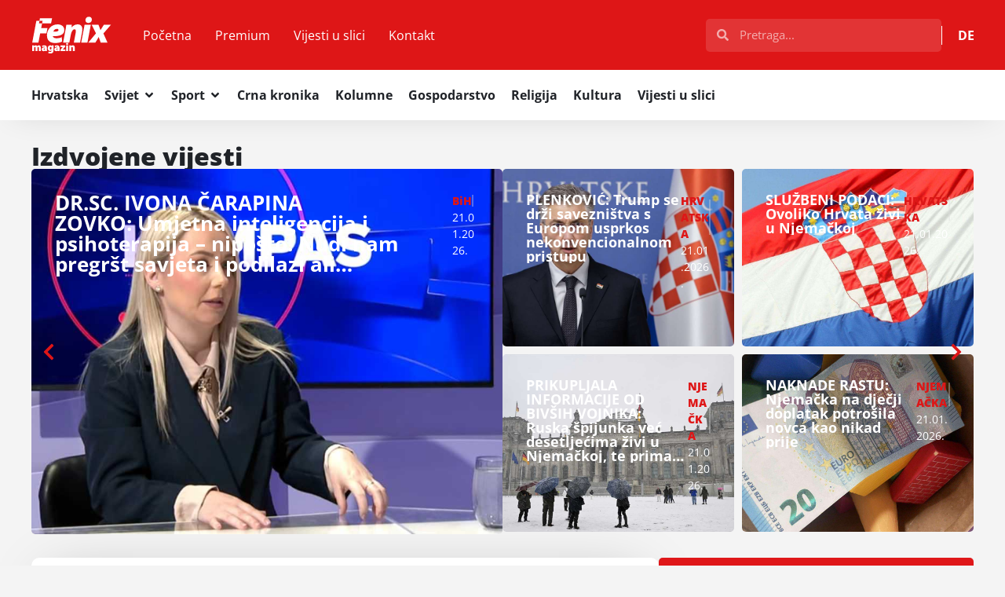

--- FILE ---
content_type: text/html; charset=UTF-8
request_url: https://fenix-magazin.de/
body_size: 63386
content:
<!doctype html>
<html lang="hr" prefix="og: https://ogp.me/ns#">
<head>
	<meta charset="UTF-8">
	<meta name="viewport" content="width=device-width, initial-scale=1">
	<link rel="profile" href="https://gmpg.org/xfn/11">
	
<!-- Search Engine Optimization by Rank Math - https://rankmath.com/ -->
<title>Fenix Magazin - Hrvatski informativni portal iz Frankfurta</title>
<meta name="description" content="Pocetna - Fenix Magazin"/>
<meta name="robots" content="follow, index, max-snippet:-1, max-video-preview:-1, max-image-preview:large"/>
<link rel="canonical" href="https://fenix-magazin.de/" />
<meta property="og:locale" content="hr_HR" />
<meta property="og:type" content="website" />
<meta property="og:title" content="Fenix Magazin - Hrvatski informativni portal iz Frankfurta" />
<meta property="og:description" content="Pocetna - Fenix Magazin" />
<meta property="og:url" content="https://fenix-magazin.de/" />
<meta property="og:site_name" content="Fenix Magazin" />
<meta property="og:updated_time" content="2026-01-06T19:56:00+01:00" />
<meta property="og:image" content="https://fenix-magazin.de/wp-content/uploads/2024/01/Fenix-magazin.jpg" />
<meta property="og:image:secure_url" content="https://fenix-magazin.de/wp-content/uploads/2024/01/Fenix-magazin.jpg" />
<meta property="og:image:width" content="1024" />
<meta property="og:image:height" content="576" />
<meta property="og:image:alt" content="Fenix Magazin" />
<meta property="og:image:type" content="image/jpeg" />
<meta property="article:published_time" content="2024-01-19T00:53:25+01:00" />
<meta property="article:modified_time" content="2026-01-06T19:56:00+01:00" />
<meta name="twitter:card" content="summary_large_image" />
<meta name="twitter:title" content="Fenix Magazin - Hrvatski informativni portal iz Frankfurta" />
<meta name="twitter:description" content="Pocetna - Fenix Magazin" />
<meta name="twitter:image" content="https://fenix-magazin.de/wp-content/uploads/2024/01/Fenix-magazin.jpg" />
<script type="application/ld+json" class="rank-math-schema">{"@context":"https://schema.org","@graph":[{"@type":"Place","@id":"https://fenix-magazin.de/#place","address":{"@type":"PostalAddress","streetAddress":"Weilbrunnstr.27","addressLocality":"Frankfurt am Main","postalCode":"60435","addressCountry":"DE"}},{"@type":["NewsMediaOrganization","Organization"],"@id":"https://fenix-magazin.de/#organization","name":"Revelin Media UG","url":"https://fenix-magazin.de","sameAs":["https://www.facebook.com/FenixMagazin/","https://www.youtube.com/channel/UCiAf6mbopRRcAVZ0Mb__cwg"],"email":"fenix@fenix-magazin.com","address":{"@type":"PostalAddress","streetAddress":"Weilbrunnstr.27","addressLocality":"Frankfurt am Main","postalCode":"60435","addressCountry":"DE"},"logo":{"@type":"ImageObject","@id":"https://fenix-magazin.de/#logo","url":"https://fenix-magazin.de/wp-content/uploads/2024/01/Fenix-logo-white.svg","contentUrl":"https://fenix-magazin.de/wp-content/uploads/2024/01/Fenix-logo-white.svg","caption":"Fenix Magazin","inLanguage":"hr","width":"720","height":"346"},"legalName":"sardelich","location":{"@id":"https://fenix-magazin.de/#place"}},{"@type":"WebSite","@id":"https://fenix-magazin.de/#website","url":"https://fenix-magazin.de","name":"Fenix Magazin","alternateName":"Fenix","publisher":{"@id":"https://fenix-magazin.de/#organization"},"inLanguage":"hr","potentialAction":{"@type":"SearchAction","target":"https://fenix-magazin.de/?s={search_term_string}","query-input":"required name=search_term_string"}},{"@type":"ImageObject","@id":"https://fenix-magazin.de/wp-content/uploads/2024/01/Fenix-magazin.jpg","url":"https://fenix-magazin.de/wp-content/uploads/2024/01/Fenix-magazin.jpg","width":"1024","height":"576","inLanguage":"hr"},{"@type":"WebPage","@id":"https://fenix-magazin.de/#webpage","url":"https://fenix-magazin.de/","name":"Fenix Magazin - Hrvatski informativni portal iz Frankfurta","datePublished":"2024-01-19T00:53:25+01:00","dateModified":"2026-01-06T19:56:00+01:00","about":{"@id":"https://fenix-magazin.de/#organization"},"isPartOf":{"@id":"https://fenix-magazin.de/#website"},"primaryImageOfPage":{"@id":"https://fenix-magazin.de/wp-content/uploads/2024/01/Fenix-magazin.jpg"},"inLanguage":"hr"},{"@type":"Person","@id":"https://fenix-magazin.de/author/webilum/","name":"Luka \u0110uri\u0161evi\u0107","description":"- Fenix Magazin","url":"https://fenix-magazin.de/author/webilum/","image":{"@type":"ImageObject","@id":"https://secure.gravatar.com/avatar/0733d3e20489ffd43623a06c315d1f8fb2bcaf6cffe0b4eb81af4bb6c13b5e35?s=96&amp;d=blank&amp;r=g","url":"https://secure.gravatar.com/avatar/0733d3e20489ffd43623a06c315d1f8fb2bcaf6cffe0b4eb81af4bb6c13b5e35?s=96&amp;d=blank&amp;r=g","caption":"Luka \u0110uri\u0161evi\u0107","inLanguage":"hr"},"worksFor":{"@id":"https://fenix-magazin.de/#organization"}},{"@type":"Article","headline":"Fenix Magazin - Hrvatski informativni portal iz Frankfurta","keywords":"Fenix Magazin","datePublished":"2024-01-19T00:53:25+01:00","dateModified":"2026-01-06T19:56:00+01:00","author":{"@id":"https://fenix-magazin.de/author/webilum/","name":"Luka \u0110uri\u0161evi\u0107"},"publisher":{"@id":"https://fenix-magazin.de/#organization"},"description":"Pocetna - Fenix Magazin","name":"Fenix Magazin - Hrvatski informativni portal iz Frankfurta","@id":"https://fenix-magazin.de/#richSnippet","isPartOf":{"@id":"https://fenix-magazin.de/#webpage"},"image":{"@id":"https://fenix-magazin.de/wp-content/uploads/2024/01/Fenix-magazin.jpg"},"inLanguage":"hr","mainEntityOfPage":{"@id":"https://fenix-magazin.de/#webpage"}}]}</script>
<!-- /Rank Math WordPress SEO plugin -->

<link rel="alternate" type="application/rss+xml" title="Fenix Magazin &raquo; Kanal" href="https://fenix-magazin.de/feed/" />
<link rel="alternate" type="application/rss+xml" title="Fenix Magazin &raquo; Kanal komentara" href="https://fenix-magazin.de/comments/feed/" />
<link rel="alternate" title="oEmbed (JSON)" type="application/json+oembed" href="https://fenix-magazin.de/wp-json/oembed/1.0/embed?url=https%3A%2F%2Ffenix-magazin.de%2F" />
<link rel="alternate" title="oEmbed (XML)" type="text/xml+oembed" href="https://fenix-magazin.de/wp-json/oembed/1.0/embed?url=https%3A%2F%2Ffenix-magazin.de%2F&#038;format=xml" />
<style id='wp-img-auto-sizes-contain-inline-css'>
img:is([sizes=auto i],[sizes^="auto," i]){contain-intrinsic-size:3000px 1500px}
/*# sourceURL=wp-img-auto-sizes-contain-inline-css */
</style>
<link rel='stylesheet' id='gn-frontend-gnfollow-style-css' href='https://fenix-magazin.de/wp-content/plugins/gn-publisher/assets/css/gn-frontend-gnfollow.min.css' media='all' />
<link rel='stylesheet' id='hello-elementor-css' href='https://fenix-magazin.de/wp-content/themes/hello-elementor/assets/css/reset.css' media='all' />
<link rel='stylesheet' id='hello-elementor-theme-style-css' href='https://fenix-magazin.de/wp-content/themes/hello-elementor/assets/css/theme.css' media='all' />
<link rel='stylesheet' id='elementor-frontend-css' href='https://fenix-magazin.de/wp-content/plugins/elementor/assets/css/frontend.min.css' media='all' />
<link rel='stylesheet' id='widget-image-css' href='https://fenix-magazin.de/wp-content/plugins/elementor/assets/css/widget-image.min.css' media='all' />
<link rel='stylesheet' id='widget-nav-menu-css' href='https://fenix-magazin.de/wp-content/plugins/elementor-pro/assets/css/widget-nav-menu.min.css' media='all' />
<link rel='stylesheet' id='widget-search-form-css' href='https://fenix-magazin.de/wp-content/plugins/elementor-pro/assets/css/widget-search-form.min.css' media='all' />
<link rel='stylesheet' id='widget-icon-list-css' href='https://fenix-magazin.de/wp-content/plugins/elementor/assets/css/widget-icon-list.min.css' media='all' />
<link rel='stylesheet' id='widget-divider-css' href='https://fenix-magazin.de/wp-content/plugins/elementor/assets/css/widget-divider.min.css' media='all' />
<link rel='stylesheet' id='widget-mega-menu-css' href='https://fenix-magazin.de/wp-content/plugins/elementor-pro/assets/css/widget-mega-menu.min.css' media='all' />
<link rel='stylesheet' id='e-animation-fadeIn-css' href='https://fenix-magazin.de/wp-content/plugins/elementor/assets/lib/animations/styles/fadeIn.min.css' media='all' />
<link rel='stylesheet' id='e-sticky-css' href='https://fenix-magazin.de/wp-content/plugins/elementor-pro/assets/css/modules/sticky.min.css' media='all' />
<link rel='stylesheet' id='e-animation-shrink-css' href='https://fenix-magazin.de/wp-content/plugins/elementor/assets/lib/animations/styles/e-animation-shrink.min.css' media='all' />
<link rel='stylesheet' id='widget-social-icons-css' href='https://fenix-magazin.de/wp-content/plugins/elementor/assets/css/widget-social-icons.min.css' media='all' />
<link rel='stylesheet' id='e-apple-webkit-css' href='https://fenix-magazin.de/wp-content/plugins/elementor/assets/css/conditionals/apple-webkit.min.css' media='all' />
<link rel='stylesheet' id='widget-heading-css' href='https://fenix-magazin.de/wp-content/plugins/elementor/assets/css/widget-heading.min.css' media='all' />
<link rel='stylesheet' id='elementor-post-594417-css' href='https://fenix-magazin.de/wp-content/uploads/elementor/css/post-594417.css' media='all' />
<link rel='stylesheet' id='widget-loop-common-css' href='https://fenix-magazin.de/wp-content/plugins/elementor-pro/assets/css/widget-loop-common.min.css' media='all' />
<link rel='stylesheet' id='widget-loop-grid-css' href='https://fenix-magazin.de/wp-content/plugins/elementor-pro/assets/css/widget-loop-grid.min.css' media='all' />
<link rel='stylesheet' id='swiper-css' href='https://fenix-magazin.de/wp-content/plugins/elementor/assets/lib/swiper/v8/css/swiper.min.css' media='all' />
<link rel='stylesheet' id='e-swiper-css' href='https://fenix-magazin.de/wp-content/plugins/elementor/assets/css/conditionals/e-swiper.min.css' media='all' />
<link rel='stylesheet' id='widget-nested-carousel-css' href='https://fenix-magazin.de/wp-content/plugins/elementor-pro/assets/css/widget-nested-carousel.min.css' media='all' />
<link rel='stylesheet' id='elementor-post-594496-css' href='https://fenix-magazin.de/wp-content/uploads/elementor/css/post-594496.css' media='all' />
<link rel='stylesheet' id='elementor-post-594427-css' href='https://fenix-magazin.de/wp-content/uploads/elementor/css/post-594427.css' media='all' />
<link rel='stylesheet' id='elementor-post-594454-css' href='https://fenix-magazin.de/wp-content/uploads/elementor/css/post-594454.css' media='all' />
<link rel='stylesheet' id='elementor-post-594468-css' href='https://fenix-magazin.de/wp-content/uploads/elementor/css/post-594468.css' media='all' />
<link rel='stylesheet' id='hello-elementor-child-style-css' href='https://fenix-magazin.de/wp-content/themes/hello-theme-child-master/style.css' media='all' />
<script src="https://fenix-magazin.de/wp-includes/js/jquery/jquery.min.js" id="jquery-core-js" type="5c665d0011e6032a53dac65d-text/javascript"></script>
        <style type="text/css">
                    </style>
        <script async src="https://pagead2.googlesyndication.com/pagead/js/adsbygoogle.js?client=ca-pub-4417885242802725" crossorigin="anonymous" type="5c665d0011e6032a53dac65d-text/javascript"></script>
<!-- Google tag (gtag.js) -->
<script async src="https://www.googletagmanager.com/gtag/js?id=G-89GJ6DZPVD" type="5c665d0011e6032a53dac65d-text/javascript"></script>
<script type="5c665d0011e6032a53dac65d-text/javascript">
  window.dataLayer = window.dataLayer || [];
  function gtag(){dataLayer.push(arguments);}
  gtag('js', new Date());
  gtag('config', 'G-89GJ6DZPVD');
</script>
<script src="https://analytics.ahrefs.com/analytics.js" data-key="YNdeF68gkULgdyogsoVYrg" async type="5c665d0011e6032a53dac65d-text/javascript"></script>
			<style>
				.e-con.e-parent:nth-of-type(n+4):not(.e-lazyloaded):not(.e-no-lazyload),
				.e-con.e-parent:nth-of-type(n+4):not(.e-lazyloaded):not(.e-no-lazyload) * {
					background-image: none !important;
				}
				@media screen and (max-height: 1024px) {
					.e-con.e-parent:nth-of-type(n+3):not(.e-lazyloaded):not(.e-no-lazyload),
					.e-con.e-parent:nth-of-type(n+3):not(.e-lazyloaded):not(.e-no-lazyload) * {
						background-image: none !important;
					}
				}
				@media screen and (max-height: 640px) {
					.e-con.e-parent:nth-of-type(n+2):not(.e-lazyloaded):not(.e-no-lazyload),
					.e-con.e-parent:nth-of-type(n+2):not(.e-lazyloaded):not(.e-no-lazyload) * {
						background-image: none !important;
					}
				}
			</style>
			<link rel="icon" href="https://fenix-magazin.de/wp-content/uploads/2024/01/Hrvatski-Fenix-Magazin-logo-favicon.svg" sizes="32x32" />
<link rel="icon" href="https://fenix-magazin.de/wp-content/uploads/2024/01/Hrvatski-Fenix-Magazin-logo-favicon.svg" sizes="192x192" />
<link rel="apple-touch-icon" href="https://fenix-magazin.de/wp-content/uploads/2024/01/Hrvatski-Fenix-Magazin-logo-favicon.svg" />
<meta name="msapplication-TileImage" content="https://fenix-magazin.de/wp-content/uploads/2024/01/Hrvatski-Fenix-Magazin-logo-favicon.svg" />
</head>
<body data-rsssl=1 class="home wp-singular page-template-default page page-id-594496 wp-custom-logo wp-embed-responsive wp-theme-hello-elementor wp-child-theme-hello-theme-child-master hello-elementor-default elementor-default elementor-template-full-width elementor-kit-594417 elementor-page elementor-page-594496 elementor-page-594468">




		<header data-elementor-type="header" data-elementor-id="594427" class="elementor elementor-594427 elementor-location-header" data-elementor-post-type="elementor_library">
			<div class="elementor-element elementor-element-6b099292 e-flex e-con-boxed e-con e-parent" data-id="6b099292" data-element_type="container" data-settings="{&quot;background_background&quot;:&quot;classic&quot;}">
					<div class="e-con-inner">
				<div class="elementor-element elementor-element-28b43df4 elementor-widget elementor-widget-theme-site-logo elementor-widget-image" data-id="28b43df4" data-element_type="widget" data-widget_type="theme-site-logo.default">
											<a href="https://fenix-magazin.de">
			<img fetchpriority="high" width="720" height="346" src="https://fenix-magazin.de/wp-content/uploads/2024/01/Fenix-logo-white.svg" class="attachment-full size-full wp-image-595464" alt="Fenix Magazin" />				</a>
											</div>
				<div class="elementor-element elementor-element-2af5dbec elementor-nav-menu__align-start elementor-nav-menu--stretch elementor-nav-menu--dropdown-tablet elementor-nav-menu__text-align-aside elementor-nav-menu--toggle elementor-nav-menu--burger elementor-widget elementor-widget-nav-menu" data-id="2af5dbec" data-element_type="widget" data-settings="{&quot;full_width&quot;:&quot;stretch&quot;,&quot;layout&quot;:&quot;horizontal&quot;,&quot;submenu_icon&quot;:{&quot;value&quot;:&quot;&lt;svg aria-hidden=\&quot;true\&quot; class=\&quot;e-font-icon-svg e-fas-caret-down\&quot; viewBox=\&quot;0 0 320 512\&quot; xmlns=\&quot;http:\/\/www.w3.org\/2000\/svg\&quot;&gt;&lt;path d=\&quot;M31.3 192h257.3c17.8 0 26.7 21.5 14.1 34.1L174.1 354.8c-7.8 7.8-20.5 7.8-28.3 0L17.2 226.1C4.6 213.5 13.5 192 31.3 192z\&quot;&gt;&lt;\/path&gt;&lt;\/svg&gt;&quot;,&quot;library&quot;:&quot;fa-solid&quot;},&quot;toggle&quot;:&quot;burger&quot;}" data-widget_type="nav-menu.default">
								<nav aria-label="Menu" class="elementor-nav-menu--main elementor-nav-menu__container elementor-nav-menu--layout-horizontal e--pointer-background e--animation-fade">
				<ul id="menu-1-2af5dbec" class="elementor-nav-menu"><li class="menu-item menu-item-type-custom menu-item-object-custom current-menu-item current_page_item menu-item-home menu-item-63"><a href="https://fenix-magazin.de" aria-current="page" class="elementor-item elementor-item-active">Početna</a></li>
<li class="menu-item menu-item-type-taxonomy menu-item-object-category menu-item-595302"><a href="https://fenix-magazin.de/premium/" class="elementor-item">Premium</a></li>
<li class="menu-item menu-item-type-taxonomy menu-item-object-category menu-item-595303"><a href="https://fenix-magazin.de/vijesti-u-slici/" class="elementor-item">Vijesti u slici</a></li>
<li class="menu-item menu-item-type-post_type menu-item-object-page menu-item-26013"><a href="https://fenix-magazin.de/kontakt/" class="elementor-item">Kontakt</a></li>
</ul>			</nav>
					<div class="elementor-menu-toggle" role="button" tabindex="0" aria-label="Menu Toggle" aria-expanded="false">
			<svg aria-hidden="true" role="presentation" class="elementor-menu-toggle__icon--open e-font-icon-svg e-eicon-menu-bar" viewBox="0 0 1000 1000" xmlns="http://www.w3.org/2000/svg"><path d="M104 333H896C929 333 958 304 958 271S929 208 896 208H104C71 208 42 237 42 271S71 333 104 333ZM104 583H896C929 583 958 554 958 521S929 458 896 458H104C71 458 42 487 42 521S71 583 104 583ZM104 833H896C929 833 958 804 958 771S929 708 896 708H104C71 708 42 737 42 771S71 833 104 833Z"></path></svg><svg aria-hidden="true" role="presentation" class="elementor-menu-toggle__icon--close e-font-icon-svg e-eicon-close" viewBox="0 0 1000 1000" xmlns="http://www.w3.org/2000/svg"><path d="M742 167L500 408 258 167C246 154 233 150 217 150 196 150 179 158 167 167 154 179 150 196 150 212 150 229 154 242 171 254L408 500 167 742C138 771 138 800 167 829 196 858 225 858 254 829L496 587 738 829C750 842 767 846 783 846 800 846 817 842 829 829 842 817 846 804 846 783 846 767 842 750 829 737L588 500 833 258C863 229 863 200 833 171 804 137 775 137 742 167Z"></path></svg>		</div>
					<nav class="elementor-nav-menu--dropdown elementor-nav-menu__container" aria-hidden="true">
				<ul id="menu-2-2af5dbec" class="elementor-nav-menu"><li class="menu-item menu-item-type-custom menu-item-object-custom current-menu-item current_page_item menu-item-home menu-item-63"><a href="https://fenix-magazin.de" aria-current="page" class="elementor-item elementor-item-active" tabindex="-1">Početna</a></li>
<li class="menu-item menu-item-type-taxonomy menu-item-object-category menu-item-595302"><a href="https://fenix-magazin.de/premium/" class="elementor-item" tabindex="-1">Premium</a></li>
<li class="menu-item menu-item-type-taxonomy menu-item-object-category menu-item-595303"><a href="https://fenix-magazin.de/vijesti-u-slici/" class="elementor-item" tabindex="-1">Vijesti u slici</a></li>
<li class="menu-item menu-item-type-post_type menu-item-object-page menu-item-26013"><a href="https://fenix-magazin.de/kontakt/" class="elementor-item" tabindex="-1">Kontakt</a></li>
</ul>			</nav>
						</div>
				<div class="elementor-element elementor-element-3a12ac95 elementor-search-form--skin-full_screen elementor-hidden-desktop elementor-hidden-tablet elementor-widget elementor-widget-search-form" data-id="3a12ac95" data-element_type="widget" data-settings="{&quot;skin&quot;:&quot;full_screen&quot;}" data-widget_type="search-form.default">
							<search role="search">
			<form class="elementor-search-form" action="https://fenix-magazin.de" method="get">
												<div class="elementor-search-form__toggle" role="button" tabindex="0" aria-label="Search">
					<div class="e-font-icon-svg-container"><svg aria-hidden="true" class="e-font-icon-svg e-fas-search" viewBox="0 0 512 512" xmlns="http://www.w3.org/2000/svg"><path d="M505 442.7L405.3 343c-4.5-4.5-10.6-7-17-7H372c27.6-35.3 44-79.7 44-128C416 93.1 322.9 0 208 0S0 93.1 0 208s93.1 208 208 208c48.3 0 92.7-16.4 128-44v16.3c0 6.4 2.5 12.5 7 17l99.7 99.7c9.4 9.4 24.6 9.4 33.9 0l28.3-28.3c9.4-9.4 9.4-24.6.1-34zM208 336c-70.7 0-128-57.2-128-128 0-70.7 57.2-128 128-128 70.7 0 128 57.2 128 128 0 70.7-57.2 128-128 128z"></path></svg></div>				</div>
								<div class="elementor-search-form__container">
					<label class="elementor-screen-only" for="elementor-search-form-3a12ac95">Search</label>

					
					<input id="elementor-search-form-3a12ac95" placeholder="Pretraga..." class="elementor-search-form__input" type="search" name="s" value="">
					
					
										<div class="dialog-lightbox-close-button dialog-close-button" role="button" tabindex="0" aria-label="Close this search box.">
						<svg aria-hidden="true" class="e-font-icon-svg e-eicon-close" viewBox="0 0 1000 1000" xmlns="http://www.w3.org/2000/svg"><path d="M742 167L500 408 258 167C246 154 233 150 217 150 196 150 179 158 167 167 154 179 150 196 150 212 150 229 154 242 171 254L408 500 167 742C138 771 138 800 167 829 196 858 225 858 254 829L496 587 738 829C750 842 767 846 783 846 800 846 817 842 829 829 842 817 846 804 846 783 846 767 842 750 829 737L588 500 833 258C863 229 863 200 833 171 804 137 775 137 742 167Z"></path></svg>					</div>
									</div>
			</form>
		</search>
						</div>
				<div class="elementor-element elementor-element-25ad9f7c elementor-search-form--skin-minimal elementor-widget__width-initial elementor-hidden-mobile elementor-widget elementor-widget-search-form" data-id="25ad9f7c" data-element_type="widget" data-settings="{&quot;skin&quot;:&quot;minimal&quot;}" data-widget_type="search-form.default">
							<search role="search">
			<form class="elementor-search-form" action="https://fenix-magazin.de" method="get">
												<div class="elementor-search-form__container">
					<label class="elementor-screen-only" for="elementor-search-form-25ad9f7c">Search</label>

											<div class="elementor-search-form__icon">
							<div class="e-font-icon-svg-container"><svg aria-hidden="true" class="e-font-icon-svg e-fas-search" viewBox="0 0 512 512" xmlns="http://www.w3.org/2000/svg"><path d="M505 442.7L405.3 343c-4.5-4.5-10.6-7-17-7H372c27.6-35.3 44-79.7 44-128C416 93.1 322.9 0 208 0S0 93.1 0 208s93.1 208 208 208c48.3 0 92.7-16.4 128-44v16.3c0 6.4 2.5 12.5 7 17l99.7 99.7c9.4 9.4 24.6 9.4 33.9 0l28.3-28.3c9.4-9.4 9.4-24.6.1-34zM208 336c-70.7 0-128-57.2-128-128 0-70.7 57.2-128 128-128 70.7 0 128 57.2 128 128 0 70.7-57.2 128-128 128z"></path></svg></div>							<span class="elementor-screen-only">Search</span>
						</div>
					
					<input id="elementor-search-form-25ad9f7c" placeholder="Pretraga..." class="elementor-search-form__input" type="search" name="s" value="">
					
					
									</div>
			</form>
		</search>
						</div>
				<div class="elementor-element elementor-element-3b2eac1a e-fit_to_content elementor-widget__width-initial e-n-menu-none e-n-menu-layout-horizontal elementor-widget elementor-widget-n-menu" data-id="3b2eac1a" data-element_type="widget" data-settings="{&quot;menu_items&quot;:[{&quot;item_title&quot;:&quot;DE&quot;,&quot;_id&quot;:&quot;a20cb91&quot;,&quot;item_dropdown_content&quot;:&quot;&quot;,&quot;item_link&quot;:{&quot;url&quot;:&quot;https:\/\/fenix-magazin.de\/deutsch\/&quot;,&quot;is_external&quot;:&quot;&quot;,&quot;nofollow&quot;:&quot;&quot;,&quot;custom_attributes&quot;:&quot;&quot;},&quot;item_icon&quot;:{&quot;value&quot;:&quot;&quot;,&quot;library&quot;:&quot;&quot;},&quot;item_icon_active&quot;:null,&quot;element_id&quot;:&quot;&quot;}],&quot;content_width&quot;:&quot;fit_to_content&quot;,&quot;menu_item_title_distance_from_content&quot;:{&quot;unit&quot;:&quot;px&quot;,&quot;size&quot;:20,&quot;sizes&quot;:[]},&quot;content_horizontal_position&quot;:&quot;right&quot;,&quot;horizontal_scroll_mobile&quot;:&quot;disable&quot;,&quot;breakpoint_selector&quot;:&quot;none&quot;,&quot;menu_item_title_distance_from_content_mobile&quot;:{&quot;unit&quot;:&quot;px&quot;,&quot;size&quot;:11,&quot;sizes&quot;:[]},&quot;item_layout&quot;:&quot;horizontal&quot;,&quot;open_on&quot;:&quot;hover&quot;,&quot;horizontal_scroll&quot;:&quot;disable&quot;,&quot;menu_item_title_distance_from_content_tablet&quot;:{&quot;unit&quot;:&quot;px&quot;,&quot;size&quot;:&quot;&quot;,&quot;sizes&quot;:[]}}" data-widget_type="mega-menu.default">
							<nav class="e-n-menu" data-widget-number="992" aria-label="Menu">
					<button class="e-n-menu-toggle" id="menu-toggle-992" aria-haspopup="true" aria-expanded="false" aria-controls="menubar-992" aria-label="Menu Toggle">
			<span class="e-n-menu-toggle-icon e-open">
				<svg class="e-font-icon-svg e-eicon-menu-bar" viewBox="0 0 1000 1000" xmlns="http://www.w3.org/2000/svg"><path d="M104 333H896C929 333 958 304 958 271S929 208 896 208H104C71 208 42 237 42 271S71 333 104 333ZM104 583H896C929 583 958 554 958 521S929 458 896 458H104C71 458 42 487 42 521S71 583 104 583ZM104 833H896C929 833 958 804 958 771S929 708 896 708H104C71 708 42 737 42 771S71 833 104 833Z"></path></svg>			</span>
			<span class="e-n-menu-toggle-icon e-close">
				<svg class="e-font-icon-svg e-eicon-close" viewBox="0 0 1000 1000" xmlns="http://www.w3.org/2000/svg"><path d="M742 167L500 408 258 167C246 154 233 150 217 150 196 150 179 158 167 167 154 179 150 196 150 212 150 229 154 242 171 254L408 500 167 742C138 771 138 800 167 829 196 858 225 858 254 829L496 587 738 829C750 842 767 846 783 846 800 846 817 842 829 829 842 817 846 804 846 783 846 767 842 750 829 737L588 500 833 258C863 229 863 200 833 171 804 137 775 137 742 167Z"></path></svg>			</span>
		</button>
					<div class="e-n-menu-wrapper" id="menubar-992" aria-labelledby="menu-toggle-992">
				<ul class="e-n-menu-heading">
								<li class="e-n-menu-item">
				<div id="e-n-menu-title-9921" class="e-n-menu-title">
					<a class="e-n-menu-title-container e-focus e-link" href="https://fenix-magazin.de/deutsch/">												<span class="e-n-menu-title-text">
							DE						</span>
					</a>									</div>
							</li>
						</ul>
			</div>
		</nav>
						</div>
					</div>
				</div>
		<div class="elementor-element elementor-element-7d9cf70 e-flex e-con-boxed e-con e-parent" data-id="7d9cf70" data-element_type="container" data-settings="{&quot;background_background&quot;:&quot;classic&quot;,&quot;sticky&quot;:&quot;top&quot;,&quot;sticky_on&quot;:[&quot;desktop&quot;,&quot;tablet&quot;,&quot;mobile&quot;],&quot;sticky_offset&quot;:0,&quot;sticky_effects_offset&quot;:0,&quot;sticky_anchor_link_offset&quot;:0}">
					<div class="e-con-inner">
				<div class="elementor-element elementor-element-66215219 e-fit_to_content e-n-menu-none e-n-menu-layout-horizontal elementor-widget elementor-widget-n-menu" data-id="66215219" data-element_type="widget" data-settings="{&quot;menu_items&quot;:[{&quot;item_title&quot;:&quot;Hrvatska&quot;,&quot;_id&quot;:&quot;371e560&quot;,&quot;__dynamic__&quot;:{&quot;item_link&quot;:&quot;[elementor-tag id=\&quot;2c56b68\&quot; name=\&quot;internal-url\&quot; settings=\&quot;%7B%22type%22%3A%22taxonomy%22%2C%22taxonomy_id%22%3A%229%22%7D\&quot;]&quot;},&quot;item_link&quot;:{&quot;url&quot;:&quot;https:\/\/fenix-magazin.de\/topnovosti\/hrvatska\/&quot;,&quot;is_external&quot;:&quot;&quot;,&quot;nofollow&quot;:&quot;&quot;,&quot;custom_attributes&quot;:&quot;&quot;},&quot;item_dropdown_content&quot;:&quot;no&quot;,&quot;item_icon&quot;:{&quot;value&quot;:&quot;&quot;,&quot;library&quot;:&quot;&quot;},&quot;item_icon_active&quot;:null,&quot;element_id&quot;:&quot;&quot;},{&quot;item_title&quot;:&quot;Svijet&quot;,&quot;_id&quot;:&quot;e086688&quot;,&quot;item_dropdown_content&quot;:&quot;yes&quot;,&quot;__dynamic__&quot;:[],&quot;item_link&quot;:{&quot;url&quot;:&quot;&quot;,&quot;is_external&quot;:&quot;&quot;,&quot;nofollow&quot;:&quot;&quot;,&quot;custom_attributes&quot;:&quot;&quot;},&quot;item_icon&quot;:{&quot;value&quot;:&quot;&quot;,&quot;library&quot;:&quot;&quot;},&quot;item_icon_active&quot;:null,&quot;element_id&quot;:&quot;&quot;},{&quot;item_title&quot;:&quot;Sport&quot;,&quot;item_dropdown_content&quot;:&quot;yes&quot;,&quot;__dynamic__&quot;:[],&quot;_id&quot;:&quot;6cebd20&quot;,&quot;item_link&quot;:{&quot;url&quot;:&quot;&quot;,&quot;is_external&quot;:&quot;&quot;,&quot;nofollow&quot;:&quot;&quot;,&quot;custom_attributes&quot;:&quot;&quot;},&quot;item_icon&quot;:{&quot;value&quot;:&quot;&quot;,&quot;library&quot;:&quot;&quot;},&quot;item_icon_active&quot;:null,&quot;element_id&quot;:&quot;&quot;},{&quot;_id&quot;:&quot;574a67e&quot;,&quot;item_title&quot;:&quot;Crna kronika&quot;,&quot;__dynamic__&quot;:[],&quot;item_link&quot;:{&quot;url&quot;:&quot;https:\/\/fenix-magazin.de\/topnovosti\/crna-kronika\/&quot;,&quot;is_external&quot;:&quot;&quot;,&quot;nofollow&quot;:&quot;&quot;,&quot;custom_attributes&quot;:&quot;&quot;},&quot;item_dropdown_content&quot;:&quot;no&quot;,&quot;item_icon&quot;:{&quot;value&quot;:&quot;&quot;,&quot;library&quot;:&quot;&quot;},&quot;item_icon_active&quot;:null,&quot;element_id&quot;:&quot;&quot;},{&quot;_id&quot;:&quot;96ec502&quot;,&quot;item_title&quot;:&quot;Kolumne&quot;,&quot;__dynamic__&quot;:[],&quot;item_link&quot;:{&quot;url&quot;:&quot;https:\/\/fenix-magazin.de\/kolumne\/&quot;,&quot;is_external&quot;:&quot;&quot;,&quot;nofollow&quot;:&quot;&quot;,&quot;custom_attributes&quot;:&quot;&quot;},&quot;item_dropdown_content&quot;:&quot;no&quot;,&quot;item_icon&quot;:{&quot;value&quot;:&quot;&quot;,&quot;library&quot;:&quot;&quot;},&quot;item_icon_active&quot;:null,&quot;element_id&quot;:&quot;&quot;},{&quot;_id&quot;:&quot;6cafd41&quot;,&quot;item_title&quot;:&quot;Gospodarstvo&quot;,&quot;__dynamic__&quot;:[],&quot;item_link&quot;:{&quot;url&quot;:&quot;https:\/\/fenix-magazin.de\/gospodarstvo\/&quot;,&quot;is_external&quot;:&quot;&quot;,&quot;nofollow&quot;:&quot;&quot;,&quot;custom_attributes&quot;:&quot;&quot;},&quot;item_dropdown_content&quot;:&quot;no&quot;,&quot;item_icon&quot;:{&quot;value&quot;:&quot;&quot;,&quot;library&quot;:&quot;&quot;},&quot;item_icon_active&quot;:null,&quot;element_id&quot;:&quot;&quot;},{&quot;_id&quot;:&quot;fec08b7&quot;,&quot;item_title&quot;:&quot;Religija&quot;,&quot;__dynamic__&quot;:[],&quot;item_link&quot;:{&quot;url&quot;:&quot;https:\/\/fenix-magazin.de\/religija\/&quot;,&quot;is_external&quot;:&quot;&quot;,&quot;nofollow&quot;:&quot;&quot;,&quot;custom_attributes&quot;:&quot;&quot;},&quot;item_dropdown_content&quot;:&quot;no&quot;,&quot;item_icon&quot;:{&quot;value&quot;:&quot;&quot;,&quot;library&quot;:&quot;&quot;},&quot;item_icon_active&quot;:null,&quot;element_id&quot;:&quot;&quot;},{&quot;_id&quot;:&quot;8eaaf2a&quot;,&quot;item_title&quot;:&quot;Kultura&quot;,&quot;__dynamic__&quot;:[],&quot;item_link&quot;:{&quot;url&quot;:&quot;https:\/\/fenix-magazin.de\/topnovosti\/kultura-2\/&quot;,&quot;is_external&quot;:&quot;&quot;,&quot;nofollow&quot;:&quot;&quot;,&quot;custom_attributes&quot;:&quot;&quot;},&quot;item_dropdown_content&quot;:&quot;no&quot;,&quot;item_icon&quot;:{&quot;value&quot;:&quot;&quot;,&quot;library&quot;:&quot;&quot;},&quot;item_icon_active&quot;:null,&quot;element_id&quot;:&quot;&quot;},{&quot;_id&quot;:&quot;67d68e2&quot;,&quot;item_title&quot;:&quot;Vijesti u slici&quot;,&quot;item_link&quot;:{&quot;url&quot;:&quot;https:\/\/fenix-magazin.de\/vijesti-u-slici\/&quot;,&quot;is_external&quot;:&quot;&quot;,&quot;nofollow&quot;:&quot;&quot;,&quot;custom_attributes&quot;:&quot;&quot;},&quot;item_dropdown_content&quot;:&quot;no&quot;,&quot;item_icon&quot;:{&quot;value&quot;:&quot;&quot;,&quot;library&quot;:&quot;&quot;},&quot;item_icon_active&quot;:null,&quot;element_id&quot;:&quot;&quot;}],&quot;content_width&quot;:&quot;fit_to_content&quot;,&quot;content_horizontal_position&quot;:&quot;left&quot;,&quot;item_position_horizontal_mobile&quot;:&quot;start&quot;,&quot;horizontal_scroll_mobile&quot;:&quot;enable&quot;,&quot;breakpoint_selector&quot;:&quot;none&quot;,&quot;item_position_horizontal&quot;:&quot;start&quot;,&quot;open_animation&quot;:&quot;fadeIn&quot;,&quot;horizontal_scroll_tablet&quot;:&quot;enable&quot;,&quot;item_layout&quot;:&quot;horizontal&quot;,&quot;open_on&quot;:&quot;hover&quot;,&quot;horizontal_scroll&quot;:&quot;disable&quot;,&quot;menu_item_title_distance_from_content&quot;:{&quot;unit&quot;:&quot;px&quot;,&quot;size&quot;:0,&quot;sizes&quot;:[]},&quot;menu_item_title_distance_from_content_tablet&quot;:{&quot;unit&quot;:&quot;px&quot;,&quot;size&quot;:&quot;&quot;,&quot;sizes&quot;:[]},&quot;menu_item_title_distance_from_content_mobile&quot;:{&quot;unit&quot;:&quot;px&quot;,&quot;size&quot;:&quot;&quot;,&quot;sizes&quot;:[]}}" data-widget_type="mega-menu.default">
							<nav class="e-n-menu" data-widget-number="171" aria-label="Menu">
					<button class="e-n-menu-toggle" id="menu-toggle-171" aria-haspopup="true" aria-expanded="false" aria-controls="menubar-171" aria-label="Menu Toggle">
			<span class="e-n-menu-toggle-icon e-open">
				<svg class="e-font-icon-svg e-eicon-menu-bar" viewBox="0 0 1000 1000" xmlns="http://www.w3.org/2000/svg"><path d="M104 333H896C929 333 958 304 958 271S929 208 896 208H104C71 208 42 237 42 271S71 333 104 333ZM104 583H896C929 583 958 554 958 521S929 458 896 458H104C71 458 42 487 42 521S71 583 104 583ZM104 833H896C929 833 958 804 958 771S929 708 896 708H104C71 708 42 737 42 771S71 833 104 833Z"></path></svg>			</span>
			<span class="e-n-menu-toggle-icon e-close">
				<svg class="e-font-icon-svg e-eicon-close" viewBox="0 0 1000 1000" xmlns="http://www.w3.org/2000/svg"><path d="M742 167L500 408 258 167C246 154 233 150 217 150 196 150 179 158 167 167 154 179 150 196 150 212 150 229 154 242 171 254L408 500 167 742C138 771 138 800 167 829 196 858 225 858 254 829L496 587 738 829C750 842 767 846 783 846 800 846 817 842 829 829 842 817 846 804 846 783 846 767 842 750 829 737L588 500 833 258C863 229 863 200 833 171 804 137 775 137 742 167Z"></path></svg>			</span>
		</button>
					<div class="e-n-menu-wrapper" id="menubar-171" aria-labelledby="menu-toggle-171">
				<ul class="e-n-menu-heading">
								<li class="e-n-menu-item">
				<div id="e-n-menu-title-1711" class="e-n-menu-title">
					<a class="e-n-menu-title-container e-focus e-link" href="https://fenix-magazin.de/topnovosti/hrvatska/">												<span class="e-n-menu-title-text">
							Hrvatska						</span>
					</a>									</div>
							</li>
					<li class="e-n-menu-item">
				<div id="e-n-menu-title-1712" class="e-n-menu-title">
					<div class="e-n-menu-title-container">												<span class="e-n-menu-title-text">
							Svijet						</span>
					</div>											<button id="e-n-menu-dropdown-icon-1712" class="e-n-menu-dropdown-icon e-focus" data-tab-index="2" aria-haspopup="true" aria-expanded="false" aria-controls="e-n-menu-content-1712" >
							<span class="e-n-menu-dropdown-icon-opened">
								<svg aria-hidden="true" class="e-font-icon-svg e-fas-angle-up" viewBox="0 0 320 512" xmlns="http://www.w3.org/2000/svg"><path d="M177 159.7l136 136c9.4 9.4 9.4 24.6 0 33.9l-22.6 22.6c-9.4 9.4-24.6 9.4-33.9 0L160 255.9l-96.4 96.4c-9.4 9.4-24.6 9.4-33.9 0L7 329.7c-9.4-9.4-9.4-24.6 0-33.9l136-136c9.4-9.5 24.6-9.5 34-.1z"></path></svg>								<span class="elementor-screen-only">Close Svijet</span>
							</span>
							<span class="e-n-menu-dropdown-icon-closed">
								<svg aria-hidden="true" class="e-font-icon-svg e-fas-angle-down" viewBox="0 0 320 512" xmlns="http://www.w3.org/2000/svg"><path d="M143 352.3L7 216.3c-9.4-9.4-9.4-24.6 0-33.9l22.6-22.6c9.4-9.4 24.6-9.4 33.9 0l96.4 96.4 96.4-96.4c9.4-9.4 24.6-9.4 33.9 0l22.6 22.6c9.4 9.4 9.4 24.6 0 33.9l-136 136c-9.2 9.4-24.4 9.4-33.8 0z"></path></svg>								<span class="elementor-screen-only">Open Svijet</span>
							</span>
						</button>
									</div>
									<div class="e-n-menu-content">
						<div id="e-n-menu-content-1712" data-tab-index="2" aria-labelledby="e-n-menu-dropdown-icon-1712" class="elementor-element elementor-element-394f49f6 e-flex e-con-boxed e-con e-child" data-id="394f49f6" data-element_type="container">
					<div class="e-con-inner">
				<div class="elementor-element elementor-element-71abb30f elementor-icon-list--layout-traditional elementor-list-item-link-full_width elementor-widget elementor-widget-icon-list" data-id="71abb30f" data-element_type="widget" data-widget_type="icon-list.default">
							<ul class="elementor-icon-list-items">
							<li class="elementor-icon-list-item">
											<a href="https://fenix-magazin.de/topnovosti/svijet/njemacka/">

											<span class="elementor-icon-list-text">Njemačka</span>
											</a>
									</li>
								<li class="elementor-icon-list-item">
											<a href="https://fenix-magazin.de/topnovosti/svijet/austrija/">

											<span class="elementor-icon-list-text">Austrija</span>
											</a>
									</li>
								<li class="elementor-icon-list-item">
											<a href="https://fenix-magazin.de/topnovosti/svijet/svicarska/">

											<span class="elementor-icon-list-text">Švicarska</span>
											</a>
									</li>
								<li class="elementor-icon-list-item">
											<a href="https://fenix-magazin.de/topnovosti/svijet/bih/">

											<span class="elementor-icon-list-text">BiH</span>
											</a>
									</li>
								<li class="elementor-icon-list-item">
											<a href="https://fenix-magazin.de/topnovosti/svijet/ostalo/">

											<span class="elementor-icon-list-text">Ostalo</span>
											</a>
									</li>
						</ul>
						</div>
					</div>
				</div>
							</div>
							</li>
					<li class="e-n-menu-item">
				<div id="e-n-menu-title-1713" class="e-n-menu-title">
					<div class="e-n-menu-title-container">												<span class="e-n-menu-title-text">
							Sport						</span>
					</div>											<button id="e-n-menu-dropdown-icon-1713" class="e-n-menu-dropdown-icon e-focus" data-tab-index="3" aria-haspopup="true" aria-expanded="false" aria-controls="e-n-menu-content-1713" >
							<span class="e-n-menu-dropdown-icon-opened">
								<svg aria-hidden="true" class="e-font-icon-svg e-fas-angle-up" viewBox="0 0 320 512" xmlns="http://www.w3.org/2000/svg"><path d="M177 159.7l136 136c9.4 9.4 9.4 24.6 0 33.9l-22.6 22.6c-9.4 9.4-24.6 9.4-33.9 0L160 255.9l-96.4 96.4c-9.4 9.4-24.6 9.4-33.9 0L7 329.7c-9.4-9.4-9.4-24.6 0-33.9l136-136c9.4-9.5 24.6-9.5 34-.1z"></path></svg>								<span class="elementor-screen-only">Close Sport</span>
							</span>
							<span class="e-n-menu-dropdown-icon-closed">
								<svg aria-hidden="true" class="e-font-icon-svg e-fas-angle-down" viewBox="0 0 320 512" xmlns="http://www.w3.org/2000/svg"><path d="M143 352.3L7 216.3c-9.4-9.4-9.4-24.6 0-33.9l22.6-22.6c9.4-9.4 24.6-9.4 33.9 0l96.4 96.4 96.4-96.4c9.4-9.4 24.6-9.4 33.9 0l22.6 22.6c9.4 9.4 9.4 24.6 0 33.9l-136 136c-9.2 9.4-24.4 9.4-33.8 0z"></path></svg>								<span class="elementor-screen-only">Open Sport</span>
							</span>
						</button>
									</div>
									<div class="e-n-menu-content">
						<div id="e-n-menu-content-1713" data-tab-index="3" aria-labelledby="e-n-menu-dropdown-icon-1713" class="elementor-element elementor-element-4bea819f e-flex e-con-boxed e-con e-child" data-id="4bea819f" data-element_type="container">
					<div class="e-con-inner">
				<div class="elementor-element elementor-element-40905aaa elementor-icon-list--layout-traditional elementor-list-item-link-full_width elementor-widget elementor-widget-icon-list" data-id="40905aaa" data-element_type="widget" data-widget_type="icon-list.default">
							<ul class="elementor-icon-list-items">
							<li class="elementor-icon-list-item">
											<a href="https://fenix-magazin.de/sport/">

											<span class="elementor-icon-list-text">Sport</span>
											</a>
									</li>
								<li class="elementor-icon-list-item">
											<a href="https://fenix-magazin.de/amaterski-sport/">

											<span class="elementor-icon-list-text">Amaterski Sport</span>
											</a>
									</li>
						</ul>
						</div>
					</div>
				</div>
							</div>
							</li>
					<li class="e-n-menu-item">
				<div id="e-n-menu-title-1714" class="e-n-menu-title">
					<a class="e-n-menu-title-container e-focus e-link" href="https://fenix-magazin.de/topnovosti/crna-kronika/">												<span class="e-n-menu-title-text">
							Crna kronika						</span>
					</a>									</div>
							</li>
					<li class="e-n-menu-item">
				<div id="e-n-menu-title-1715" class="e-n-menu-title">
					<a class="e-n-menu-title-container e-focus e-link" href="https://fenix-magazin.de/kolumne/">												<span class="e-n-menu-title-text">
							Kolumne						</span>
					</a>									</div>
							</li>
					<li class="e-n-menu-item">
				<div id="e-n-menu-title-1716" class="e-n-menu-title">
					<a class="e-n-menu-title-container e-focus e-link" href="https://fenix-magazin.de/gospodarstvo/">												<span class="e-n-menu-title-text">
							Gospodarstvo						</span>
					</a>									</div>
							</li>
					<li class="e-n-menu-item">
				<div id="e-n-menu-title-1717" class="e-n-menu-title">
					<a class="e-n-menu-title-container e-focus e-link" href="https://fenix-magazin.de/religija/">												<span class="e-n-menu-title-text">
							Religija						</span>
					</a>									</div>
							</li>
					<li class="e-n-menu-item">
				<div id="e-n-menu-title-1718" class="e-n-menu-title">
					<a class="e-n-menu-title-container e-focus e-link" href="https://fenix-magazin.de/topnovosti/kultura-2/">												<span class="e-n-menu-title-text">
							Kultura						</span>
					</a>									</div>
							</li>
					<li class="e-n-menu-item">
				<div id="e-n-menu-title-1719" class="e-n-menu-title">
					<a class="e-n-menu-title-container e-focus e-link" href="https://fenix-magazin.de/vijesti-u-slici/">												<span class="e-n-menu-title-text">
							Vijesti u slici						</span>
					</a>									</div>
							</li>
						</ul>
			</div>
		</nav>
						</div>
					</div>
				</div>
				</header>
				<div data-elementor-type="wp-page" data-elementor-id="594496" class="elementor elementor-594496" data-elementor-post-type="page">
				<div class="elementor-element elementor-element-d94a3c3 e-flex e-con-boxed e-con e-parent" data-id="d94a3c3" data-element_type="container">
					<div class="e-con-inner">
				<div class="elementor-element elementor-element-8710439 elementor-widget elementor-widget-heading" data-id="8710439" data-element_type="widget" data-widget_type="heading.default">
					<h2 class="elementor-heading-title elementor-size-default">Izdvojene vijesti</h2>				</div>
				<div class="elementor-element elementor-element-ddb5430 elementor-arrows-position-inside elementor-widget elementor-widget-n-carousel" data-id="ddb5430" data-element_type="widget" data-settings="{&quot;carousel_items&quot;:[{&quot;slide_title&quot;:&quot;Slide #1&quot;,&quot;_id&quot;:&quot;043a14b&quot;},{&quot;slide_title&quot;:&quot;Slide #2&quot;,&quot;_id&quot;:&quot;3e0abba&quot;},{&quot;slide_title&quot;:&quot;Slide #3&quot;,&quot;_id&quot;:&quot;590a76a&quot;}],&quot;slides_to_show&quot;:&quot;1&quot;,&quot;slides_to_scroll&quot;:&quot;1&quot;,&quot;slides_to_show_tablet&quot;:&quot;1&quot;,&quot;slides_to_scroll_tablet&quot;:&quot;1&quot;,&quot;slides_to_scroll_mobile&quot;:&quot;1&quot;,&quot;slides_to_show_mobile&quot;:&quot;1&quot;,&quot;autoplay&quot;:&quot;yes&quot;,&quot;autoplay_speed&quot;:5000,&quot;pause_on_hover&quot;:&quot;yes&quot;,&quot;pause_on_interaction&quot;:&quot;yes&quot;,&quot;infinite&quot;:&quot;yes&quot;,&quot;speed&quot;:500,&quot;offset_sides&quot;:&quot;none&quot;,&quot;arrows&quot;:&quot;yes&quot;,&quot;image_spacing_custom&quot;:{&quot;unit&quot;:&quot;px&quot;,&quot;size&quot;:10,&quot;sizes&quot;:[]},&quot;image_spacing_custom_tablet&quot;:{&quot;unit&quot;:&quot;px&quot;,&quot;size&quot;:&quot;&quot;,&quot;sizes&quot;:[]},&quot;image_spacing_custom_mobile&quot;:{&quot;unit&quot;:&quot;px&quot;,&quot;size&quot;:&quot;&quot;,&quot;sizes&quot;:[]}}" data-widget_type="nested-carousel.default">
							<div class="e-n-carousel swiper" role="region" aria-roledescription="carousel" aria-label="Carousel" dir="ltr">
			<div class="swiper-wrapper" aria-live="off">
										<div class="swiper-slide" data-slide="1" role="group" aria-roledescription="slide" aria-label="1 of 3">
							<div class="elementor-element elementor-element-26fc3af e-con-full e-flex e-con e-child" data-id="26fc3af" data-element_type="container">
				<div class="elementor-element elementor-element-652dd33 elementor-grid-1 elementor-widget__width-initial elementor-grid-tablet-1 elementor-widget-tablet__width-inherit elementor-widget-mobile__width-inherit elementor-grid-mobile-1 elementor-widget elementor-widget-loop-grid" data-id="652dd33" data-element_type="widget" data-settings="{&quot;template_id&quot;:&quot;594430&quot;,&quot;columns&quot;:1,&quot;columns_tablet&quot;:1,&quot;_skin&quot;:&quot;post&quot;,&quot;columns_mobile&quot;:&quot;1&quot;,&quot;edit_handle_selector&quot;:&quot;[data-elementor-type=\&quot;loop-item\&quot;]&quot;,&quot;row_gap&quot;:{&quot;unit&quot;:&quot;px&quot;,&quot;size&quot;:&quot;&quot;,&quot;sizes&quot;:[]},&quot;row_gap_tablet&quot;:{&quot;unit&quot;:&quot;px&quot;,&quot;size&quot;:&quot;&quot;,&quot;sizes&quot;:[]},&quot;row_gap_mobile&quot;:{&quot;unit&quot;:&quot;px&quot;,&quot;size&quot;:&quot;&quot;,&quot;sizes&quot;:[]}}" data-widget_type="loop-grid.post">
				<div class="elementor-widget-container">
							<div class="elementor-loop-container elementor-grid" role="list">
		<style id="loop-dynamic-594430">.e-loop-item-778135 .elementor-element.elementor-element-1debe22d:not(.elementor-motion-effects-element-type-background), .e-loop-item-778135 .elementor-element.elementor-element-1debe22d > .elementor-motion-effects-container > .elementor-motion-effects-layer{background-image:url("https://fenix-magazin.de/wp-content/uploads/2026/01/Kompas-Ivona-Carapina-Zovko.jpg");}</style><style id="loop-594430">.elementor-594430 .elementor-element.elementor-element-1debe22d{--display:flex;--min-height:465px;--flex-direction:row;--container-widget-width:calc( ( 1 - var( --container-widget-flex-grow ) ) * 100% );--container-widget-height:100%;--container-widget-flex-grow:1;--container-widget-align-self:stretch;--flex-wrap-mobile:wrap;--justify-content:flex-start;--align-items:center;--flex-wrap:wrap;--align-content:flex-end;--overlay-opacity:1;--border-radius:5px 5px 5px 5px;--padding-top:30px;--padding-bottom:30px;--padding-left:30px;--padding-right:30px;}.elementor-594430 .elementor-element.elementor-element-1debe22d::before, .elementor-594430 .elementor-element.elementor-element-1debe22d > .elementor-background-video-container::before, .elementor-594430 .elementor-element.elementor-element-1debe22d > .e-con-inner > .elementor-background-video-container::before, .elementor-594430 .elementor-element.elementor-element-1debe22d > .elementor-background-slideshow::before, .elementor-594430 .elementor-element.elementor-element-1debe22d > .e-con-inner > .elementor-background-slideshow::before, .elementor-594430 .elementor-element.elementor-element-1debe22d > .elementor-motion-effects-container > .elementor-motion-effects-layer::before{background-color:transparent;--background-overlay:'';background-image:linear-gradient(180deg, #00000000 0%, #000000 100%);}.elementor-594430 .elementor-element.elementor-element-1debe22d:hover::before, .elementor-594430 .elementor-element.elementor-element-1debe22d:hover > .elementor-background-video-container::before, .elementor-594430 .elementor-element.elementor-element-1debe22d:hover > .e-con-inner > .elementor-background-video-container::before, .elementor-594430 .elementor-element.elementor-element-1debe22d > .elementor-background-slideshow:hover::before, .elementor-594430 .elementor-element.elementor-element-1debe22d > .e-con-inner > .elementor-background-slideshow:hover::before{background-color:transparent;--background-overlay:'';background-image:linear-gradient(180deg, #00000066 0%, #000000 100%);}.elementor-594430 .elementor-element.elementor-element-1debe22d:not(.elementor-motion-effects-element-type-background), .elementor-594430 .elementor-element.elementor-element-1debe22d > .elementor-motion-effects-container > .elementor-motion-effects-layer{background-position:center center;background-repeat:no-repeat;background-size:cover;}.elementor-594430 .elementor-element.elementor-element-1debe22d:hover{--overlay-opacity:1;}.elementor-594430 .elementor-element.elementor-element-345e46cf .elementor-heading-title{color:var( --e-global-color-secondary );}.elementor-594430 .elementor-element.elementor-element-54e277fa .elementor-icon-list-item:not(:last-child):after{content:"";height:70%;border-color:#DDDDDD5E;}.elementor-594430 .elementor-element.elementor-element-54e277fa .elementor-icon-list-items:not(.elementor-inline-items) .elementor-icon-list-item:not(:last-child):after{border-block-start-style:solid;border-block-start-width:2px;}.elementor-594430 .elementor-element.elementor-element-54e277fa .elementor-icon-list-items.elementor-inline-items .elementor-icon-list-item:not(:last-child):after{border-inline-start-style:solid;}.elementor-594430 .elementor-element.elementor-element-54e277fa .elementor-inline-items .elementor-icon-list-item:not(:last-child):after{border-inline-start-width:2px;}.elementor-594430 .elementor-element.elementor-element-54e277fa .elementor-icon-list-icon i{transition:color 0.3s;}.elementor-594430 .elementor-element.elementor-element-54e277fa .elementor-icon-list-icon svg{transition:fill 0.3s;}.elementor-594430 .elementor-element.elementor-element-54e277fa{--e-icon-list-icon-size:14px;--icon-vertical-offset:0px;}.elementor-594430 .elementor-element.elementor-element-54e277fa .elementor-icon-list-item > .elementor-icon-list-text, .elementor-594430 .elementor-element.elementor-element-54e277fa .elementor-icon-list-item > a{font-size:14px;font-weight:bold;}.elementor-594430 .elementor-element.elementor-element-54e277fa .elementor-icon-list-text{color:var( --e-global-color-accent );transition:color 0.3s;}/* Start custom CSS for icon-list, class: .elementor-element-54e277fa */.elementor-594430 .elementor-element.elementor-element-54e277fa .elementor-icon-list-text :not(:first-of-type) {
   display: none !important;
}

.elementor-594430 .elementor-element.elementor-element-54e277fa .datefield {
    color: #fff;
    font-weight: normal;
}/* End custom CSS */</style>		<div data-elementor-type="loop-item" data-elementor-id="594430" class="elementor elementor-594430 e-loop-item e-loop-item-778135 post-778135 post type-post status-publish format-standard has-post-thumbnail hentry category-bih category-svijet category-topnovosti tag-ivona-carapina-zovko tag-kompas tag-rtv-hb" data-elementor-post-type="elementor_library" data-custom-edit-handle="1">
			<a class="elementor-element elementor-element-1debe22d e-con-full e-flex e-con e-parent" data-id="1debe22d" data-element_type="container" data-settings="{&quot;background_background&quot;:&quot;classic&quot;}" href="https://fenix-magazin.de/dr-sc-ivona-carapina-zovko-umjetna-inteligencija-i-psihoterapija-niposto-nudi-nam-pregrst-savjeta-i-podilazi-ali/">
				<div class="elementor-element elementor-element-345e46cf elementor-widget elementor-widget-theme-post-title elementor-page-title elementor-widget-heading" data-id="345e46cf" data-element_type="widget" data-widget_type="theme-post-title.default">
					<h3 class="elementor-heading-title elementor-size-default">DR.SC. IVONA ČARAPINA ZOVKO: Umjetna inteligencija i psihoterapija – nipošto. Nudi nam pregršt savjeta i podilazi ali…</h3>				</div>
				<div class="elementor-element elementor-element-54e277fa elementor-icon-list--layout-inline elementor-list-item-link-full_width elementor-widget elementor-widget-icon-list" data-id="54e277fa" data-element_type="widget" data-widget_type="icon-list.default">
							<ul class="elementor-icon-list-items elementor-inline-items">
							<li class="elementor-icon-list-item elementor-inline-item">
										<span class="elementor-icon-list-text"><span>BiH</span><span>SVIJET</span><span>VIJESTI</span></span>
									</li>
								<li class="elementor-icon-list-item elementor-inline-item">
										<span class="elementor-icon-list-text"><span class="datefield">21.01.2026.</span>
									</li>
						</ul>
						</div>
				</a>
				</div>
				</div>
		
						</div>
				</div>
		<div class="elementor-element elementor-element-e5f17f4 e-con-full e-flex e-con e-child" data-id="e5f17f4" data-element_type="container">
				<div class="elementor-element elementor-element-9c0eaa3 elementor-grid-2 elementor-widget__width-inherit elementor-grid-tablet-2 elementor-grid-mobile-1 elementor-widget elementor-widget-loop-grid" data-id="9c0eaa3" data-element_type="widget" data-settings="{&quot;template_id&quot;:&quot;594432&quot;,&quot;columns&quot;:2,&quot;row_gap&quot;:{&quot;unit&quot;:&quot;px&quot;,&quot;size&quot;:10,&quot;sizes&quot;:[]},&quot;_skin&quot;:&quot;post&quot;,&quot;columns_tablet&quot;:&quot;2&quot;,&quot;columns_mobile&quot;:&quot;1&quot;,&quot;edit_handle_selector&quot;:&quot;[data-elementor-type=\&quot;loop-item\&quot;]&quot;,&quot;row_gap_tablet&quot;:{&quot;unit&quot;:&quot;px&quot;,&quot;size&quot;:&quot;&quot;,&quot;sizes&quot;:[]},&quot;row_gap_mobile&quot;:{&quot;unit&quot;:&quot;px&quot;,&quot;size&quot;:&quot;&quot;,&quot;sizes&quot;:[]}}" data-widget_type="loop-grid.post">
				<div class="elementor-widget-container">
							<div class="elementor-loop-container elementor-grid" role="list">
		<style id="loop-dynamic-594432">.e-loop-item-778132 .elementor-element.elementor-element-404a9259:not(.elementor-motion-effects-element-type-background), .e-loop-item-778132 .elementor-element.elementor-element-404a9259 > .elementor-motion-effects-container > .elementor-motion-effects-layer{background-image:url("https://fenix-magazin.de/wp-content/uploads/2025/12/ANDREJ-PLENKOVIC-HINA-HR.jpg");}</style><style id="loop-594432">.elementor-594432 .elementor-element.elementor-element-404a9259{--display:flex;--min-height:226px;--flex-direction:row;--container-widget-width:calc( ( 1 - var( --container-widget-flex-grow ) ) * 100% );--container-widget-height:100%;--container-widget-flex-grow:1;--container-widget-align-self:stretch;--flex-wrap-mobile:wrap;--justify-content:flex-start;--align-items:center;--flex-wrap:wrap;--align-content:flex-end;--overlay-opacity:1;--border-radius:5px 5px 5px 5px;--padding-top:30px;--padding-bottom:30px;--padding-left:30px;--padding-right:30px;}.elementor-594432 .elementor-element.elementor-element-404a9259::before, .elementor-594432 .elementor-element.elementor-element-404a9259 > .elementor-background-video-container::before, .elementor-594432 .elementor-element.elementor-element-404a9259 > .e-con-inner > .elementor-background-video-container::before, .elementor-594432 .elementor-element.elementor-element-404a9259 > .elementor-background-slideshow::before, .elementor-594432 .elementor-element.elementor-element-404a9259 > .e-con-inner > .elementor-background-slideshow::before, .elementor-594432 .elementor-element.elementor-element-404a9259 > .elementor-motion-effects-container > .elementor-motion-effects-layer::before{background-color:transparent;--background-overlay:'';background-image:linear-gradient(180deg, #00000000 0%, #000000 100%);}.elementor-594432 .elementor-element.elementor-element-404a9259:hover::before, .elementor-594432 .elementor-element.elementor-element-404a9259:hover > .elementor-background-video-container::before, .elementor-594432 .elementor-element.elementor-element-404a9259:hover > .e-con-inner > .elementor-background-video-container::before, .elementor-594432 .elementor-element.elementor-element-404a9259 > .elementor-background-slideshow:hover::before, .elementor-594432 .elementor-element.elementor-element-404a9259 > .e-con-inner > .elementor-background-slideshow:hover::before{background-color:transparent;--background-overlay:'';background-image:linear-gradient(180deg, #00000066 0%, #000000 100%);}.elementor-594432 .elementor-element.elementor-element-404a9259:not(.elementor-motion-effects-element-type-background), .elementor-594432 .elementor-element.elementor-element-404a9259 > .elementor-motion-effects-container > .elementor-motion-effects-layer{background-position:center center;background-repeat:no-repeat;background-size:cover;}.elementor-594432 .elementor-element.elementor-element-404a9259:hover{--overlay-opacity:1;}.elementor-594432 .elementor-element.elementor-element-58c13bc7 .elementor-heading-title{color:var( --e-global-color-secondary );}.elementor-594432 .elementor-element.elementor-element-2157b114 .elementor-icon-list-item:not(:last-child):after{content:"";height:70%;border-color:#DDDDDD5E;}.elementor-594432 .elementor-element.elementor-element-2157b114 .elementor-icon-list-items:not(.elementor-inline-items) .elementor-icon-list-item:not(:last-child):after{border-block-start-style:solid;border-block-start-width:2px;}.elementor-594432 .elementor-element.elementor-element-2157b114 .elementor-icon-list-items.elementor-inline-items .elementor-icon-list-item:not(:last-child):after{border-inline-start-style:solid;}.elementor-594432 .elementor-element.elementor-element-2157b114 .elementor-inline-items .elementor-icon-list-item:not(:last-child):after{border-inline-start-width:2px;}.elementor-594432 .elementor-element.elementor-element-2157b114 .elementor-icon-list-icon i{transition:color 0.3s;}.elementor-594432 .elementor-element.elementor-element-2157b114 .elementor-icon-list-icon svg{transition:fill 0.3s;}.elementor-594432 .elementor-element.elementor-element-2157b114{--e-icon-list-icon-size:14px;--icon-vertical-offset:0px;}.elementor-594432 .elementor-element.elementor-element-2157b114 .elementor-icon-list-item > .elementor-icon-list-text, .elementor-594432 .elementor-element.elementor-element-2157b114 .elementor-icon-list-item > a{font-size:14px;font-weight:bold;}.elementor-594432 .elementor-element.elementor-element-2157b114 .elementor-icon-list-text{color:var( --e-global-color-accent );transition:color 0.3s;}/* Start custom CSS for theme-post-title, class: .elementor-element-58c13bc7 */.elementor-594432 .elementor-element.elementor-element-58c13bc7 :hover {
    opacity: 0.7;
}


.elementor-594432 .elementor-element.elementor-element-58c13bc7 .elementor-heading-title {
    overflow: hidden;
    text-overflow: ellipsis;
    display: -webkit-box;
    -webkit-line-clamp: 6;
    -webkit-box-orient: vertical;
}/* End custom CSS */
/* Start custom CSS for icon-list, class: .elementor-element-2157b114 */.elementor-594432 .elementor-element.elementor-element-2157b114 .elementor-icon-list-text :not(:first-of-type) {
   display: none !important;
}

.elementor-594432 .elementor-element.elementor-element-2157b114 .datefield {
    color: #fff;
    font-weight: normal;
}/* End custom CSS */</style>		<div data-elementor-type="loop-item" data-elementor-id="594432" class="elementor elementor-594432 e-loop-item e-loop-item-778132 post-778132 post type-post status-publish format-standard has-post-thumbnail hentry category-hrvatska category-svijet category-topnovosti tag-andrej-plenkovic tag-donald-trump tag-hrvatska" data-elementor-post-type="elementor_library" data-custom-edit-handle="1">
			<a class="elementor-element elementor-element-404a9259 e-con-full e-flex e-con e-parent" data-id="404a9259" data-element_type="container" data-settings="{&quot;background_background&quot;:&quot;classic&quot;}" href="https://fenix-magazin.de/plenkovic-trump-se-drzi-saveznistva-s-europom-usprkos-nekonvencionalnom-pristupu/">
				<div class="elementor-element elementor-element-58c13bc7 elementor-widget elementor-widget-theme-post-title elementor-page-title elementor-widget-heading" data-id="58c13bc7" data-element_type="widget" data-widget_type="theme-post-title.default">
					<h5 class="elementor-heading-title elementor-size-default">PLENKOVIĆ: Trump se drži savezništva s Europom usprkos nekonvencionalnom pristupu</h5>				</div>
				<div class="elementor-element elementor-element-2157b114 elementor-icon-list--layout-inline elementor-list-item-link-full_width elementor-widget elementor-widget-icon-list" data-id="2157b114" data-element_type="widget" data-widget_type="icon-list.default">
							<ul class="elementor-icon-list-items elementor-inline-items">
							<li class="elementor-icon-list-item elementor-inline-item">
										<span class="elementor-icon-list-text"><span>HRVATSKA</span><span>SVIJET</span><span>VIJESTI</span></span>
									</li>
								<li class="elementor-icon-list-item elementor-inline-item">
										<span class="elementor-icon-list-text"><span class="datefield">21.01.2026.</span>
									</li>
						</ul>
						</div>
				</a>
				</div>
		<style id="loop-dynamic-594432">.e-loop-item-778128 .elementor-element.elementor-element-404a9259:not(.elementor-motion-effects-element-type-background), .e-loop-item-778128 .elementor-element.elementor-element-404a9259 > .elementor-motion-effects-container > .elementor-motion-effects-layer{background-image:url("https://fenix-magazin.de/wp-content/uploads/2023/01/zastava-hr.jpg");}</style>		<div data-elementor-type="loop-item" data-elementor-id="594432" class="elementor elementor-594432 e-loop-item e-loop-item-778128 post-778128 post type-post status-publish format-standard has-post-thumbnail hentry category-hrvatska category-njemacka category-svijet category-topnovosti tag-hrvati tag-hrvatska tag-njemacka tag-stranci" data-elementor-post-type="elementor_library" data-custom-edit-handle="1">
			<a class="elementor-element elementor-element-404a9259 e-con-full e-flex e-con e-parent" data-id="404a9259" data-element_type="container" data-settings="{&quot;background_background&quot;:&quot;classic&quot;}" href="https://fenix-magazin.de/sluzbeni-podaci-ovoliko-hrvata-zivi-u-njemackoj/">
				<div class="elementor-element elementor-element-58c13bc7 elementor-widget elementor-widget-theme-post-title elementor-page-title elementor-widget-heading" data-id="58c13bc7" data-element_type="widget" data-widget_type="theme-post-title.default">
					<h5 class="elementor-heading-title elementor-size-default">SLUŽBENI PODACI: Ovoliko Hrvata živi u Njemačkoj</h5>				</div>
				<div class="elementor-element elementor-element-2157b114 elementor-icon-list--layout-inline elementor-list-item-link-full_width elementor-widget elementor-widget-icon-list" data-id="2157b114" data-element_type="widget" data-widget_type="icon-list.default">
							<ul class="elementor-icon-list-items elementor-inline-items">
							<li class="elementor-icon-list-item elementor-inline-item">
										<span class="elementor-icon-list-text"><span>HRVATSKA</span><span>NJEMAČKA</span><span>SVIJET</span><span>VIJESTI</span></span>
									</li>
								<li class="elementor-icon-list-item elementor-inline-item">
										<span class="elementor-icon-list-text"><span class="datefield">21.01.2026.</span>
									</li>
						</ul>
						</div>
				</a>
				</div>
		<style id="loop-dynamic-594432">.e-loop-item-778124 .elementor-element.elementor-element-404a9259:not(.elementor-motion-effects-element-type-background), .e-loop-item-778124 .elementor-element.elementor-element-404a9259 > .elementor-motion-effects-container > .elementor-motion-effects-layer{background-image:url("https://fenix-magazin.de/wp-content/uploads/2025/12/snijeg-berlin13.jpg");}</style>		<div data-elementor-type="loop-item" data-elementor-id="594432" class="elementor elementor-594432 e-loop-item e-loop-item-778124 post-778124 post type-post status-publish format-standard has-post-thumbnail hentry category-njemacka category-svijet category-topnovosti tag-njemacka tag-rusija tag-spijunaza tag-ukrajina" data-elementor-post-type="elementor_library" data-custom-edit-handle="1">
			<a class="elementor-element elementor-element-404a9259 e-con-full e-flex e-con e-parent" data-id="404a9259" data-element_type="container" data-settings="{&quot;background_background&quot;:&quot;classic&quot;}" href="https://fenix-magazin.de/prikupljana-informacije-od-bivsih-vojnika-ruska-spijunka-vec-desetljecima-zivi-u-njemackoj-te-prima-socijalnu-pomoc/">
				<div class="elementor-element elementor-element-58c13bc7 elementor-widget elementor-widget-theme-post-title elementor-page-title elementor-widget-heading" data-id="58c13bc7" data-element_type="widget" data-widget_type="theme-post-title.default">
					<h5 class="elementor-heading-title elementor-size-default">PRIKUPLJALA INFORMACIJE OD BIVŠIH VOJNIKA: Ruska špijunka već desetljećima živi u Njemačkoj, te prima socijalnu pomoć</h5>				</div>
				<div class="elementor-element elementor-element-2157b114 elementor-icon-list--layout-inline elementor-list-item-link-full_width elementor-widget elementor-widget-icon-list" data-id="2157b114" data-element_type="widget" data-widget_type="icon-list.default">
							<ul class="elementor-icon-list-items elementor-inline-items">
							<li class="elementor-icon-list-item elementor-inline-item">
										<span class="elementor-icon-list-text"><span>NJEMAČKA</span><span>SVIJET</span><span>VIJESTI</span></span>
									</li>
								<li class="elementor-icon-list-item elementor-inline-item">
										<span class="elementor-icon-list-text"><span class="datefield">21.01.2026.</span>
									</li>
						</ul>
						</div>
				</a>
				</div>
		<style id="loop-dynamic-594432">.e-loop-item-778120 .elementor-element.elementor-element-404a9259:not(.elementor-motion-effects-element-type-background), .e-loop-item-778120 .elementor-element.elementor-element-404a9259 > .elementor-motion-effects-container > .elementor-motion-effects-layer{background-image:url("https://fenix-magazin.de/wp-content/uploads/2024/12/djecji-doplatakw.jpg");}</style>		<div data-elementor-type="loop-item" data-elementor-id="594432" class="elementor elementor-594432 e-loop-item e-loop-item-778120 post-778120 post type-post status-publish format-standard has-post-thumbnail hentry category-njemacka category-svijet category-topnovosti tag-djecji-doplatak tag-njemacka tag-novac" data-elementor-post-type="elementor_library" data-custom-edit-handle="1">
			<a class="elementor-element elementor-element-404a9259 e-con-full e-flex e-con e-parent" data-id="404a9259" data-element_type="container" data-settings="{&quot;background_background&quot;:&quot;classic&quot;}" href="https://fenix-magazin.de/naknade-rastu-njemacka-na-djecji-doplatak-potrosila-novca-kao-nikad-prije/">
				<div class="elementor-element elementor-element-58c13bc7 elementor-widget elementor-widget-theme-post-title elementor-page-title elementor-widget-heading" data-id="58c13bc7" data-element_type="widget" data-widget_type="theme-post-title.default">
					<h5 class="elementor-heading-title elementor-size-default">NAKNADE RASTU: Njemačka na dječji doplatak potrošila novca kao nikad prije</h5>				</div>
				<div class="elementor-element elementor-element-2157b114 elementor-icon-list--layout-inline elementor-list-item-link-full_width elementor-widget elementor-widget-icon-list" data-id="2157b114" data-element_type="widget" data-widget_type="icon-list.default">
							<ul class="elementor-icon-list-items elementor-inline-items">
							<li class="elementor-icon-list-item elementor-inline-item">
										<span class="elementor-icon-list-text"><span>NJEMAČKA</span><span>SVIJET</span><span>VIJESTI</span></span>
									</li>
								<li class="elementor-icon-list-item elementor-inline-item">
										<span class="elementor-icon-list-text"><span class="datefield">21.01.2026.</span>
									</li>
						</ul>
						</div>
				</a>
				</div>
				</div>
		
						</div>
				</div>
				</div>
				</div>
								</div>
											<div class="swiper-slide" data-slide="2" role="group" aria-roledescription="slide" aria-label="2 of 3">
							<div class="elementor-element elementor-element-1d66e6c e-con-full e-flex e-con e-child" data-id="1d66e6c" data-element_type="container">
				<div class="elementor-element elementor-element-083d891 elementor-grid-1 elementor-widget__width-initial elementor-grid-tablet-1 elementor-widget-tablet__width-inherit elementor-widget-mobile__width-inherit elementor-grid-mobile-1 elementor-widget elementor-widget-loop-grid" data-id="083d891" data-element_type="widget" data-settings="{&quot;template_id&quot;:&quot;594430&quot;,&quot;columns&quot;:1,&quot;columns_tablet&quot;:1,&quot;_skin&quot;:&quot;post&quot;,&quot;columns_mobile&quot;:&quot;1&quot;,&quot;edit_handle_selector&quot;:&quot;[data-elementor-type=\&quot;loop-item\&quot;]&quot;,&quot;row_gap&quot;:{&quot;unit&quot;:&quot;px&quot;,&quot;size&quot;:&quot;&quot;,&quot;sizes&quot;:[]},&quot;row_gap_tablet&quot;:{&quot;unit&quot;:&quot;px&quot;,&quot;size&quot;:&quot;&quot;,&quot;sizes&quot;:[]},&quot;row_gap_mobile&quot;:{&quot;unit&quot;:&quot;px&quot;,&quot;size&quot;:&quot;&quot;,&quot;sizes&quot;:[]}}" data-widget_type="loop-grid.post">
				<div class="elementor-widget-container">
							<div class="elementor-loop-container elementor-grid" role="list">
		<style id="loop-dynamic-594430">.e-loop-item-778113 .elementor-element.elementor-element-1debe22d:not(.elementor-motion-effects-element-type-background), .e-loop-item-778113 .elementor-element.elementor-element-1debe22d > .elementor-motion-effects-container > .elementor-motion-effects-layer{background-image:url("https://fenix-magazin.de/wp-content/uploads/2025/07/novac-euri4.jpg");}</style>		<div data-elementor-type="loop-item" data-elementor-id="594430" class="elementor elementor-594430 e-loop-item e-loop-item-778113 post-778113 post type-post status-publish format-standard has-post-thumbnail hentry category-njemacka category-svijet category-topnovosti tag-drzavni-sluzbenici tag-njemacka tag-place" data-elementor-post-type="elementor_library" data-custom-edit-handle="1">
			<a class="elementor-element elementor-element-1debe22d e-con-full e-flex e-con e-parent" data-id="1debe22d" data-element_type="container" data-settings="{&quot;background_background&quot;:&quot;classic&quot;}" href="https://fenix-magazin.de/dodatna-isplata-novca-ovi-radnici-u-njemackoj-mogu-ocekivati-vece-place-u-veljaci/">
				<div class="elementor-element elementor-element-345e46cf elementor-widget elementor-widget-theme-post-title elementor-page-title elementor-widget-heading" data-id="345e46cf" data-element_type="widget" data-widget_type="theme-post-title.default">
					<h3 class="elementor-heading-title elementor-size-default">DODATNA ISPLATA NOVCA: Ovi radnici u Njemačkoj mogu očekivati ​​veće plaće u veljači</h3>				</div>
				<div class="elementor-element elementor-element-54e277fa elementor-icon-list--layout-inline elementor-list-item-link-full_width elementor-widget elementor-widget-icon-list" data-id="54e277fa" data-element_type="widget" data-widget_type="icon-list.default">
							<ul class="elementor-icon-list-items elementor-inline-items">
							<li class="elementor-icon-list-item elementor-inline-item">
										<span class="elementor-icon-list-text"><span>NJEMAČKA</span><span>SVIJET</span><span>VIJESTI</span></span>
									</li>
								<li class="elementor-icon-list-item elementor-inline-item">
										<span class="elementor-icon-list-text"><span class="datefield">21.01.2026.</span>
									</li>
						</ul>
						</div>
				</a>
				</div>
				</div>
		
						</div>
				</div>
		<div class="elementor-element elementor-element-a05b436 e-con-full e-flex e-con e-child" data-id="a05b436" data-element_type="container">
				<div class="elementor-element elementor-element-76c84db elementor-grid-2 elementor-widget__width-inherit elementor-grid-tablet-2 elementor-grid-mobile-1 elementor-widget elementor-widget-loop-grid" data-id="76c84db" data-element_type="widget" data-settings="{&quot;template_id&quot;:&quot;594432&quot;,&quot;columns&quot;:2,&quot;row_gap&quot;:{&quot;unit&quot;:&quot;px&quot;,&quot;size&quot;:10,&quot;sizes&quot;:[]},&quot;_skin&quot;:&quot;post&quot;,&quot;columns_tablet&quot;:&quot;2&quot;,&quot;columns_mobile&quot;:&quot;1&quot;,&quot;edit_handle_selector&quot;:&quot;[data-elementor-type=\&quot;loop-item\&quot;]&quot;,&quot;row_gap_tablet&quot;:{&quot;unit&quot;:&quot;px&quot;,&quot;size&quot;:&quot;&quot;,&quot;sizes&quot;:[]},&quot;row_gap_mobile&quot;:{&quot;unit&quot;:&quot;px&quot;,&quot;size&quot;:&quot;&quot;,&quot;sizes&quot;:[]}}" data-widget_type="loop-grid.post">
				<div class="elementor-widget-container">
							<div class="elementor-loop-container elementor-grid" role="list">
		<style id="loop-dynamic-594432">.e-loop-item-778098 .elementor-element.elementor-element-404a9259:not(.elementor-motion-effects-element-type-background), .e-loop-item-778098 .elementor-element.elementor-element-404a9259 > .elementor-motion-effects-container > .elementor-motion-effects-layer{background-image:url("https://fenix-magazin.de/wp-content/uploads/2025/03/vecernjakova-domovnica22.jpg");}</style>		<div data-elementor-type="loop-item" data-elementor-id="594432" class="elementor elementor-594432 e-loop-item e-loop-item-778098 post-778098 post type-post status-publish format-standard has-post-thumbnail hentry category-svicarska category-austrija category-njemacka category-svijet category-vecernjakova-domovnica category-topnovosti tag-croatia-hamburg tag-domovnica-2026 tag-hkz-hamburg tag-kandidati tag-popis-kandidata tag-vecernjakova-domovnica-2026" data-elementor-post-type="elementor_library" data-custom-edit-handle="1">
			<a class="elementor-element elementor-element-404a9259 e-con-full e-flex e-con e-parent" data-id="404a9259" data-element_type="container" data-settings="{&quot;background_background&quot;:&quot;classic&quot;}" href="https://fenix-magazin.de/domovnica-2026-jos-4-imena-na-popisu-nominiranih-u-20-izboru-najpopularnijih-hrvata-izvan-domovine/">
				<div class="elementor-element elementor-element-58c13bc7 elementor-widget elementor-widget-theme-post-title elementor-page-title elementor-widget-heading" data-id="58c13bc7" data-element_type="widget" data-widget_type="theme-post-title.default">
					<h5 class="elementor-heading-title elementor-size-default">&#8220;DOMOVNICA 2026.&#8221;: Još 4 imena na popisu nominiranih u 20. Izboru najpopularnijih Hrvata izvan domovine</h5>				</div>
				<div class="elementor-element elementor-element-2157b114 elementor-icon-list--layout-inline elementor-list-item-link-full_width elementor-widget elementor-widget-icon-list" data-id="2157b114" data-element_type="widget" data-widget_type="icon-list.default">
							<ul class="elementor-icon-list-items elementor-inline-items">
							<li class="elementor-icon-list-item elementor-inline-item">
										<span class="elementor-icon-list-text"><span>ŠVICARSKA</span><span>AUSTRIJA</span><span>NJEMAČKA</span><span>SVIJET</span><span>VEČERNJAKOVA DOMOVNICA</span><span>VIJESTI</span></span>
									</li>
								<li class="elementor-icon-list-item elementor-inline-item">
										<span class="elementor-icon-list-text"><span class="datefield">21.01.2026.</span>
									</li>
						</ul>
						</div>
				</a>
				</div>
		<style id="loop-dynamic-594432">.e-loop-item-778107 .elementor-element.elementor-element-404a9259:not(.elementor-motion-effects-element-type-background), .e-loop-item-778107 .elementor-element.elementor-element-404a9259 > .elementor-motion-effects-container > .elementor-motion-effects-layer{background-image:url("https://fenix-magazin.de/wp-content/uploads/2024/12/policija.jpg");}</style>		<div data-elementor-type="loop-item" data-elementor-id="594432" class="elementor elementor-594432 e-loop-item e-loop-item-778107 post-778107 post type-post status-publish format-standard has-post-thumbnail hentry category-njemacka category-svijet category-topnovosti tag-banda tag-leipzig tag-njemacka" data-elementor-post-type="elementor_library" data-custom-edit-handle="1">
			<a class="elementor-element elementor-element-404a9259 e-con-full e-flex e-con e-parent" data-id="404a9259" data-element_type="container" data-settings="{&quot;background_background&quot;:&quot;classic&quot;}" href="https://fenix-magazin.de/policija-u-stanju-visoke-pripravnosti-djecja-banda-mjesecima-terorizira-njemacki-grad/">
				<div class="elementor-element elementor-element-58c13bc7 elementor-widget elementor-widget-theme-post-title elementor-page-title elementor-widget-heading" data-id="58c13bc7" data-element_type="widget" data-widget_type="theme-post-title.default">
					<h5 class="elementor-heading-title elementor-size-default">POLICIJA U STANJU VISOKE PRIPRAVNOSTI: Dječja banda mjesecima terorizira njemački grad</h5>				</div>
				<div class="elementor-element elementor-element-2157b114 elementor-icon-list--layout-inline elementor-list-item-link-full_width elementor-widget elementor-widget-icon-list" data-id="2157b114" data-element_type="widget" data-widget_type="icon-list.default">
							<ul class="elementor-icon-list-items elementor-inline-items">
							<li class="elementor-icon-list-item elementor-inline-item">
										<span class="elementor-icon-list-text"><span>NJEMAČKA</span><span>SVIJET</span><span>VIJESTI</span></span>
									</li>
								<li class="elementor-icon-list-item elementor-inline-item">
										<span class="elementor-icon-list-text"><span class="datefield">21.01.2026.</span>
									</li>
						</ul>
						</div>
				</a>
				</div>
		<style id="loop-dynamic-594432">.e-loop-item-778100 .elementor-element.elementor-element-404a9259:not(.elementor-motion-effects-element-type-background), .e-loop-item-778100 .elementor-element.elementor-element-404a9259 > .elementor-motion-effects-container > .elementor-motion-effects-layer{background-image:url("https://fenix-magazin.de/wp-content/uploads/2026/01/Istra-1.jpg");}</style>		<div data-elementor-type="loop-item" data-elementor-id="594432" class="elementor elementor-594432 e-loop-item e-loop-item-778100 post-778100 post type-post status-publish format-standard has-post-thumbnail hentry category-hrvatska category-topnovosti tag-hrvatska tag-istra tag-ivan-sipic" data-elementor-post-type="elementor_library" data-custom-edit-handle="1">
			<a class="elementor-element elementor-element-404a9259 e-con-full e-flex e-con e-parent" data-id="404a9259" data-element_type="container" data-settings="{&quot;background_background&quot;:&quot;classic&quot;}" href="https://fenix-magazin.de/izazovi-i-pozitivni-trendovi-ministar-demografije-i-useljenistva-ivan-sipic-u-radnom-posjetu-istarskoj-zupaniji/">
				<div class="elementor-element elementor-element-58c13bc7 elementor-widget elementor-widget-theme-post-title elementor-page-title elementor-widget-heading" data-id="58c13bc7" data-element_type="widget" data-widget_type="theme-post-title.default">
					<h5 class="elementor-heading-title elementor-size-default">IZAZOVI I POZITIVNI TRENDOVI: Ministar demografije i useljeništva Ivan Šipić u radnom posjetu Istarskoj županiji</h5>				</div>
				<div class="elementor-element elementor-element-2157b114 elementor-icon-list--layout-inline elementor-list-item-link-full_width elementor-widget elementor-widget-icon-list" data-id="2157b114" data-element_type="widget" data-widget_type="icon-list.default">
							<ul class="elementor-icon-list-items elementor-inline-items">
							<li class="elementor-icon-list-item elementor-inline-item">
										<span class="elementor-icon-list-text"><span>HRVATSKA</span><span>VIJESTI</span></span>
									</li>
								<li class="elementor-icon-list-item elementor-inline-item">
										<span class="elementor-icon-list-text"><span class="datefield">21.01.2026.</span>
									</li>
						</ul>
						</div>
				</a>
				</div>
		<style id="loop-dynamic-594432">.e-loop-item-778095 .elementor-element.elementor-element-404a9259:not(.elementor-motion-effects-element-type-background), .e-loop-item-778095 .elementor-element.elementor-element-404a9259 > .elementor-motion-effects-container > .elementor-motion-effects-layer{background-image:url("https://fenix-magazin.de/wp-content/uploads/2026/01/Trump-u-Davosu-AA.jpg");}</style>		<div data-elementor-type="loop-item" data-elementor-id="594432" class="elementor elementor-594432 e-loop-item e-loop-item-778095 post-778095 post type-post status-publish format-standard has-post-thumbnail hentry category-topnovosti category-ostalo category-svijet tag-davos tag-doland-trump tag-grenland tag-razgovor" data-elementor-post-type="elementor_library" data-custom-edit-handle="1">
			<a class="elementor-element elementor-element-404a9259 e-con-full e-flex e-con e-parent" data-id="404a9259" data-element_type="container" data-settings="{&quot;background_background&quot;:&quot;classic&quot;}" href="https://fenix-magazin.de/trumpova-poruka-iz-davosa-trazim-zurni-razgovor-o-preuzimanju-grenlanda-od-strane-sad-a/">
				<div class="elementor-element elementor-element-58c13bc7 elementor-widget elementor-widget-theme-post-title elementor-page-title elementor-widget-heading" data-id="58c13bc7" data-element_type="widget" data-widget_type="theme-post-title.default">
					<h5 class="elementor-heading-title elementor-size-default">TRUMPOVA PORUKA IZ DAVOSA: Tražim žurni razgovor o preuzimanju Grenlanda od strane SAD-a</h5>				</div>
				<div class="elementor-element elementor-element-2157b114 elementor-icon-list--layout-inline elementor-list-item-link-full_width elementor-widget elementor-widget-icon-list" data-id="2157b114" data-element_type="widget" data-widget_type="icon-list.default">
							<ul class="elementor-icon-list-items elementor-inline-items">
							<li class="elementor-icon-list-item elementor-inline-item">
										<span class="elementor-icon-list-text"><span>VIJESTI</span><span>OSTALO</span><span>SVIJET</span></span>
									</li>
								<li class="elementor-icon-list-item elementor-inline-item">
										<span class="elementor-icon-list-text"><span class="datefield">21.01.2026.</span>
									</li>
						</ul>
						</div>
				</a>
				</div>
				</div>
		
						</div>
				</div>
				</div>
				</div>
								</div>
											<div class="swiper-slide" data-slide="3" role="group" aria-roledescription="slide" aria-label="3 of 3">
							<div class="elementor-element elementor-element-470af92 e-con-full e-flex e-con e-child" data-id="470af92" data-element_type="container">
				<div class="elementor-element elementor-element-f4aee78 elementor-grid-1 elementor-widget__width-initial elementor-grid-tablet-1 elementor-widget-tablet__width-inherit elementor-widget-mobile__width-inherit elementor-grid-mobile-1 elementor-widget elementor-widget-loop-grid" data-id="f4aee78" data-element_type="widget" data-settings="{&quot;template_id&quot;:&quot;594430&quot;,&quot;columns&quot;:1,&quot;columns_tablet&quot;:1,&quot;_skin&quot;:&quot;post&quot;,&quot;columns_mobile&quot;:&quot;1&quot;,&quot;edit_handle_selector&quot;:&quot;[data-elementor-type=\&quot;loop-item\&quot;]&quot;,&quot;row_gap&quot;:{&quot;unit&quot;:&quot;px&quot;,&quot;size&quot;:&quot;&quot;,&quot;sizes&quot;:[]},&quot;row_gap_tablet&quot;:{&quot;unit&quot;:&quot;px&quot;,&quot;size&quot;:&quot;&quot;,&quot;sizes&quot;:[]},&quot;row_gap_mobile&quot;:{&quot;unit&quot;:&quot;px&quot;,&quot;size&quot;:&quot;&quot;,&quot;sizes&quot;:[]}}" data-widget_type="loop-grid.post">
				<div class="elementor-widget-container">
							<div class="elementor-loop-container elementor-grid" role="list">
		<style id="loop-dynamic-594430">.e-loop-item-778092 .elementor-element.elementor-element-1debe22d:not(.elementor-motion-effects-element-type-background), .e-loop-item-778092 .elementor-element.elementor-element-1debe22d > .elementor-motion-effects-container > .elementor-motion-effects-layer{background-image:url("https://fenix-magazin.de/wp-content/uploads/2024/01/migranti-azilanti2.jpg");}</style>		<div data-elementor-type="loop-item" data-elementor-id="594430" class="elementor elementor-594430 e-loop-item e-loop-item-778092 post-778092 post type-post status-publish format-standard has-post-thumbnail hentry category-njemacka category-topnovosti tag-gruzija tag-pretukao tag-tirinska tag-trazitelj-azila" data-elementor-post-type="elementor_library" data-custom-edit-handle="1">
			<a class="elementor-element elementor-element-1debe22d e-con-full e-flex e-con e-parent" data-id="1debe22d" data-element_type="container" data-settings="{&quot;background_background&quot;:&quot;classic&quot;}" href="https://fenix-magazin.de/njemacka-odbijeni-trazitelj-azila-pretukao-i-tesko-ozlijedio-dvojicu-socijalnih-radnika/">
				<div class="elementor-element elementor-element-345e46cf elementor-widget elementor-widget-theme-post-title elementor-page-title elementor-widget-heading" data-id="345e46cf" data-element_type="widget" data-widget_type="theme-post-title.default">
					<h3 class="elementor-heading-title elementor-size-default">NJEMAČKA: Odbijeni tražitelj azila pretukao i teško ozlijedio dvojicu socijalnih radnika</h3>				</div>
				<div class="elementor-element elementor-element-54e277fa elementor-icon-list--layout-inline elementor-list-item-link-full_width elementor-widget elementor-widget-icon-list" data-id="54e277fa" data-element_type="widget" data-widget_type="icon-list.default">
							<ul class="elementor-icon-list-items elementor-inline-items">
							<li class="elementor-icon-list-item elementor-inline-item">
										<span class="elementor-icon-list-text"><span>NJEMAČKA</span><span>VIJESTI</span></span>
									</li>
								<li class="elementor-icon-list-item elementor-inline-item">
										<span class="elementor-icon-list-text"><span class="datefield">21.01.2026.</span>
									</li>
						</ul>
						</div>
				</a>
				</div>
				</div>
		
						</div>
				</div>
		<div class="elementor-element elementor-element-1628dd4 e-con-full e-flex e-con e-child" data-id="1628dd4" data-element_type="container">
				<div class="elementor-element elementor-element-eca6201 elementor-grid-2 elementor-widget__width-inherit elementor-grid-tablet-2 elementor-grid-mobile-1 elementor-widget elementor-widget-loop-grid" data-id="eca6201" data-element_type="widget" data-settings="{&quot;template_id&quot;:&quot;594432&quot;,&quot;columns&quot;:2,&quot;row_gap&quot;:{&quot;unit&quot;:&quot;px&quot;,&quot;size&quot;:10,&quot;sizes&quot;:[]},&quot;_skin&quot;:&quot;post&quot;,&quot;columns_tablet&quot;:&quot;2&quot;,&quot;columns_mobile&quot;:&quot;1&quot;,&quot;edit_handle_selector&quot;:&quot;[data-elementor-type=\&quot;loop-item\&quot;]&quot;,&quot;row_gap_tablet&quot;:{&quot;unit&quot;:&quot;px&quot;,&quot;size&quot;:&quot;&quot;,&quot;sizes&quot;:[]},&quot;row_gap_mobile&quot;:{&quot;unit&quot;:&quot;px&quot;,&quot;size&quot;:&quot;&quot;,&quot;sizes&quot;:[]}}" data-widget_type="loop-grid.post">
				<div class="elementor-widget-container">
							<div class="elementor-loop-container elementor-grid" role="list">
		<style id="loop-dynamic-594432">.e-loop-item-778088 .elementor-element.elementor-element-404a9259:not(.elementor-motion-effects-element-type-background), .e-loop-item-778088 .elementor-element.elementor-element-404a9259 > .elementor-motion-effects-container > .elementor-motion-effects-layer{background-image:url("https://fenix-magazin.de/wp-content/uploads/2024/07/Europol-dpa-_1.png");}</style>		<div data-elementor-type="loop-item" data-elementor-id="594432" class="elementor elementor-594432 e-loop-item e-loop-item-778088 post-778088 post type-post status-publish format-standard has-post-thumbnail hentry category-njemacka category-svijet category-topnovosti tag-droge tag-europol tag-njemacka tag-uhicenja" data-elementor-post-type="elementor_library" data-custom-edit-handle="1">
			<a class="elementor-element elementor-element-404a9259 e-con-full e-flex e-con e-parent" data-id="404a9259" data-element_type="container" data-settings="{&quot;background_background&quot;:&quot;classic&quot;}" href="https://fenix-magazin.de/uhiceno-85-osumnjicenika-oglasio-se-europol-samo-na-podrucju-njemacke-zatvoreno-sest-laboratorija/">
				<div class="elementor-element elementor-element-58c13bc7 elementor-widget elementor-widget-theme-post-title elementor-page-title elementor-widget-heading" data-id="58c13bc7" data-element_type="widget" data-widget_type="theme-post-title.default">
					<h5 class="elementor-heading-title elementor-size-default">UHIĆENO 85 OSUMNJIČENIKA: Oglasio se Europol, samo na području Njemačke zatvoreno šest laboratorija</h5>				</div>
				<div class="elementor-element elementor-element-2157b114 elementor-icon-list--layout-inline elementor-list-item-link-full_width elementor-widget elementor-widget-icon-list" data-id="2157b114" data-element_type="widget" data-widget_type="icon-list.default">
							<ul class="elementor-icon-list-items elementor-inline-items">
							<li class="elementor-icon-list-item elementor-inline-item">
										<span class="elementor-icon-list-text"><span>NJEMAČKA</span><span>SVIJET</span><span>VIJESTI</span></span>
									</li>
								<li class="elementor-icon-list-item elementor-inline-item">
										<span class="elementor-icon-list-text"><span class="datefield">21.01.2026.</span>
									</li>
						</ul>
						</div>
				</a>
				</div>
		<style id="loop-dynamic-594432">.e-loop-item-778084 .elementor-element.elementor-element-404a9259:not(.elementor-motion-effects-element-type-background), .e-loop-item-778084 .elementor-element.elementor-element-404a9259 > .elementor-motion-effects-container > .elementor-motion-effects-layer{background-image:url("https://fenix-magazin.de/wp-content/uploads/2026/01/bmw-rijeka.jpg");}</style>		<div data-elementor-type="loop-item" data-elementor-id="594432" class="elementor elementor-594432 e-loop-item e-loop-item-778084 post-778084 post type-post status-publish format-standard has-post-thumbnail hentry category-njemacka category-topnovosti tag-bmw tag-mainz tag-rajna" data-elementor-post-type="elementor_library" data-custom-edit-handle="1">
			<a class="elementor-element elementor-element-404a9259 e-con-full e-flex e-con e-parent" data-id="404a9259" data-element_type="container" data-settings="{&quot;background_background&quot;:&quot;classic&quot;}" href="https://fenix-magazin.de/bmw-zavrsio-u-rajni-u-srijedu-ujutro-u-mainzu-se-dogodio-neobican-slucaj/">
				<div class="elementor-element elementor-element-58c13bc7 elementor-widget elementor-widget-theme-post-title elementor-page-title elementor-widget-heading" data-id="58c13bc7" data-element_type="widget" data-widget_type="theme-post-title.default">
					<h5 class="elementor-heading-title elementor-size-default">BMW ZAVRŠIO U RAJNI: U srijedu ujutro u Mainzu se dogodio neobičan slučaj</h5>				</div>
				<div class="elementor-element elementor-element-2157b114 elementor-icon-list--layout-inline elementor-list-item-link-full_width elementor-widget elementor-widget-icon-list" data-id="2157b114" data-element_type="widget" data-widget_type="icon-list.default">
							<ul class="elementor-icon-list-items elementor-inline-items">
							<li class="elementor-icon-list-item elementor-inline-item">
										<span class="elementor-icon-list-text"><span>NJEMAČKA</span><span>VIJESTI</span></span>
									</li>
								<li class="elementor-icon-list-item elementor-inline-item">
										<span class="elementor-icon-list-text"><span class="datefield">21.01.2026.</span>
									</li>
						</ul>
						</div>
				</a>
				</div>
		<style id="loop-dynamic-594432">.e-loop-item-778079 .elementor-element.elementor-element-404a9259:not(.elementor-motion-effects-element-type-background), .e-loop-item-778079 .elementor-element.elementor-element-404a9259 > .elementor-motion-effects-container > .elementor-motion-effects-layer{background-image:url("https://fenix-magazin.de/wp-content/uploads/2026/01/Austrija_Pressica_Trojka2.jpg");}</style>		<div data-elementor-type="loop-item" data-elementor-id="594432" class="elementor elementor-594432 e-loop-item e-loop-item-778079 post-778079 post type-post status-publish format-standard has-post-thumbnail hentry category-austrija category-topnovosti tag-austrija tag-integracija tag-kazne tag-vlada" data-elementor-post-type="elementor_library" data-custom-edit-handle="1">
			<a class="elementor-element elementor-element-404a9259 e-con-full e-flex e-con e-parent" data-id="404a9259" data-element_type="container" data-settings="{&quot;background_background&quot;:&quot;classic&quot;}" href="https://fenix-magazin.de/vise-nema-popustanja-austrijska-vlada-postrozila-politiku-integracije-uvodi-kazne/">
				<div class="elementor-element elementor-element-58c13bc7 elementor-widget elementor-widget-theme-post-title elementor-page-title elementor-widget-heading" data-id="58c13bc7" data-element_type="widget" data-widget_type="theme-post-title.default">
					<h5 class="elementor-heading-title elementor-size-default">VIŠE NEMA POPUŠTANJA: Austrijska Vlada postrožila politiku integracije – uvodi kazne</h5>				</div>
				<div class="elementor-element elementor-element-2157b114 elementor-icon-list--layout-inline elementor-list-item-link-full_width elementor-widget elementor-widget-icon-list" data-id="2157b114" data-element_type="widget" data-widget_type="icon-list.default">
							<ul class="elementor-icon-list-items elementor-inline-items">
							<li class="elementor-icon-list-item elementor-inline-item">
										<span class="elementor-icon-list-text"><span>AUSTRIJA</span><span>VIJESTI</span></span>
									</li>
								<li class="elementor-icon-list-item elementor-inline-item">
										<span class="elementor-icon-list-text"><span class="datefield">21.01.2026.</span>
									</li>
						</ul>
						</div>
				</a>
				</div>
		<style id="loop-dynamic-594432">.e-loop-item-778073 .elementor-element.elementor-element-404a9259:not(.elementor-motion-effects-element-type-background), .e-loop-item-778073 .elementor-element.elementor-element-404a9259 > .elementor-motion-effects-container > .elementor-motion-effects-layer{background-image:url("https://fenix-magazin.de/wp-content/uploads/2025/06/Njemacka-policija-AA.jpg");}</style>		<div data-elementor-type="loop-item" data-elementor-id="594432" class="elementor elementor-594432 e-loop-item e-loop-item-778073 post-778073 post type-post status-publish format-standard has-post-thumbnail hentry category-njemacka category-topnovosti tag-crna-limuzina tag-donja-saska tag-potjera" data-elementor-post-type="elementor_library" data-custom-edit-handle="1">
			<a class="elementor-element elementor-element-404a9259 e-con-full e-flex e-con e-parent" data-id="404a9259" data-element_type="container" data-settings="{&quot;background_background&quot;:&quot;classic&quot;}" href="https://fenix-magazin.de/divlja-policijska-potjera-crna-limuzina-pobjegla-policiji/">
				<div class="elementor-element elementor-element-58c13bc7 elementor-widget elementor-widget-theme-post-title elementor-page-title elementor-widget-heading" data-id="58c13bc7" data-element_type="widget" data-widget_type="theme-post-title.default">
					<h5 class="elementor-heading-title elementor-size-default">DIVLJA POLICIJSKA POTJERA: Crna limuzina pobjegla policiji</h5>				</div>
				<div class="elementor-element elementor-element-2157b114 elementor-icon-list--layout-inline elementor-list-item-link-full_width elementor-widget elementor-widget-icon-list" data-id="2157b114" data-element_type="widget" data-widget_type="icon-list.default">
							<ul class="elementor-icon-list-items elementor-inline-items">
							<li class="elementor-icon-list-item elementor-inline-item">
										<span class="elementor-icon-list-text"><span>NJEMAČKA</span><span>VIJESTI</span></span>
									</li>
								<li class="elementor-icon-list-item elementor-inline-item">
										<span class="elementor-icon-list-text"><span class="datefield">21.01.2026.</span>
									</li>
						</ul>
						</div>
				</a>
				</div>
				</div>
		
						</div>
				</div>
				</div>
				</div>
								</div>
								</div>
		</div>
					<div class="elementor-swiper-button elementor-swiper-button-prev" role="button" tabindex="0" aria-label="Previous">
				<svg aria-hidden="true" class="e-font-icon-svg e-fas-chevron-left" viewBox="0 0 320 512" xmlns="http://www.w3.org/2000/svg"><path d="M34.52 239.03L228.87 44.69c9.37-9.37 24.57-9.37 33.94 0l22.67 22.67c9.36 9.36 9.37 24.52.04 33.9L131.49 256l154.02 154.75c9.34 9.38 9.32 24.54-.04 33.9l-22.67 22.67c-9.37 9.37-24.57 9.37-33.94 0L34.52 272.97c-9.37-9.37-9.37-24.57 0-33.94z"></path></svg>			</div>
			<div class="elementor-swiper-button elementor-swiper-button-next" role="button" tabindex="0" aria-label="Next">
				<svg aria-hidden="true" class="e-font-icon-svg e-fas-chevron-right" viewBox="0 0 320 512" xmlns="http://www.w3.org/2000/svg"><path d="M285.476 272.971L91.132 467.314c-9.373 9.373-24.569 9.373-33.941 0l-22.667-22.667c-9.357-9.357-9.375-24.522-.04-33.901L188.505 256 34.484 101.255c-9.335-9.379-9.317-24.544.04-33.901l22.667-22.667c9.373-9.373 24.569-9.373 33.941 0L285.475 239.03c9.373 9.372 9.373 24.568.001 33.941z"></path></svg>			</div>
						</div>
					</div>
				</div>
		<div class="elementor-element elementor-element-0de2224 e-flex e-con-boxed e-con e-parent" data-id="0de2224" data-element_type="container">
					<div class="e-con-inner">
		<div class="elementor-element elementor-element-bed613f e-con-full e-flex e-con e-child" data-id="bed613f" data-element_type="container">
		<div class="elementor-element elementor-element-21f9cf2 e-flex e-con-boxed e-con e-child" data-id="21f9cf2" data-element_type="container" data-settings="{&quot;background_background&quot;:&quot;classic&quot;}">
					<div class="e-con-inner">
				<div class="elementor-element elementor-element-90948a1 elementor-widget elementor-widget-heading" data-id="90948a1" data-element_type="widget" data-widget_type="heading.default">
					<h2 class="elementor-heading-title elementor-size-default"><a href="https://fenix-magazin.de/topnovosti/">Najnovije vijesti</a></h2>				</div>
				<div class="elementor-element elementor-element-f739588 elementor-mobile-align-center elementor-widget-mobile__width-inherit elementor-widget elementor-widget-button" data-id="f739588" data-element_type="widget" data-widget_type="button.default">
										<a class="elementor-button elementor-button-link elementor-size-sm" href="https://fenix-magazin.de/topnovosti/">
						<span class="elementor-button-content-wrapper">
						<span class="elementor-button-icon">
				<svg aria-hidden="true" class="e-font-icon-svg e-fas-angle-right" viewBox="0 0 256 512" xmlns="http://www.w3.org/2000/svg"><path d="M224.3 273l-136 136c-9.4 9.4-24.6 9.4-33.9 0l-22.6-22.6c-9.4-9.4-9.4-24.6 0-33.9l96.4-96.4-96.4-96.4c-9.4-9.4-9.4-24.6 0-33.9L54.3 103c9.4-9.4 24.6-9.4 33.9 0l136 136c9.5 9.4 9.5 24.6.1 34z"></path></svg>			</span>
									<span class="elementor-button-text">Pogledaj sve</span>
					</span>
					</a>
								</div>
				<div class="elementor-element elementor-element-7244082 elementor-widget__width-inherit elementor-grid-1 elementor-grid-tablet-1 elementor-grid-mobile-1 elementor-widget elementor-widget-loop-grid" data-id="7244082" data-element_type="widget" data-settings="{&quot;template_id&quot;:&quot;594435&quot;,&quot;columns&quot;:1,&quot;columns_tablet&quot;:1,&quot;_skin&quot;:&quot;post&quot;,&quot;columns_mobile&quot;:&quot;1&quot;,&quot;edit_handle_selector&quot;:&quot;[data-elementor-type=\&quot;loop-item\&quot;]&quot;,&quot;row_gap&quot;:{&quot;unit&quot;:&quot;px&quot;,&quot;size&quot;:&quot;&quot;,&quot;sizes&quot;:[]},&quot;row_gap_tablet&quot;:{&quot;unit&quot;:&quot;px&quot;,&quot;size&quot;:&quot;&quot;,&quot;sizes&quot;:[]},&quot;row_gap_mobile&quot;:{&quot;unit&quot;:&quot;px&quot;,&quot;size&quot;:&quot;&quot;,&quot;sizes&quot;:[]}}" data-widget_type="loop-grid.post">
				<div class="elementor-widget-container">
							<div class="elementor-loop-container elementor-grid" role="list">
		<style id="loop-594435">.elementor-594435 .elementor-element.elementor-element-2969dda1{--display:flex;--flex-direction:row;--container-widget-width:calc( ( 1 - var( --container-widget-flex-grow ) ) * 100% );--container-widget-height:100%;--container-widget-flex-grow:1;--container-widget-align-self:stretch;--flex-wrap-mobile:wrap;--justify-content:space-between;--align-items:center;}.elementor-594435 .elementor-element.elementor-element-435fd93a{width:var( --container-widget-width, 50% );max-width:50%;--container-widget-width:50%;--container-widget-flex-grow:0;text-align:start;}.elementor-594435 .elementor-element.elementor-element-435fd93a img{width:100%;height:200px;object-fit:cover;object-position:center center;}.elementor-594435 .elementor-element.elementor-element-858c6d4{--display:flex;}.elementor-594435 .elementor-element.elementor-element-858c6d4.e-con{--flex-grow:1;--flex-shrink:0;}.elementor-594435 .elementor-element.elementor-element-71020ee5 .elementor-heading-title{color:var( --e-global-color-primary );}.elementor-594435 .elementor-element.elementor-element-47ef7cf7 .elementor-icon-list-item:not(:last-child):after{content:"";height:70%;border-color:#0000001C;}.elementor-594435 .elementor-element.elementor-element-47ef7cf7 .elementor-icon-list-items:not(.elementor-inline-items) .elementor-icon-list-item:not(:last-child):after{border-block-start-style:solid;border-block-start-width:2px;}.elementor-594435 .elementor-element.elementor-element-47ef7cf7 .elementor-icon-list-items.elementor-inline-items .elementor-icon-list-item:not(:last-child):after{border-inline-start-style:solid;}.elementor-594435 .elementor-element.elementor-element-47ef7cf7 .elementor-inline-items .elementor-icon-list-item:not(:last-child):after{border-inline-start-width:2px;}.elementor-594435 .elementor-element.elementor-element-47ef7cf7 .elementor-icon-list-icon i{transition:color 0.3s;}.elementor-594435 .elementor-element.elementor-element-47ef7cf7 .elementor-icon-list-icon svg{transition:fill 0.3s;}.elementor-594435 .elementor-element.elementor-element-47ef7cf7{--e-icon-list-icon-size:14px;--icon-vertical-offset:0px;}.elementor-594435 .elementor-element.elementor-element-47ef7cf7 .elementor-icon-list-item > .elementor-icon-list-text, .elementor-594435 .elementor-element.elementor-element-47ef7cf7 .elementor-icon-list-item > a{font-size:14px;font-weight:bold;}.elementor-594435 .elementor-element.elementor-element-47ef7cf7 .elementor-icon-list-text{color:var( --e-global-color-accent );transition:color 0.3s;}@media(min-width:768px){.elementor-594435 .elementor-element.elementor-element-858c6d4{--width:40%;}}@media(max-width:1024px){.elementor-594435 .elementor-element.elementor-element-2969dda1{--justify-content:flex-start;--align-items:flex-start;--container-widget-width:calc( ( 1 - var( --container-widget-flex-grow ) ) * 100% );--padding-top:0px;--padding-bottom:0px;--padding-left:0px;--padding-right:0px;}.elementor-594435 .elementor-element.elementor-element-858c6d4{--padding-top:0px;--padding-bottom:0px;--padding-left:0px;--padding-right:0px;}}@media(max-width:767px){.elementor-594435 .elementor-element.elementor-element-2969dda1{--padding-top:0px;--padding-bottom:0px;--padding-left:0px;--padding-right:0px;}.elementor-594435 .elementor-element.elementor-element-435fd93a{width:100%;max-width:100%;}.elementor-594435 .elementor-element.elementor-element-858c6d4{--padding-top:0px;--padding-bottom:0px;--padding-left:0px;--padding-right:0px;}}/* Start custom CSS for theme-post-title, class: .elementor-element-71020ee5 */.elementor-594435 .elementor-element.elementor-element-71020ee5 :hover {
    opacity: 0.7;
}/* End custom CSS */
/* Start custom CSS for icon-list, class: .elementor-element-47ef7cf7 */.elementor-594435 .elementor-element.elementor-element-47ef7cf7 .elementor-icon-list-text :not(:first-of-type) {
   display: none !important;
}

.elementor-594435 .elementor-element.elementor-element-47ef7cf7 .datefield {
    color: #202328;
    font-weight: normal;
}/* End custom CSS */</style>		<div data-elementor-type="loop-item" data-elementor-id="594435" class="elementor elementor-594435 e-loop-item e-loop-item-778135 post-778135 post type-post status-publish format-standard has-post-thumbnail hentry category-bih category-svijet category-topnovosti tag-ivona-carapina-zovko tag-kompas tag-rtv-hb" data-elementor-post-type="elementor_library" data-custom-edit-handle="1">
			<div class="elementor-element elementor-element-2969dda1 e-con-full e-flex e-con e-parent" data-id="2969dda1" data-element_type="container">
				<div class="elementor-element elementor-element-435fd93a elementor-widget__width-initial elementor-widget-mobile__width-inherit elementor-widget elementor-widget-theme-post-featured-image elementor-widget-image" data-id="435fd93a" data-element_type="widget" data-widget_type="theme-post-featured-image.default">
															<img decoding="async" width="800" height="452" src="https://fenix-magazin.de/wp-content/uploads/2026/01/Kompas-Ivona-Carapina-Zovko-1200x678.jpg" class="attachment-large size-large wp-image-778138" alt="Dr. sc. Ivona Čarapina Zovko / Foto: RTV HB" srcset="https://fenix-magazin.de/wp-content/uploads/2026/01/Kompas-Ivona-Carapina-Zovko.jpg 1200w, https://fenix-magazin.de/wp-content/uploads/2026/01/Kompas-Ivona-Carapina-Zovko-300x170.jpg 300w, https://fenix-magazin.de/wp-content/uploads/2026/01/Kompas-Ivona-Carapina-Zovko-768x434.jpg 768w" sizes="(max-width: 800px) 100vw, 800px" title="Pocetna">															</div>
		<div class="elementor-element elementor-element-858c6d4 e-con-full e-flex e-con e-child" data-id="858c6d4" data-element_type="container">
				<div class="elementor-element elementor-element-71020ee5 elementor-widget elementor-widget-theme-post-title elementor-page-title elementor-widget-heading" data-id="71020ee5" data-element_type="widget" data-widget_type="theme-post-title.default">
					<h4 class="elementor-heading-title elementor-size-default"><a href="https://fenix-magazin.de/dr-sc-ivona-carapina-zovko-umjetna-inteligencija-i-psihoterapija-niposto-nudi-nam-pregrst-savjeta-i-podilazi-ali/">DR.SC. IVONA ČARAPINA ZOVKO: Umjetna inteligencija i psihoterapija – nipošto. Nudi nam pregršt savjeta i podilazi ali…</a></h4>				</div>
				<div class="elementor-element elementor-element-47ef7cf7 elementor-icon-list--layout-inline elementor-list-item-link-full_width elementor-widget elementor-widget-icon-list" data-id="47ef7cf7" data-element_type="widget" data-widget_type="icon-list.default">
							<ul class="elementor-icon-list-items elementor-inline-items">
							<li class="elementor-icon-list-item elementor-inline-item">
										<span class="elementor-icon-list-text"><span>BiH</span><span>SVIJET</span><span>VIJESTI</span></span>
									</li>
								<li class="elementor-icon-list-item elementor-inline-item">
										<span class="elementor-icon-list-text"><span class="datefield">21.01.2026.</span>
									</li>
						</ul>
						</div>
				</div>
				</div>
				</div>
				</div>
		
						</div>
				</div>
				<div class="elementor-element elementor-element-92f47e2 elementor-widget__width-inherit elementor-grid-2 elementor-grid-tablet-1 elementor-grid-mobile-1 elementor-widget elementor-widget-loop-grid" data-id="92f47e2" data-element_type="widget" data-settings="{&quot;template_id&quot;:&quot;594439&quot;,&quot;columns&quot;:2,&quot;row_gap&quot;:{&quot;unit&quot;:&quot;px&quot;,&quot;size&quot;:30,&quot;sizes&quot;:[]},&quot;columns_tablet&quot;:1,&quot;row_gap_tablet&quot;:{&quot;unit&quot;:&quot;px&quot;,&quot;size&quot;:20,&quot;sizes&quot;:[]},&quot;_skin&quot;:&quot;post&quot;,&quot;columns_mobile&quot;:&quot;1&quot;,&quot;edit_handle_selector&quot;:&quot;[data-elementor-type=\&quot;loop-item\&quot;]&quot;,&quot;row_gap_mobile&quot;:{&quot;unit&quot;:&quot;px&quot;,&quot;size&quot;:&quot;&quot;,&quot;sizes&quot;:[]}}" data-widget_type="loop-grid.post">
				<div class="elementor-widget-container">
							<div class="elementor-loop-container elementor-grid" role="list">
		<style id="loop-594439">.elementor-594439 .elementor-element.elementor-element-9b114da{--display:flex;--flex-direction:row;--container-widget-width:calc( ( 1 - var( --container-widget-flex-grow ) ) * 100% );--container-widget-height:100%;--container-widget-flex-grow:1;--container-widget-align-self:stretch;--flex-wrap-mobile:wrap;--justify-content:space-between;--align-items:flex-start;}.elementor-594439 .elementor-element.elementor-element-5985a2e9{width:var( --container-widget-width, 30% );max-width:30%;--container-widget-width:30%;--container-widget-flex-grow:0;text-align:start;}.elementor-594439 .elementor-element.elementor-element-5985a2e9 img{width:100%;height:80px;object-fit:cover;object-position:center center;}.elementor-594439 .elementor-element.elementor-element-60a2bda6{--display:flex;--gap:10px 10px;--row-gap:10px;--column-gap:10px;}.elementor-594439 .elementor-element.elementor-element-60a2bda6.e-con{--flex-grow:1;--flex-shrink:0;}.elementor-594439 .elementor-element.elementor-element-64d928e7 .elementor-heading-title{color:var( --e-global-color-primary );}.elementor-594439 .elementor-element.elementor-element-722e8bc9 .elementor-icon-list-item:not(:last-child):after{content:"";height:70%;border-color:#0000001C;}.elementor-594439 .elementor-element.elementor-element-722e8bc9 .elementor-icon-list-items:not(.elementor-inline-items) .elementor-icon-list-item:not(:last-child):after{border-block-start-style:solid;border-block-start-width:2px;}.elementor-594439 .elementor-element.elementor-element-722e8bc9 .elementor-icon-list-items.elementor-inline-items .elementor-icon-list-item:not(:last-child):after{border-inline-start-style:solid;}.elementor-594439 .elementor-element.elementor-element-722e8bc9 .elementor-inline-items .elementor-icon-list-item:not(:last-child):after{border-inline-start-width:2px;}.elementor-594439 .elementor-element.elementor-element-722e8bc9 .elementor-icon-list-icon i{transition:color 0.3s;}.elementor-594439 .elementor-element.elementor-element-722e8bc9 .elementor-icon-list-icon svg{transition:fill 0.3s;}.elementor-594439 .elementor-element.elementor-element-722e8bc9{--e-icon-list-icon-size:14px;--icon-vertical-offset:0px;}.elementor-594439 .elementor-element.elementor-element-722e8bc9 .elementor-icon-list-item > .elementor-icon-list-text, .elementor-594439 .elementor-element.elementor-element-722e8bc9 .elementor-icon-list-item > a{font-size:14px;font-weight:bold;}.elementor-594439 .elementor-element.elementor-element-722e8bc9 .elementor-icon-list-text{color:var( --e-global-color-accent );transition:color 0.3s;}@media(min-width:768px){.elementor-594439 .elementor-element.elementor-element-60a2bda6{--width:40%;}}@media(max-width:1024px){.elementor-594439 .elementor-element.elementor-element-9b114da{--justify-content:flex-end;--align-items:center;--container-widget-width:calc( ( 1 - var( --container-widget-flex-grow ) ) * 100% );--padding-top:0px;--padding-bottom:0px;--padding-left:0px;--padding-right:0px;}.elementor-594439 .elementor-element.elementor-element-5985a2e9{--container-widget-width:19%;--container-widget-flex-grow:0;width:var( --container-widget-width, 19% );max-width:19%;}.elementor-594439 .elementor-element.elementor-element-60a2bda6{--padding-top:0px;--padding-bottom:0px;--padding-left:0px;--padding-right:0px;}}@media(max-width:767px){.elementor-594439 .elementor-element.elementor-element-9b114da{--flex-direction:row;--container-widget-width:calc( ( 1 - var( --container-widget-flex-grow ) ) * 100% );--container-widget-height:100%;--container-widget-flex-grow:1;--container-widget-align-self:stretch;--flex-wrap-mobile:wrap;--justify-content:space-between;--align-items:flex-start;--gap:10px 10px;--row-gap:10px;--column-gap:10px;--padding-top:0px;--padding-bottom:0px;--padding-left:0px;--padding-right:0px;}.elementor-594439 .elementor-element.elementor-element-5985a2e9{width:var( --container-widget-width, 25% );max-width:25%;--container-widget-width:25%;--container-widget-flex-grow:0;}.elementor-594439 .elementor-element.elementor-element-5985a2e9 img{width:100%;height:54px;object-fit:cover;object-position:center center;}.elementor-594439 .elementor-element.elementor-element-60a2bda6{--width:50%;--gap:5px 5px;--row-gap:5px;--column-gap:5px;--padding-top:0px;--padding-bottom:0px;--padding-left:0px;--padding-right:0px;}}/* Start custom CSS for theme-post-title, class: .elementor-element-64d928e7 */.elementor-594439 .elementor-element.elementor-element-64d928e7 :hover {
    opacity: 0.7;
}


.elementor-594439 .elementor-element.elementor-element-64d928e7 .elementor-heading-title {
    overflow: hidden;
    text-overflow: ellipsis;
    display: -webkit-box;
    -webkit-line-clamp: 3;
    -webkit-box-orient: vertical;
}/* End custom CSS */
/* Start custom CSS for icon-list, class: .elementor-element-722e8bc9 */.elementor-594439 .elementor-element.elementor-element-722e8bc9 .elementor-icon-list-text :not(:first-of-type) {
   display: none !important;
}

.elementor-594439 .elementor-element.elementor-element-722e8bc9 .datefield {
    color: #202328;
    font-weight: normal;
}/* End custom CSS */</style>		<div data-elementor-type="loop-item" data-elementor-id="594439" class="elementor elementor-594439 e-loop-item e-loop-item-778132 post-778132 post type-post status-publish format-standard has-post-thumbnail hentry category-hrvatska category-svijet category-topnovosti tag-andrej-plenkovic tag-donald-trump tag-hrvatska" data-elementor-post-type="elementor_library" data-custom-edit-handle="1">
			<div class="elementor-element elementor-element-9b114da e-con-full e-flex e-con e-parent" data-id="9b114da" data-element_type="container">
				<div class="elementor-element elementor-element-5985a2e9 elementor-widget__width-initial elementor-widget-mobile__width-initial elementor-widget elementor-widget-theme-post-featured-image elementor-widget-image" data-id="5985a2e9" data-element_type="widget" data-widget_type="theme-post-featured-image.default">
															<img decoding="async" width="800" height="533" src="https://fenix-magazin.de/wp-content/uploads/2025/12/ANDREJ-PLENKOVIC-HINA-HR.jpg" class="attachment-large size-large wp-image-768867" alt="Andrej Plenković / Foto: Hina" srcset="https://fenix-magazin.de/wp-content/uploads/2025/12/ANDREJ-PLENKOVIC-HINA-HR.jpg 900w, https://fenix-magazin.de/wp-content/uploads/2025/12/ANDREJ-PLENKOVIC-HINA-HR-300x200.jpg 300w, https://fenix-magazin.de/wp-content/uploads/2025/12/ANDREJ-PLENKOVIC-HINA-HR-768x512.jpg 768w" sizes="(max-width: 800px) 100vw, 800px" title="Pocetna">															</div>
		<div class="elementor-element elementor-element-60a2bda6 e-con-full e-flex e-con e-child" data-id="60a2bda6" data-element_type="container">
				<div class="elementor-element elementor-element-64d928e7 elementor-widget elementor-widget-theme-post-title elementor-page-title elementor-widget-heading" data-id="64d928e7" data-element_type="widget" data-widget_type="theme-post-title.default">
					<h6 class="elementor-heading-title elementor-size-default"><a href="https://fenix-magazin.de/plenkovic-trump-se-drzi-saveznistva-s-europom-usprkos-nekonvencionalnom-pristupu/">PLENKOVIĆ: Trump se drži savezništva s Europom usprkos nekonvencionalnom pristupu</a></h6>				</div>
				<div class="elementor-element elementor-element-722e8bc9 elementor-icon-list--layout-inline elementor-list-item-link-full_width elementor-widget elementor-widget-icon-list" data-id="722e8bc9" data-element_type="widget" data-widget_type="icon-list.default">
							<ul class="elementor-icon-list-items elementor-inline-items">
							<li class="elementor-icon-list-item elementor-inline-item">
										<span class="elementor-icon-list-text"><span>HRVATSKA</span><span>SVIJET</span><span>VIJESTI</span></span>
									</li>
								<li class="elementor-icon-list-item elementor-inline-item">
										<span class="elementor-icon-list-text"><span class="datefield">21.01.2026.</span>
									</li>
						</ul>
						</div>
				</div>
				</div>
				</div>
				<div data-elementor-type="loop-item" data-elementor-id="594439" class="elementor elementor-594439 e-loop-item e-loop-item-778128 post-778128 post type-post status-publish format-standard has-post-thumbnail hentry category-hrvatska category-njemacka category-svijet category-topnovosti tag-hrvati tag-hrvatska tag-njemacka tag-stranci" data-elementor-post-type="elementor_library" data-custom-edit-handle="1">
			<div class="elementor-element elementor-element-9b114da e-con-full e-flex e-con e-parent" data-id="9b114da" data-element_type="container">
				<div class="elementor-element elementor-element-5985a2e9 elementor-widget__width-initial elementor-widget-mobile__width-initial elementor-widget elementor-widget-theme-post-featured-image elementor-widget-image" data-id="5985a2e9" data-element_type="widget" data-widget_type="theme-post-featured-image.default">
															<img loading="lazy" decoding="async" width="800" height="541" src="https://fenix-magazin.de/wp-content/uploads/2023/01/zastava-hr.jpg" class="attachment-large size-large wp-image-511005" alt="Hrvatska zastava / Foto: Hina" srcset="https://fenix-magazin.de/wp-content/uploads/2023/01/zastava-hr.jpg 1024w, https://fenix-magazin.de/wp-content/uploads/2023/01/zastava-hr-300x203.jpg 300w, https://fenix-magazin.de/wp-content/uploads/2023/01/zastava-hr-768x519.jpg 768w" sizes="(max-width: 800px) 100vw, 800px" title="Pocetna">															</div>
		<div class="elementor-element elementor-element-60a2bda6 e-con-full e-flex e-con e-child" data-id="60a2bda6" data-element_type="container">
				<div class="elementor-element elementor-element-64d928e7 elementor-widget elementor-widget-theme-post-title elementor-page-title elementor-widget-heading" data-id="64d928e7" data-element_type="widget" data-widget_type="theme-post-title.default">
					<h6 class="elementor-heading-title elementor-size-default"><a href="https://fenix-magazin.de/sluzbeni-podaci-ovoliko-hrvata-zivi-u-njemackoj/">SLUŽBENI PODACI: Ovoliko Hrvata živi u Njemačkoj</a></h6>				</div>
				<div class="elementor-element elementor-element-722e8bc9 elementor-icon-list--layout-inline elementor-list-item-link-full_width elementor-widget elementor-widget-icon-list" data-id="722e8bc9" data-element_type="widget" data-widget_type="icon-list.default">
							<ul class="elementor-icon-list-items elementor-inline-items">
							<li class="elementor-icon-list-item elementor-inline-item">
										<span class="elementor-icon-list-text"><span>HRVATSKA</span><span>NJEMAČKA</span><span>SVIJET</span><span>VIJESTI</span></span>
									</li>
								<li class="elementor-icon-list-item elementor-inline-item">
										<span class="elementor-icon-list-text"><span class="datefield">21.01.2026.</span>
									</li>
						</ul>
						</div>
				</div>
				</div>
				</div>
				<div data-elementor-type="loop-item" data-elementor-id="594439" class="elementor elementor-594439 e-loop-item e-loop-item-778124 post-778124 post type-post status-publish format-standard has-post-thumbnail hentry category-njemacka category-svijet category-topnovosti tag-njemacka tag-rusija tag-spijunaza tag-ukrajina" data-elementor-post-type="elementor_library" data-custom-edit-handle="1">
			<div class="elementor-element elementor-element-9b114da e-con-full e-flex e-con e-parent" data-id="9b114da" data-element_type="container">
				<div class="elementor-element elementor-element-5985a2e9 elementor-widget__width-initial elementor-widget-mobile__width-initial elementor-widget elementor-widget-theme-post-featured-image elementor-widget-image" data-id="5985a2e9" data-element_type="widget" data-widget_type="theme-post-featured-image.default">
															<img loading="lazy" decoding="async" width="800" height="505" src="https://fenix-magazin.de/wp-content/uploads/2025/12/snijeg-berlin13.jpg" class="attachment-large size-large wp-image-773476" alt="Pocetna" srcset="https://fenix-magazin.de/wp-content/uploads/2025/12/snijeg-berlin13.jpg 1200w, https://fenix-magazin.de/wp-content/uploads/2025/12/snijeg-berlin13-300x189.jpg 300w, https://fenix-magazin.de/wp-content/uploads/2025/12/snijeg-berlin13-768x484.jpg 768w" sizes="(max-width: 800px) 100vw, 800px" title="Pocetna">															</div>
		<div class="elementor-element elementor-element-60a2bda6 e-con-full e-flex e-con e-child" data-id="60a2bda6" data-element_type="container">
				<div class="elementor-element elementor-element-64d928e7 elementor-widget elementor-widget-theme-post-title elementor-page-title elementor-widget-heading" data-id="64d928e7" data-element_type="widget" data-widget_type="theme-post-title.default">
					<h6 class="elementor-heading-title elementor-size-default"><a href="https://fenix-magazin.de/prikupljana-informacije-od-bivsih-vojnika-ruska-spijunka-vec-desetljecima-zivi-u-njemackoj-te-prima-socijalnu-pomoc/">PRIKUPLJALA INFORMACIJE OD BIVŠIH VOJNIKA: Ruska špijunka već desetljećima živi u Njemačkoj, te prima socijalnu pomoć</a></h6>				</div>
				<div class="elementor-element elementor-element-722e8bc9 elementor-icon-list--layout-inline elementor-list-item-link-full_width elementor-widget elementor-widget-icon-list" data-id="722e8bc9" data-element_type="widget" data-widget_type="icon-list.default">
							<ul class="elementor-icon-list-items elementor-inline-items">
							<li class="elementor-icon-list-item elementor-inline-item">
										<span class="elementor-icon-list-text"><span>NJEMAČKA</span><span>SVIJET</span><span>VIJESTI</span></span>
									</li>
								<li class="elementor-icon-list-item elementor-inline-item">
										<span class="elementor-icon-list-text"><span class="datefield">21.01.2026.</span>
									</li>
						</ul>
						</div>
				</div>
				</div>
				</div>
				<div data-elementor-type="loop-item" data-elementor-id="594439" class="elementor elementor-594439 e-loop-item e-loop-item-778120 post-778120 post type-post status-publish format-standard has-post-thumbnail hentry category-njemacka category-svijet category-topnovosti tag-djecji-doplatak tag-njemacka tag-novac" data-elementor-post-type="elementor_library" data-custom-edit-handle="1">
			<div class="elementor-element elementor-element-9b114da e-con-full e-flex e-con e-parent" data-id="9b114da" data-element_type="container">
				<div class="elementor-element elementor-element-5985a2e9 elementor-widget__width-initial elementor-widget-mobile__width-initial elementor-widget elementor-widget-theme-post-featured-image elementor-widget-image" data-id="5985a2e9" data-element_type="widget" data-widget_type="theme-post-featured-image.default">
															<img loading="lazy" decoding="async" width="800" height="600" src="https://fenix-magazin.de/wp-content/uploads/2024/12/djecji-doplatakw.jpg" class="attachment-large size-large wp-image-679772" alt="Dječji doplatak" srcset="https://fenix-magazin.de/wp-content/uploads/2024/12/djecji-doplatakw.jpg 1200w, https://fenix-magazin.de/wp-content/uploads/2024/12/djecji-doplatakw-300x225.jpg 300w, https://fenix-magazin.de/wp-content/uploads/2024/12/djecji-doplatakw-768x576.jpg 768w" sizes="(max-width: 800px) 100vw, 800px" title="Pocetna">															</div>
		<div class="elementor-element elementor-element-60a2bda6 e-con-full e-flex e-con e-child" data-id="60a2bda6" data-element_type="container">
				<div class="elementor-element elementor-element-64d928e7 elementor-widget elementor-widget-theme-post-title elementor-page-title elementor-widget-heading" data-id="64d928e7" data-element_type="widget" data-widget_type="theme-post-title.default">
					<h6 class="elementor-heading-title elementor-size-default"><a href="https://fenix-magazin.de/naknade-rastu-njemacka-na-djecji-doplatak-potrosila-novca-kao-nikad-prije/">NAKNADE RASTU: Njemačka na dječji doplatak potrošila novca kao nikad prije</a></h6>				</div>
				<div class="elementor-element elementor-element-722e8bc9 elementor-icon-list--layout-inline elementor-list-item-link-full_width elementor-widget elementor-widget-icon-list" data-id="722e8bc9" data-element_type="widget" data-widget_type="icon-list.default">
							<ul class="elementor-icon-list-items elementor-inline-items">
							<li class="elementor-icon-list-item elementor-inline-item">
										<span class="elementor-icon-list-text"><span>NJEMAČKA</span><span>SVIJET</span><span>VIJESTI</span></span>
									</li>
								<li class="elementor-icon-list-item elementor-inline-item">
										<span class="elementor-icon-list-text"><span class="datefield">21.01.2026.</span>
									</li>
						</ul>
						</div>
				</div>
				</div>
				</div>
				<div data-elementor-type="loop-item" data-elementor-id="594439" class="elementor elementor-594439 e-loop-item e-loop-item-778113 post-778113 post type-post status-publish format-standard has-post-thumbnail hentry category-njemacka category-svijet category-topnovosti tag-drzavni-sluzbenici tag-njemacka tag-place" data-elementor-post-type="elementor_library" data-custom-edit-handle="1">
			<div class="elementor-element elementor-element-9b114da e-con-full e-flex e-con e-parent" data-id="9b114da" data-element_type="container">
				<div class="elementor-element elementor-element-5985a2e9 elementor-widget__width-initial elementor-widget-mobile__width-initial elementor-widget elementor-widget-theme-post-featured-image elementor-widget-image" data-id="5985a2e9" data-element_type="widget" data-widget_type="theme-post-featured-image.default">
															<img loading="lazy" decoding="async" width="800" height="450" src="https://fenix-magazin.de/wp-content/uploads/2025/07/novac-euri4.jpg" class="attachment-large size-large wp-image-735300" alt="Novac (ILUSTRACIJA)/ Foto: Anadolu" srcset="https://fenix-magazin.de/wp-content/uploads/2025/07/novac-euri4.jpg 864w, https://fenix-magazin.de/wp-content/uploads/2025/07/novac-euri4-300x169.jpg 300w, https://fenix-magazin.de/wp-content/uploads/2025/07/novac-euri4-768x432.jpg 768w" sizes="(max-width: 800px) 100vw, 800px" title="Pocetna">															</div>
		<div class="elementor-element elementor-element-60a2bda6 e-con-full e-flex e-con e-child" data-id="60a2bda6" data-element_type="container">
				<div class="elementor-element elementor-element-64d928e7 elementor-widget elementor-widget-theme-post-title elementor-page-title elementor-widget-heading" data-id="64d928e7" data-element_type="widget" data-widget_type="theme-post-title.default">
					<h6 class="elementor-heading-title elementor-size-default"><a href="https://fenix-magazin.de/dodatna-isplata-novca-ovi-radnici-u-njemackoj-mogu-ocekivati-vece-place-u-veljaci/">DODATNA ISPLATA NOVCA: Ovi radnici u Njemačkoj mogu očekivati ​​veće plaće u veljači</a></h6>				</div>
				<div class="elementor-element elementor-element-722e8bc9 elementor-icon-list--layout-inline elementor-list-item-link-full_width elementor-widget elementor-widget-icon-list" data-id="722e8bc9" data-element_type="widget" data-widget_type="icon-list.default">
							<ul class="elementor-icon-list-items elementor-inline-items">
							<li class="elementor-icon-list-item elementor-inline-item">
										<span class="elementor-icon-list-text"><span>NJEMAČKA</span><span>SVIJET</span><span>VIJESTI</span></span>
									</li>
								<li class="elementor-icon-list-item elementor-inline-item">
										<span class="elementor-icon-list-text"><span class="datefield">21.01.2026.</span>
									</li>
						</ul>
						</div>
				</div>
				</div>
				</div>
				<div data-elementor-type="loop-item" data-elementor-id="594439" class="elementor elementor-594439 e-loop-item e-loop-item-778098 post-778098 post type-post status-publish format-standard has-post-thumbnail hentry category-svicarska category-austrija category-njemacka category-svijet category-vecernjakova-domovnica category-topnovosti tag-croatia-hamburg tag-domovnica-2026 tag-hkz-hamburg tag-kandidati tag-popis-kandidata tag-vecernjakova-domovnica-2026" data-elementor-post-type="elementor_library" data-custom-edit-handle="1">
			<div class="elementor-element elementor-element-9b114da e-con-full e-flex e-con e-parent" data-id="9b114da" data-element_type="container">
				<div class="elementor-element elementor-element-5985a2e9 elementor-widget__width-initial elementor-widget-mobile__width-initial elementor-widget elementor-widget-theme-post-featured-image elementor-widget-image" data-id="5985a2e9" data-element_type="widget" data-widget_type="theme-post-featured-image.default">
															<img loading="lazy" decoding="async" width="800" height="533" src="https://fenix-magazin.de/wp-content/uploads/2025/03/vecernjakova-domovnica22.jpg" class="attachment-large size-large wp-image-703954" alt="Večernjakova domovnica 2025.: Foto: Fenix (Zvonko Bosnić)" srcset="https://fenix-magazin.de/wp-content/uploads/2025/03/vecernjakova-domovnica22.jpg 1152w, https://fenix-magazin.de/wp-content/uploads/2025/03/vecernjakova-domovnica22-300x200.jpg 300w, https://fenix-magazin.de/wp-content/uploads/2025/03/vecernjakova-domovnica22-768x512.jpg 768w" sizes="(max-width: 800px) 100vw, 800px" title="Pocetna">															</div>
		<div class="elementor-element elementor-element-60a2bda6 e-con-full e-flex e-con e-child" data-id="60a2bda6" data-element_type="container">
				<div class="elementor-element elementor-element-64d928e7 elementor-widget elementor-widget-theme-post-title elementor-page-title elementor-widget-heading" data-id="64d928e7" data-element_type="widget" data-widget_type="theme-post-title.default">
					<h6 class="elementor-heading-title elementor-size-default"><a href="https://fenix-magazin.de/domovnica-2026-jos-4-imena-na-popisu-nominiranih-u-20-izboru-najpopularnijih-hrvata-izvan-domovine/">&#8220;DOMOVNICA 2026.&#8221;: Još 4 imena na popisu nominiranih u 20. Izboru najpopularnijih Hrvata izvan domovine</a></h6>				</div>
				<div class="elementor-element elementor-element-722e8bc9 elementor-icon-list--layout-inline elementor-list-item-link-full_width elementor-widget elementor-widget-icon-list" data-id="722e8bc9" data-element_type="widget" data-widget_type="icon-list.default">
							<ul class="elementor-icon-list-items elementor-inline-items">
							<li class="elementor-icon-list-item elementor-inline-item">
										<span class="elementor-icon-list-text"><span>ŠVICARSKA</span><span>AUSTRIJA</span><span>NJEMAČKA</span><span>SVIJET</span><span>VEČERNJAKOVA DOMOVNICA</span><span>VIJESTI</span></span>
									</li>
								<li class="elementor-icon-list-item elementor-inline-item">
										<span class="elementor-icon-list-text"><span class="datefield">21.01.2026.</span>
									</li>
						</ul>
						</div>
				</div>
				</div>
				</div>
				</div>
		
						</div>
				</div>
					</div>
				</div>
		<div class="elementor-element elementor-element-8d3a92d e-flex e-con-boxed e-con e-child" data-id="8d3a92d" data-element_type="container" data-settings="{&quot;background_background&quot;:&quot;classic&quot;}">
					<div class="e-con-inner">
				<div class="elementor-element elementor-element-e9f785e elementor-widget elementor-widget-heading" data-id="e9f785e" data-element_type="widget" data-widget_type="heading.default">
					<h2 class="elementor-heading-title elementor-size-default">Premium sadržaj</h2>				</div>
				<div class="elementor-element elementor-element-c1487d4 elementor-mobile-align-center elementor-widget-mobile__width-inherit elementor-widget elementor-widget-button" data-id="c1487d4" data-element_type="widget" data-widget_type="button.default">
										<a class="elementor-button elementor-button-link elementor-size-sm" href="https://fenix-magazin.de/premium/">
						<span class="elementor-button-content-wrapper">
						<span class="elementor-button-icon">
				<svg aria-hidden="true" class="e-font-icon-svg e-fas-angle-right" viewBox="0 0 256 512" xmlns="http://www.w3.org/2000/svg"><path d="M224.3 273l-136 136c-9.4 9.4-24.6 9.4-33.9 0l-22.6-22.6c-9.4-9.4-9.4-24.6 0-33.9l96.4-96.4-96.4-96.4c-9.4-9.4-9.4-24.6 0-33.9L54.3 103c9.4-9.4 24.6-9.4 33.9 0l136 136c9.5 9.4 9.5 24.6.1 34z"></path></svg>			</span>
									<span class="elementor-button-text">Pogledaj sve</span>
					</span>
					</a>
								</div>
				<div class="elementor-element elementor-element-fd85afa elementor-widget__width-inherit elementor-grid-1 elementor-grid-tablet-1 elementor-grid-mobile-1 elementor-widget elementor-widget-loop-grid" data-id="fd85afa" data-element_type="widget" data-settings="{&quot;template_id&quot;:&quot;594435&quot;,&quot;columns&quot;:1,&quot;columns_tablet&quot;:1,&quot;_skin&quot;:&quot;post&quot;,&quot;columns_mobile&quot;:&quot;1&quot;,&quot;edit_handle_selector&quot;:&quot;[data-elementor-type=\&quot;loop-item\&quot;]&quot;,&quot;row_gap&quot;:{&quot;unit&quot;:&quot;px&quot;,&quot;size&quot;:&quot;&quot;,&quot;sizes&quot;:[]},&quot;row_gap_tablet&quot;:{&quot;unit&quot;:&quot;px&quot;,&quot;size&quot;:&quot;&quot;,&quot;sizes&quot;:[]},&quot;row_gap_mobile&quot;:{&quot;unit&quot;:&quot;px&quot;,&quot;size&quot;:&quot;&quot;,&quot;sizes&quot;:[]}}" data-widget_type="loop-grid.post">
				<div class="elementor-widget-container">
							<div class="elementor-loop-container elementor-grid" role="list">
				<div data-elementor-type="loop-item" data-elementor-id="594435" class="elementor elementor-594435 e-loop-item e-loop-item-777955 post-777955 post type-post status-publish format-standard has-post-thumbnail hentry category-topnovosti category-bih category-crna-kronika category-hrvatska category-njemacka category-premium tag-bih tag-fiktivne-tvrtke tag-njemacka tag-rad-na-crno" data-elementor-post-type="elementor_library" data-custom-edit-handle="1">
			<div class="elementor-element elementor-element-2969dda1 e-con-full e-flex e-con e-parent" data-id="2969dda1" data-element_type="container">
				<div class="elementor-element elementor-element-435fd93a elementor-widget__width-initial elementor-widget-mobile__width-inherit elementor-widget elementor-widget-theme-post-featured-image elementor-widget-image" data-id="435fd93a" data-element_type="widget" data-widget_type="theme-post-featured-image.default">
															<img loading="lazy" decoding="async" width="710" height="650" src="https://fenix-magazin.de/wp-content/uploads/2024/11/carina-vozilo.jpg" class="attachment-large size-large wp-image-676611" alt="Vozilo njemačke carine/ Foto: Zoll.de" srcset="https://fenix-magazin.de/wp-content/uploads/2024/11/carina-vozilo.jpg 710w, https://fenix-magazin.de/wp-content/uploads/2024/11/carina-vozilo-300x275.jpg 300w" sizes="(max-width: 710px) 100vw, 710px" title="Pocetna">															</div>
		<div class="elementor-element elementor-element-858c6d4 e-con-full e-flex e-con e-child" data-id="858c6d4" data-element_type="container">
				<div class="elementor-element elementor-element-71020ee5 elementor-widget elementor-widget-theme-post-title elementor-page-title elementor-widget-heading" data-id="71020ee5" data-element_type="widget" data-widget_type="theme-post-title.default">
					<h4 class="elementor-heading-title elementor-size-default"><a href="https://fenix-magazin.de/zbog-rada-na-crno-sefu-iz-bih-5-godina-robije-ni-pomagac-iz-hrvatske-nije-prosao-bolje/">ZBOG RADA NA CRNO: Šefu iz BiH 5 godina robije, ni pomagač iz Hrvatske nije prošao bolje</a></h4>				</div>
				<div class="elementor-element elementor-element-47ef7cf7 elementor-icon-list--layout-inline elementor-list-item-link-full_width elementor-widget elementor-widget-icon-list" data-id="47ef7cf7" data-element_type="widget" data-widget_type="icon-list.default">
							<ul class="elementor-icon-list-items elementor-inline-items">
							<li class="elementor-icon-list-item elementor-inline-item">
										<span class="elementor-icon-list-text"><span>VIJESTI</span><span>BiH</span><span>CRNA KRONIKA</span><span>HRVATSKA</span><span>NJEMAČKA</span><span>PREMIUM SADRŽAJ</span></span>
									</li>
								<li class="elementor-icon-list-item elementor-inline-item">
										<span class="elementor-icon-list-text"><span class="datefield">20.01.2026.</span>
									</li>
						</ul>
						</div>
				</div>
				</div>
				</div>
				</div>
		
						</div>
				</div>
				<div class="elementor-element elementor-element-24234c3 elementor-widget__width-inherit elementor-grid-2 elementor-grid-tablet-1 elementor-grid-mobile-1 elementor-widget elementor-widget-loop-grid" data-id="24234c3" data-element_type="widget" data-settings="{&quot;template_id&quot;:&quot;594439&quot;,&quot;columns&quot;:2,&quot;row_gap&quot;:{&quot;unit&quot;:&quot;px&quot;,&quot;size&quot;:30,&quot;sizes&quot;:[]},&quot;columns_tablet&quot;:1,&quot;row_gap_tablet&quot;:{&quot;unit&quot;:&quot;px&quot;,&quot;size&quot;:20,&quot;sizes&quot;:[]},&quot;_skin&quot;:&quot;post&quot;,&quot;columns_mobile&quot;:&quot;1&quot;,&quot;edit_handle_selector&quot;:&quot;[data-elementor-type=\&quot;loop-item\&quot;]&quot;,&quot;row_gap_mobile&quot;:{&quot;unit&quot;:&quot;px&quot;,&quot;size&quot;:&quot;&quot;,&quot;sizes&quot;:[]}}" data-widget_type="loop-grid.post">
				<div class="elementor-widget-container">
							<div class="elementor-loop-container elementor-grid" role="list">
				<div data-elementor-type="loop-item" data-elementor-id="594439" class="elementor elementor-594439 e-loop-item e-loop-item-777881 post-777881 post type-post status-publish format-standard has-post-thumbnail hentry category-njemacka category-premium category-topnovosti tag-90-godisnjak tag-mainz tag-supruga" data-elementor-post-type="elementor_library" data-custom-edit-handle="1">
			<div class="elementor-element elementor-element-9b114da e-con-full e-flex e-con e-parent" data-id="9b114da" data-element_type="container">
				<div class="elementor-element elementor-element-5985a2e9 elementor-widget__width-initial elementor-widget-mobile__width-initial elementor-widget elementor-widget-theme-post-featured-image elementor-widget-image" data-id="5985a2e9" data-element_type="widget" data-widget_type="theme-post-featured-image.default">
															<img loading="lazy" decoding="async" width="800" height="444" src="https://fenix-magazin.de/wp-content/uploads/2023/01/auto-vozilo-e1674712991594.jpg" class="attachment-large size-large wp-image-515848" alt="Pocetna" srcset="https://fenix-magazin.de/wp-content/uploads/2023/01/auto-vozilo-e1674712991594.jpg 1024w, https://fenix-magazin.de/wp-content/uploads/2023/01/auto-vozilo-e1674712991594-300x166.jpg 300w, https://fenix-magazin.de/wp-content/uploads/2023/01/auto-vozilo-e1674712991594-768x426.jpg 768w" sizes="(max-width: 800px) 100vw, 800px" title="Pocetna">															</div>
		<div class="elementor-element elementor-element-60a2bda6 e-con-full e-flex e-con e-child" data-id="60a2bda6" data-element_type="container">
				<div class="elementor-element elementor-element-64d928e7 elementor-widget elementor-widget-theme-post-title elementor-page-title elementor-widget-heading" data-id="64d928e7" data-element_type="widget" data-widget_type="theme-post-title.default">
					<h6 class="elementor-heading-title elementor-size-default"><a href="https://fenix-magazin.de/supruga-ga-je-prestala-cekati-90-godisnjak-izgubio-orijentaciju-u-zelji-da-dode-po-suprugu-koja-je-bila-na-lijecnickom-pregledu/">SUPRUGA GA JE PRESTALA ČEKATI: 90-godišnjak izgubio orijentaciju u želji da dođe po suprugu koja je bila na liječničkom pregledu</a></h6>				</div>
				<div class="elementor-element elementor-element-722e8bc9 elementor-icon-list--layout-inline elementor-list-item-link-full_width elementor-widget elementor-widget-icon-list" data-id="722e8bc9" data-element_type="widget" data-widget_type="icon-list.default">
							<ul class="elementor-icon-list-items elementor-inline-items">
							<li class="elementor-icon-list-item elementor-inline-item">
										<span class="elementor-icon-list-text"><span>NJEMAČKA</span><span>PREMIUM SADRŽAJ</span><span>VIJESTI</span></span>
									</li>
								<li class="elementor-icon-list-item elementor-inline-item">
										<span class="elementor-icon-list-text"><span class="datefield">20.01.2026.</span>
									</li>
						</ul>
						</div>
				</div>
				</div>
				</div>
				<div data-elementor-type="loop-item" data-elementor-id="594439" class="elementor elementor-594439 e-loop-item e-loop-item-777657 post-777657 post type-post status-publish format-standard has-post-thumbnail hentry category-topnovosti category-njemacka category-premium tag-cijene tag-promjene tag-tehnicki-pregled" data-elementor-post-type="elementor_library" data-custom-edit-handle="1">
			<div class="elementor-element elementor-element-9b114da e-con-full e-flex e-con e-parent" data-id="9b114da" data-element_type="container">
				<div class="elementor-element elementor-element-5985a2e9 elementor-widget__width-initial elementor-widget-mobile__width-initial elementor-widget elementor-widget-theme-post-featured-image elementor-widget-image" data-id="5985a2e9" data-element_type="widget" data-widget_type="theme-post-featured-image.default">
															<img loading="lazy" decoding="async" width="800" height="551" src="https://fenix-magazin.de/wp-content/uploads/2025/10/autocesta-vozila.jpg" class="attachment-large size-large wp-image-756712" alt="Pocetna" srcset="https://fenix-magazin.de/wp-content/uploads/2025/10/autocesta-vozila.jpg 1200w, https://fenix-magazin.de/wp-content/uploads/2025/10/autocesta-vozila-300x207.jpg 300w, https://fenix-magazin.de/wp-content/uploads/2025/10/autocesta-vozila-768x529.jpg 768w" sizes="(max-width: 800px) 100vw, 800px" title="Pocetna">															</div>
		<div class="elementor-element elementor-element-60a2bda6 e-con-full e-flex e-con e-child" data-id="60a2bda6" data-element_type="container">
				<div class="elementor-element elementor-element-64d928e7 elementor-widget elementor-widget-theme-post-title elementor-page-title elementor-widget-heading" data-id="64d928e7" data-element_type="widget" data-widget_type="theme-post-title.default">
					<h6 class="elementor-heading-title elementor-size-default"><a href="https://fenix-magazin.de/nove-tarife-od-1-sijecnja-tehnicki-pregled-u-njemackoj-penje-se-na-rekordan-iznos-od-170-eura/">NOVE TARIFE OD 1. SIJEČNJA: Tehnički pregled u Njemačkoj penje se na rekordan iznos od 170 eura</a></h6>				</div>
				<div class="elementor-element elementor-element-722e8bc9 elementor-icon-list--layout-inline elementor-list-item-link-full_width elementor-widget elementor-widget-icon-list" data-id="722e8bc9" data-element_type="widget" data-widget_type="icon-list.default">
							<ul class="elementor-icon-list-items elementor-inline-items">
							<li class="elementor-icon-list-item elementor-inline-item">
										<span class="elementor-icon-list-text"><span>VIJESTI</span><span>NJEMAČKA</span><span>PREMIUM SADRŽAJ</span></span>
									</li>
								<li class="elementor-icon-list-item elementor-inline-item">
										<span class="elementor-icon-list-text"><span class="datefield">20.01.2026.</span>
									</li>
						</ul>
						</div>
				</div>
				</div>
				</div>
				<div data-elementor-type="loop-item" data-elementor-id="594439" class="elementor elementor-594439 e-loop-item e-loop-item-776837 post-776837 post type-post status-publish format-standard has-post-thumbnail hentry category-njemacka category-premium category-svijet category-topnovosti tag-friedrich-merz tag-njemacka tag-posao" data-elementor-post-type="elementor_library" data-custom-edit-handle="1">
			<div class="elementor-element elementor-element-9b114da e-con-full e-flex e-con e-parent" data-id="9b114da" data-element_type="container">
				<div class="elementor-element elementor-element-5985a2e9 elementor-widget__width-initial elementor-widget-mobile__width-initial elementor-widget elementor-widget-theme-post-featured-image elementor-widget-image" data-id="5985a2e9" data-element_type="widget" data-widget_type="theme-post-featured-image.default">
															<img loading="lazy" decoding="async" width="800" height="521" src="https://fenix-magazin.de/wp-content/uploads/2025/10/friederich-merz6.jpg" class="attachment-large size-large wp-image-755136" alt="Friedrich Merz/ Foto: Anadolu" srcset="https://fenix-magazin.de/wp-content/uploads/2025/10/friederich-merz6.jpg 1200w, https://fenix-magazin.de/wp-content/uploads/2025/10/friederich-merz6-300x196.jpg 300w, https://fenix-magazin.de/wp-content/uploads/2025/10/friederich-merz6-768x500.jpg 768w" sizes="(max-width: 800px) 100vw, 800px" title="Pocetna">															</div>
		<div class="elementor-element elementor-element-60a2bda6 e-con-full e-flex e-con e-child" data-id="60a2bda6" data-element_type="container">
				<div class="elementor-element elementor-element-64d928e7 elementor-widget elementor-widget-theme-post-title elementor-page-title elementor-widget-heading" data-id="64d928e7" data-element_type="widget" data-widget_type="theme-post-title.default">
					<h6 class="elementor-heading-title elementor-size-default"><a href="https://fenix-magazin.de/njemacki-kancelar-stanovnici-njemacke-bi-trebali-raditi-kao-svicarci-troskovi-rada-su-preveliki/">NJEMAČKI KANCELAR: Stanovnici Njemačke bi trebali raditi kao Švicarci, troškovi rada su preveliki</a></h6>				</div>
				<div class="elementor-element elementor-element-722e8bc9 elementor-icon-list--layout-inline elementor-list-item-link-full_width elementor-widget elementor-widget-icon-list" data-id="722e8bc9" data-element_type="widget" data-widget_type="icon-list.default">
							<ul class="elementor-icon-list-items elementor-inline-items">
							<li class="elementor-icon-list-item elementor-inline-item">
										<span class="elementor-icon-list-text"><span>NJEMAČKA</span><span>PREMIUM SADRŽAJ</span><span>SVIJET</span><span>VIJESTI</span></span>
									</li>
								<li class="elementor-icon-list-item elementor-inline-item">
										<span class="elementor-icon-list-text"><span class="datefield">19.01.2026.</span>
									</li>
						</ul>
						</div>
				</div>
				</div>
				</div>
				<div data-elementor-type="loop-item" data-elementor-id="594439" class="elementor elementor-594439 e-loop-item e-loop-item-777593 post-777593 post type-post status-publish format-standard has-post-thumbnail hentry category-njemacka category-premium category-svijet category-topnovosti tag-nrw tag-strajk tag-tuneli tag-verdi" data-elementor-post-type="elementor_library" data-custom-edit-handle="1">
			<div class="elementor-element elementor-element-9b114da e-con-full e-flex e-con e-parent" data-id="9b114da" data-element_type="container">
				<div class="elementor-element elementor-element-5985a2e9 elementor-widget__width-initial elementor-widget-mobile__width-initial elementor-widget elementor-widget-theme-post-featured-image elementor-widget-image" data-id="5985a2e9" data-element_type="widget" data-widget_type="theme-post-featured-image.default">
															<img loading="lazy" decoding="async" width="800" height="600" src="https://fenix-magazin.de/wp-content/uploads/2020/02/tunel-mala-kapela-3.jpg" class="attachment-large size-large wp-image-348506" alt="Pocetna" srcset="https://fenix-magazin.de/wp-content/uploads/2020/02/tunel-mala-kapela-3.jpg 1024w, https://fenix-magazin.de/wp-content/uploads/2020/02/tunel-mala-kapela-3-300x225.jpg 300w, https://fenix-magazin.de/wp-content/uploads/2020/02/tunel-mala-kapela-3-768x576.jpg 768w" sizes="(max-width: 800px) 100vw, 800px" title="Pocetna">															</div>
		<div class="elementor-element elementor-element-60a2bda6 e-con-full e-flex e-con e-child" data-id="60a2bda6" data-element_type="container">
				<div class="elementor-element elementor-element-64d928e7 elementor-widget elementor-widget-theme-post-title elementor-page-title elementor-widget-heading" data-id="64d928e7" data-element_type="widget" data-widget_type="theme-post-title.default">
					<h6 class="elementor-heading-title elementor-size-default"><a href="https://fenix-magazin.de/u-utorak-20-sijecnja-zbog-strajka-ovih-14-tunela-ce-biti-zatvoreno/">U UTORAK 20. SIJEČNJA: Zbog štrajka ovih 14 tunela će biti zatvoreno</a></h6>				</div>
				<div class="elementor-element elementor-element-722e8bc9 elementor-icon-list--layout-inline elementor-list-item-link-full_width elementor-widget elementor-widget-icon-list" data-id="722e8bc9" data-element_type="widget" data-widget_type="icon-list.default">
							<ul class="elementor-icon-list-items elementor-inline-items">
							<li class="elementor-icon-list-item elementor-inline-item">
										<span class="elementor-icon-list-text"><span>NJEMAČKA</span><span>PREMIUM SADRŽAJ</span><span>SVIJET</span><span>VIJESTI</span></span>
									</li>
								<li class="elementor-icon-list-item elementor-inline-item">
										<span class="elementor-icon-list-text"><span class="datefield">19.01.2026.</span>
									</li>
						</ul>
						</div>
				</div>
				</div>
				</div>
				<div data-elementor-type="loop-item" data-elementor-id="594439" class="elementor elementor-594439 e-loop-item e-loop-item-777671 post-777671 post type-post status-publish format-standard has-post-thumbnail hentry category-topnovosti category-njemacka category-premium tag-hladnoca tag-polarni-val tag-upozorenje" data-elementor-post-type="elementor_library" data-custom-edit-handle="1">
			<div class="elementor-element elementor-element-9b114da e-con-full e-flex e-con e-parent" data-id="9b114da" data-element_type="container">
				<div class="elementor-element elementor-element-5985a2e9 elementor-widget__width-initial elementor-widget-mobile__width-initial elementor-widget elementor-widget-theme-post-featured-image elementor-widget-image" data-id="5985a2e9" data-element_type="widget" data-widget_type="theme-post-featured-image.default">
															<img loading="lazy" decoding="async" width="800" height="533" src="https://fenix-magazin.de/wp-content/uploads/2025/01/zima-snijeg.jpg" class="attachment-large size-large wp-image-689155" alt="Snijeg (ILUSTRACIJA)/ Foto: Anadolu" srcset="https://fenix-magazin.de/wp-content/uploads/2025/01/zima-snijeg.jpg 1200w, https://fenix-magazin.de/wp-content/uploads/2025/01/zima-snijeg-300x200.jpg 300w, https://fenix-magazin.de/wp-content/uploads/2025/01/zima-snijeg-768x512.jpg 768w" sizes="(max-width: 800px) 100vw, 800px" title="Pocetna">															</div>
		<div class="elementor-element elementor-element-60a2bda6 e-con-full e-flex e-con e-child" data-id="60a2bda6" data-element_type="container">
				<div class="elementor-element elementor-element-64d928e7 elementor-widget elementor-widget-theme-post-title elementor-page-title elementor-widget-heading" data-id="64d928e7" data-element_type="widget" data-widget_type="theme-post-title.default">
					<h6 class="elementor-heading-title elementor-size-default"><a href="https://fenix-magazin.de/polarni-val-stize-u-njemacku-dwd-izdao-upozorenja-za-390-gradova-ocekuje-se-i-do-12-stupnjeva/">POLARNI VAL STIŽE U NJEMAČKU: DWD izdao upozorenja za 390 gradova, očekuje se i do -12 stupnjeva</a></h6>				</div>
				<div class="elementor-element elementor-element-722e8bc9 elementor-icon-list--layout-inline elementor-list-item-link-full_width elementor-widget elementor-widget-icon-list" data-id="722e8bc9" data-element_type="widget" data-widget_type="icon-list.default">
							<ul class="elementor-icon-list-items elementor-inline-items">
							<li class="elementor-icon-list-item elementor-inline-item">
										<span class="elementor-icon-list-text"><span>VIJESTI</span><span>NJEMAČKA</span><span>PREMIUM SADRŽAJ</span></span>
									</li>
								<li class="elementor-icon-list-item elementor-inline-item">
										<span class="elementor-icon-list-text"><span class="datefield">19.01.2026.</span>
									</li>
						</ul>
						</div>
				</div>
				</div>
				</div>
				<div data-elementor-type="loop-item" data-elementor-id="594439" class="elementor elementor-594439 e-loop-item e-loop-item-777512 post-777512 post type-post status-publish format-standard has-post-thumbnail hentry category-njemacka category-premium category-svijet category-topnovosti tag-minimalna-satnica tag-njemacka tag-posao" data-elementor-post-type="elementor_library" data-custom-edit-handle="1">
			<div class="elementor-element elementor-element-9b114da e-con-full e-flex e-con e-parent" data-id="9b114da" data-element_type="container">
				<div class="elementor-element elementor-element-5985a2e9 elementor-widget__width-initial elementor-widget-mobile__width-initial elementor-widget elementor-widget-theme-post-featured-image elementor-widget-image" data-id="5985a2e9" data-element_type="widget" data-widget_type="theme-post-featured-image.default">
															<img loading="lazy" decoding="async" width="800" height="450" src="https://fenix-magazin.de/wp-content/uploads/2025/05/odlazak-na-posao.jpg" class="attachment-large size-large wp-image-720379" alt="Posao (ILUSTRACIJA)/ Foto: Anadolu" srcset="https://fenix-magazin.de/wp-content/uploads/2025/05/odlazak-na-posao.jpg 864w, https://fenix-magazin.de/wp-content/uploads/2025/05/odlazak-na-posao-300x169.jpg 300w, https://fenix-magazin.de/wp-content/uploads/2025/05/odlazak-na-posao-768x432.jpg 768w" sizes="(max-width: 800px) 100vw, 800px" title="Pocetna">															</div>
		<div class="elementor-element elementor-element-60a2bda6 e-con-full e-flex e-con e-child" data-id="60a2bda6" data-element_type="container">
				<div class="elementor-element elementor-element-64d928e7 elementor-widget elementor-widget-theme-post-title elementor-page-title elementor-widget-heading" data-id="64d928e7" data-element_type="widget" data-widget_type="theme-post-title.default">
					<h6 class="elementor-heading-title elementor-size-default"><a href="https://fenix-magazin.de/mnogi-radnici-u-njemackoj-razocarani-poslodavci-odbili-povecanje-minimalne-satnice-na-15-eura/">MNOGI RADNICI U NJEMAČKOJ RAZOČARANI: Poslodavci odbili povećanje minimalne satnice na 15 eura</a></h6>				</div>
				<div class="elementor-element elementor-element-722e8bc9 elementor-icon-list--layout-inline elementor-list-item-link-full_width elementor-widget elementor-widget-icon-list" data-id="722e8bc9" data-element_type="widget" data-widget_type="icon-list.default">
							<ul class="elementor-icon-list-items elementor-inline-items">
							<li class="elementor-icon-list-item elementor-inline-item">
										<span class="elementor-icon-list-text"><span>NJEMAČKA</span><span>PREMIUM SADRŽAJ</span><span>SVIJET</span><span>VIJESTI</span></span>
									</li>
								<li class="elementor-icon-list-item elementor-inline-item">
										<span class="elementor-icon-list-text"><span class="datefield">19.01.2026.</span>
									</li>
						</ul>
						</div>
				</div>
				</div>
				</div>
				</div>
		
						</div>
				</div>
					</div>
				</div>
		<div class="elementor-element elementor-element-0e10883 e-flex e-con-boxed e-con e-child" data-id="0e10883" data-element_type="container" data-settings="{&quot;background_background&quot;:&quot;classic&quot;}">
					<div class="e-con-inner">
				<div class="elementor-element elementor-element-7c012c2 elementor-widget elementor-widget-heading" data-id="7c012c2" data-element_type="widget" data-widget_type="heading.default">
					<h2 class="elementor-heading-title elementor-size-default"><a href="https://fenix-magazin.de/sport/">Sport</a></h2>				</div>
				<div class="elementor-element elementor-element-ae6e39b elementor-mobile-align-center elementor-widget-mobile__width-inherit elementor-widget elementor-widget-button" data-id="ae6e39b" data-element_type="widget" data-widget_type="button.default">
										<a class="elementor-button elementor-button-link elementor-size-sm" href="https://fenix-magazin.de/sport/">
						<span class="elementor-button-content-wrapper">
						<span class="elementor-button-icon">
				<svg aria-hidden="true" class="e-font-icon-svg e-fas-angle-right" viewBox="0 0 256 512" xmlns="http://www.w3.org/2000/svg"><path d="M224.3 273l-136 136c-9.4 9.4-24.6 9.4-33.9 0l-22.6-22.6c-9.4-9.4-9.4-24.6 0-33.9l96.4-96.4-96.4-96.4c-9.4-9.4-9.4-24.6 0-33.9L54.3 103c9.4-9.4 24.6-9.4 33.9 0l136 136c9.5 9.4 9.5 24.6.1 34z"></path></svg>			</span>
									<span class="elementor-button-text">Pogledaj sve</span>
					</span>
					</a>
								</div>
				<div class="elementor-element elementor-element-f6c6404 elementor-widget__width-inherit elementor-grid-1 elementor-grid-tablet-1 elementor-grid-mobile-1 elementor-widget elementor-widget-loop-grid" data-id="f6c6404" data-element_type="widget" data-settings="{&quot;template_id&quot;:&quot;594435&quot;,&quot;columns&quot;:1,&quot;columns_tablet&quot;:1,&quot;_skin&quot;:&quot;post&quot;,&quot;columns_mobile&quot;:&quot;1&quot;,&quot;edit_handle_selector&quot;:&quot;[data-elementor-type=\&quot;loop-item\&quot;]&quot;,&quot;row_gap&quot;:{&quot;unit&quot;:&quot;px&quot;,&quot;size&quot;:&quot;&quot;,&quot;sizes&quot;:[]},&quot;row_gap_tablet&quot;:{&quot;unit&quot;:&quot;px&quot;,&quot;size&quot;:&quot;&quot;,&quot;sizes&quot;:[]},&quot;row_gap_mobile&quot;:{&quot;unit&quot;:&quot;px&quot;,&quot;size&quot;:&quot;&quot;,&quot;sizes&quot;:[]}}" data-widget_type="loop-grid.post">
				<div class="elementor-widget-container">
							<div class="elementor-loop-container elementor-grid" role="list">
				<div data-elementor-type="loop-item" data-elementor-id="594435" class="elementor elementor-594435 e-loop-item e-loop-item-778030 post-778030 post type-post status-publish format-standard has-post-thumbnail hentry category-sport tag-niko-kovac" data-elementor-post-type="elementor_library" data-custom-edit-handle="1">
			<div class="elementor-element elementor-element-2969dda1 e-con-full e-flex e-con e-parent" data-id="2969dda1" data-element_type="container">
				<div class="elementor-element elementor-element-435fd93a elementor-widget__width-initial elementor-widget-mobile__width-inherit elementor-widget elementor-widget-theme-post-featured-image elementor-widget-image" data-id="435fd93a" data-element_type="widget" data-widget_type="theme-post-featured-image.default">
															<img loading="lazy" decoding="async" width="800" height="450" src="https://fenix-magazin.de/wp-content/uploads/2025/06/Niko-Kovac-aa-3-1200x675.jpg" class="attachment-large size-large wp-image-731113" alt="Pocetna" srcset="https://fenix-magazin.de/wp-content/uploads/2025/06/Niko-Kovac-aa-3-1200x675.jpg 1200w, https://fenix-magazin.de/wp-content/uploads/2025/06/Niko-Kovac-aa-3-300x169.jpg 300w, https://fenix-magazin.de/wp-content/uploads/2025/06/Niko-Kovac-aa-3-768x432.jpg 768w, https://fenix-magazin.de/wp-content/uploads/2025/06/Niko-Kovac-aa-3-1536x864.jpg 1536w, https://fenix-magazin.de/wp-content/uploads/2025/06/Niko-Kovac-aa-3.jpg 2000w" sizes="(max-width: 800px) 100vw, 800px" title="Pocetna">															</div>
		<div class="elementor-element elementor-element-858c6d4 e-con-full e-flex e-con e-child" data-id="858c6d4" data-element_type="container">
				<div class="elementor-element elementor-element-71020ee5 elementor-widget elementor-widget-theme-post-title elementor-page-title elementor-widget-heading" data-id="71020ee5" data-element_type="widget" data-widget_type="theme-post-title.default">
					<h4 class="elementor-heading-title elementor-size-default"><a href="https://fenix-magazin.de/njemacki-mediji-bruje-niko-kovac-jedan-od-kandidata-za-trenera-manchester-uniteda/">NJEMAČKI MEDIJI BRUJE: Niko Kovač jedan od kandidata za trenera Manchester Uniteda</a></h4>				</div>
				<div class="elementor-element elementor-element-47ef7cf7 elementor-icon-list--layout-inline elementor-list-item-link-full_width elementor-widget elementor-widget-icon-list" data-id="47ef7cf7" data-element_type="widget" data-widget_type="icon-list.default">
							<ul class="elementor-icon-list-items elementor-inline-items">
							<li class="elementor-icon-list-item elementor-inline-item">
										<span class="elementor-icon-list-text"><span>SPORT</span></span>
									</li>
								<li class="elementor-icon-list-item elementor-inline-item">
										<span class="elementor-icon-list-text"><span class="datefield">21.01.2026.</span>
									</li>
						</ul>
						</div>
				</div>
				</div>
				</div>
				</div>
		
						</div>
				</div>
				<div class="elementor-element elementor-element-aa9263e elementor-widget__width-inherit elementor-grid-2 elementor-grid-tablet-1 elementor-grid-mobile-1 elementor-widget elementor-widget-loop-grid" data-id="aa9263e" data-element_type="widget" data-settings="{&quot;template_id&quot;:&quot;594439&quot;,&quot;columns&quot;:2,&quot;row_gap&quot;:{&quot;unit&quot;:&quot;px&quot;,&quot;size&quot;:30,&quot;sizes&quot;:[]},&quot;columns_tablet&quot;:1,&quot;row_gap_tablet&quot;:{&quot;unit&quot;:&quot;px&quot;,&quot;size&quot;:20,&quot;sizes&quot;:[]},&quot;_skin&quot;:&quot;post&quot;,&quot;columns_mobile&quot;:&quot;1&quot;,&quot;edit_handle_selector&quot;:&quot;[data-elementor-type=\&quot;loop-item\&quot;]&quot;,&quot;row_gap_mobile&quot;:{&quot;unit&quot;:&quot;px&quot;,&quot;size&quot;:&quot;&quot;,&quot;sizes&quot;:[]}}" data-widget_type="loop-grid.post">
				<div class="elementor-widget-container">
							<div class="elementor-loop-container elementor-grid" role="list">
				<div data-elementor-type="loop-item" data-elementor-id="594439" class="elementor elementor-594439 e-loop-item e-loop-item-778018 post-778018 post type-post status-publish format-standard has-post-thumbnail hentry category-sport tag-australian-open tag-nikola-mektic" data-elementor-post-type="elementor_library" data-custom-edit-handle="1">
			<div class="elementor-element elementor-element-9b114da e-con-full e-flex e-con e-parent" data-id="9b114da" data-element_type="container">
				<div class="elementor-element elementor-element-5985a2e9 elementor-widget__width-initial elementor-widget-mobile__width-initial elementor-widget elementor-widget-theme-post-featured-image elementor-widget-image" data-id="5985a2e9" data-element_type="widget" data-widget_type="theme-post-featured-image.default">
															<img loading="lazy" decoding="async" width="800" height="450" src="https://fenix-magazin.de/wp-content/uploads/2024/01/Nikola-Mektic-HTS-u.jpg" class="attachment-large size-large wp-image-586230" alt="Pocetna" srcset="https://fenix-magazin.de/wp-content/uploads/2024/01/Nikola-Mektic-HTS-u.jpg 1024w, https://fenix-magazin.de/wp-content/uploads/2024/01/Nikola-Mektic-HTS-u-300x169.jpg 300w, https://fenix-magazin.de/wp-content/uploads/2024/01/Nikola-Mektic-HTS-u-768x432.jpg 768w" sizes="(max-width: 800px) 100vw, 800px" title="Pocetna">															</div>
		<div class="elementor-element elementor-element-60a2bda6 e-con-full e-flex e-con e-child" data-id="60a2bda6" data-element_type="container">
				<div class="elementor-element elementor-element-64d928e7 elementor-widget elementor-widget-theme-post-title elementor-page-title elementor-widget-heading" data-id="64d928e7" data-element_type="widget" data-widget_type="theme-post-title.default">
					<h6 class="elementor-heading-title elementor-size-default"><a href="https://fenix-magazin.de/australian-open-pobjeda-mektica-poraz-ruzic-u-parovima/">AUSTRALIAN OPEN: Pobjeda Mektića, poraz Ružić u parovima</a></h6>				</div>
				<div class="elementor-element elementor-element-722e8bc9 elementor-icon-list--layout-inline elementor-list-item-link-full_width elementor-widget elementor-widget-icon-list" data-id="722e8bc9" data-element_type="widget" data-widget_type="icon-list.default">
							<ul class="elementor-icon-list-items elementor-inline-items">
							<li class="elementor-icon-list-item elementor-inline-item">
										<span class="elementor-icon-list-text"><span>SPORT</span></span>
									</li>
								<li class="elementor-icon-list-item elementor-inline-item">
										<span class="elementor-icon-list-text"><span class="datefield">21.01.2026.</span>
									</li>
						</ul>
						</div>
				</div>
				</div>
				</div>
				<div data-elementor-type="loop-item" data-elementor-id="594439" class="elementor elementor-594439 e-loop-item e-loop-item-777977 post-777977 post type-post status-publish format-standard has-post-thumbnail hentry category-sport tag-arsenal tag-inter tag-liga-prvaka tag-lp tag-petar-sucic" data-elementor-post-type="elementor_library" data-custom-edit-handle="1">
			<div class="elementor-element elementor-element-9b114da e-con-full e-flex e-con e-parent" data-id="9b114da" data-element_type="container">
				<div class="elementor-element elementor-element-5985a2e9 elementor-widget__width-initial elementor-widget-mobile__width-initial elementor-widget elementor-widget-theme-post-featured-image elementor-widget-image" data-id="5985a2e9" data-element_type="widget" data-widget_type="theme-post-featured-image.default">
															<img loading="lazy" decoding="async" width="800" height="533" src="https://fenix-magazin.de/wp-content/uploads/2026/01/Petar-Sucic-u-utakmici-Inter-Milan-Arsenal-1-1200x800.jpg" class="attachment-large size-large wp-image-777979" alt="Pocetna" srcset="https://fenix-magazin.de/wp-content/uploads/2026/01/Petar-Sucic-u-utakmici-Inter-Milan-Arsenal-1.jpg 1200w, https://fenix-magazin.de/wp-content/uploads/2026/01/Petar-Sucic-u-utakmici-Inter-Milan-Arsenal-1-300x200.jpg 300w, https://fenix-magazin.de/wp-content/uploads/2026/01/Petar-Sucic-u-utakmici-Inter-Milan-Arsenal-1-768x512.jpg 768w" sizes="(max-width: 800px) 100vw, 800px" title="Pocetna">															</div>
		<div class="elementor-element elementor-element-60a2bda6 e-con-full e-flex e-con e-child" data-id="60a2bda6" data-element_type="container">
				<div class="elementor-element elementor-element-64d928e7 elementor-widget elementor-widget-theme-post-title elementor-page-title elementor-widget-heading" data-id="64d928e7" data-element_type="widget" data-widget_type="theme-post-title.default">
					<h6 class="elementor-heading-title elementor-size-default"><a href="https://fenix-magazin.de/lp-sucic-najbolji-u-porazu-intera-od-arsenala-frustrijaruca-noc-za-kovacev-bvb-real-m-deklasirao-monaco-sporting-srusio-psg/">LP: Sučić najbolji u porazu Intera od Arsenala, frustrijaruća noć za Kovačev BVB, Real (M) deklasirao Monaco, Sporting srušio PSG</a></h6>				</div>
				<div class="elementor-element elementor-element-722e8bc9 elementor-icon-list--layout-inline elementor-list-item-link-full_width elementor-widget elementor-widget-icon-list" data-id="722e8bc9" data-element_type="widget" data-widget_type="icon-list.default">
							<ul class="elementor-icon-list-items elementor-inline-items">
							<li class="elementor-icon-list-item elementor-inline-item">
										<span class="elementor-icon-list-text"><span>SPORT</span></span>
									</li>
								<li class="elementor-icon-list-item elementor-inline-item">
										<span class="elementor-icon-list-text"><span class="datefield">21.01.2026.</span>
									</li>
						</ul>
						</div>
				</div>
				</div>
				</div>
				<div data-elementor-type="loop-item" data-elementor-id="594439" class="elementor elementor-594439 e-loop-item e-loop-item-777971 post-777971 post type-post status-publish format-standard has-post-thumbnail hentry category-sport tag-ep-u-rukometu tag-hrvatska tag-hrvatski-rukometasi" data-elementor-post-type="elementor_library" data-custom-edit-handle="1">
			<div class="elementor-element elementor-element-9b114da e-con-full e-flex e-con e-parent" data-id="9b114da" data-element_type="container">
				<div class="elementor-element elementor-element-5985a2e9 elementor-widget__width-initial elementor-widget-mobile__width-initial elementor-widget elementor-widget-theme-post-featured-image elementor-widget-image" data-id="5985a2e9" data-element_type="widget" data-widget_type="theme-post-featured-image.default">
															<img loading="lazy" decoding="async" width="800" height="551" src="https://fenix-magazin.de/wp-content/uploads/2025/01/Slavlje-hrvatskih-rukometasa-u.jpg" class="attachment-large size-large wp-image-694517" alt="Slavlje hrvatskih rukometaša nakon pogotka Marina Šipića u zadnjoj sekundi za pobjedu protiv Mađarske / Foto: Hina" srcset="https://fenix-magazin.de/wp-content/uploads/2025/01/Slavlje-hrvatskih-rukometasa-u.jpg 1200w, https://fenix-magazin.de/wp-content/uploads/2025/01/Slavlje-hrvatskih-rukometasa-u-300x207.jpg 300w, https://fenix-magazin.de/wp-content/uploads/2025/01/Slavlje-hrvatskih-rukometasa-u-768x529.jpg 768w" sizes="(max-width: 800px) 100vw, 800px" title="Pocetna">															</div>
		<div class="elementor-element elementor-element-60a2bda6 e-con-full e-flex e-con e-child" data-id="60a2bda6" data-element_type="container">
				<div class="elementor-element elementor-element-64d928e7 elementor-widget elementor-widget-theme-post-title elementor-page-title elementor-widget-heading" data-id="64d928e7" data-element_type="widget" data-widget_type="theme-post-title.default">
					<h6 class="elementor-heading-title elementor-size-default"><a href="https://fenix-magazin.de/ep-u-rukometu-hrvatska-u-drugom-krugu-sa-slovenijom-islandom-svicarskom-i-madarskom/">EP U RUKOMETU: Hrvatska u drugom krugu sa Slovenijom, Islandom, Švicarskom i Mađarskom</a></h6>				</div>
				<div class="elementor-element elementor-element-722e8bc9 elementor-icon-list--layout-inline elementor-list-item-link-full_width elementor-widget elementor-widget-icon-list" data-id="722e8bc9" data-element_type="widget" data-widget_type="icon-list.default">
							<ul class="elementor-icon-list-items elementor-inline-items">
							<li class="elementor-icon-list-item elementor-inline-item">
										<span class="elementor-icon-list-text"><span>SPORT</span></span>
									</li>
								<li class="elementor-icon-list-item elementor-inline-item">
										<span class="elementor-icon-list-text"><span class="datefield">21.01.2026.</span>
									</li>
						</ul>
						</div>
				</div>
				</div>
				</div>
				<div data-elementor-type="loop-item" data-elementor-id="594439" class="elementor elementor-594439 e-loop-item e-loop-item-777811 post-777811 post type-post status-publish format-standard has-post-thumbnail hentry category-sport category-topnovosti tag-afera-dinamo-2 tag-sudenje tag-zdravko-mamic" data-elementor-post-type="elementor_library" data-custom-edit-handle="1">
			<div class="elementor-element elementor-element-9b114da e-con-full e-flex e-con e-parent" data-id="9b114da" data-element_type="container">
				<div class="elementor-element elementor-element-5985a2e9 elementor-widget__width-initial elementor-widget-mobile__width-initial elementor-widget elementor-widget-theme-post-featured-image elementor-widget-image" data-id="5985a2e9" data-element_type="widget" data-widget_type="theme-post-featured-image.default">
															<img loading="lazy" decoding="async" width="800" height="450" src="https://fenix-magazin.de/wp-content/uploads/2025/10/sudac-cekic.jpg" class="attachment-large size-large wp-image-754948" alt="Suđenje (ILUSTRACIJA)/ Foto: Anadolu" srcset="https://fenix-magazin.de/wp-content/uploads/2025/10/sudac-cekic.jpg 864w, https://fenix-magazin.de/wp-content/uploads/2025/10/sudac-cekic-300x169.jpg 300w, https://fenix-magazin.de/wp-content/uploads/2025/10/sudac-cekic-768x432.jpg 768w" sizes="(max-width: 800px) 100vw, 800px" title="Pocetna">															</div>
		<div class="elementor-element elementor-element-60a2bda6 e-con-full e-flex e-con e-child" data-id="60a2bda6" data-element_type="container">
				<div class="elementor-element elementor-element-64d928e7 elementor-widget elementor-widget-theme-post-title elementor-page-title elementor-widget-heading" data-id="64d928e7" data-element_type="widget" data-widget_type="theme-post-title.default">
					<h6 class="elementor-heading-title elementor-size-default"><a href="https://fenix-magazin.de/misterij-off-shore-tvrtki-nitko-osim-mamica-nije-imao-saznanja-o-stvarnim-vlasnicima-preko-kojih-se-izvlacio-novac-iz-dinama/">MISTERIJ OFF-SHORE TVRTKI: &#8220;Nitko osim Mamića nije imao saznanja o stvarnim vlasnicima, preko kojih se izvlačio novac iz Dinama&#8221;</a></h6>				</div>
				<div class="elementor-element elementor-element-722e8bc9 elementor-icon-list--layout-inline elementor-list-item-link-full_width elementor-widget elementor-widget-icon-list" data-id="722e8bc9" data-element_type="widget" data-widget_type="icon-list.default">
							<ul class="elementor-icon-list-items elementor-inline-items">
							<li class="elementor-icon-list-item elementor-inline-item">
										<span class="elementor-icon-list-text"><span>SPORT</span><span>VIJESTI</span></span>
									</li>
								<li class="elementor-icon-list-item elementor-inline-item">
										<span class="elementor-icon-list-text"><span class="datefield">20.01.2026.</span>
									</li>
						</ul>
						</div>
				</div>
				</div>
				</div>
				<div data-elementor-type="loop-item" data-elementor-id="594439" class="elementor elementor-594439 e-loop-item e-loop-item-777684 post-777684 post type-post status-publish format-standard has-post-thumbnail hentry category-sport tag-como tag-lazio tag-martin-baturina tag-talijansko-prvenstvo" data-elementor-post-type="elementor_library" data-custom-edit-handle="1">
			<div class="elementor-element elementor-element-9b114da e-con-full e-flex e-con e-parent" data-id="9b114da" data-element_type="container">
				<div class="elementor-element elementor-element-5985a2e9 elementor-widget__width-initial elementor-widget-mobile__width-initial elementor-widget elementor-widget-theme-post-featured-image elementor-widget-image" data-id="5985a2e9" data-element_type="widget" data-widget_type="theme-post-featured-image.default">
															<img loading="lazy" decoding="async" width="800" height="497" src="https://fenix-magazin.de/wp-content/uploads/2022/08/Martin-Baturina-_-Hina.jpg" class="attachment-large size-large wp-image-479906" alt="Pocetna" srcset="https://fenix-magazin.de/wp-content/uploads/2022/08/Martin-Baturina-_-Hina.jpg 1200w, https://fenix-magazin.de/wp-content/uploads/2022/08/Martin-Baturina-_-Hina-300x187.jpg 300w, https://fenix-magazin.de/wp-content/uploads/2022/08/Martin-Baturina-_-Hina-768x477.jpg 768w" sizes="(max-width: 800px) 100vw, 800px" title="Pocetna">															</div>
		<div class="elementor-element elementor-element-60a2bda6 e-con-full e-flex e-con e-child" data-id="60a2bda6" data-element_type="container">
				<div class="elementor-element elementor-element-64d928e7 elementor-widget elementor-widget-theme-post-title elementor-page-title elementor-widget-heading" data-id="64d928e7" data-element_type="widget" data-widget_type="theme-post-title.default">
					<h6 class="elementor-heading-title elementor-size-default"><a href="https://fenix-magazin.de/baturina-sve-bolji-pogodak-i-asistencija-u-gostujucoj-30-pobjedi-coma-protiv-lazija/">BATURINA SVE BOLJI: Pogodak i asistencija u gostujućoj 3:0 pobjedi Coma protiv Lazija</a></h6>				</div>
				<div class="elementor-element elementor-element-722e8bc9 elementor-icon-list--layout-inline elementor-list-item-link-full_width elementor-widget elementor-widget-icon-list" data-id="722e8bc9" data-element_type="widget" data-widget_type="icon-list.default">
							<ul class="elementor-icon-list-items elementor-inline-items">
							<li class="elementor-icon-list-item elementor-inline-item">
										<span class="elementor-icon-list-text"><span>SPORT</span></span>
									</li>
								<li class="elementor-icon-list-item elementor-inline-item">
										<span class="elementor-icon-list-text"><span class="datefield">19.01.2026.</span>
									</li>
						</ul>
						</div>
				</div>
				</div>
				</div>
				<div data-elementor-type="loop-item" data-elementor-id="594439" class="elementor elementor-594439 e-loop-item e-loop-item-777680 post-777680 post type-post status-publish format-standard has-post-thumbnail hentry category-sport tag-hrvatska tag-italija tag-vaterpolo" data-elementor-post-type="elementor_library" data-custom-edit-handle="1">
			<div class="elementor-element elementor-element-9b114da e-con-full e-flex e-con e-parent" data-id="9b114da" data-element_type="container">
				<div class="elementor-element elementor-element-5985a2e9 elementor-widget__width-initial elementor-widget-mobile__width-initial elementor-widget elementor-widget-theme-post-featured-image elementor-widget-image" data-id="5985a2e9" data-element_type="widget" data-widget_type="theme-post-featured-image.default">
															<img loading="lazy" decoding="async" width="800" height="533" src="https://fenix-magazin.de/wp-content/uploads/2026/01/Hrvatski-vaterpolisti-AA-1200x800.jpg" class="attachment-large size-large wp-image-775888" alt="Pocetna" srcset="https://fenix-magazin.de/wp-content/uploads/2026/01/Hrvatski-vaterpolisti-AA.jpg 1200w, https://fenix-magazin.de/wp-content/uploads/2026/01/Hrvatski-vaterpolisti-AA-300x200.jpg 300w, https://fenix-magazin.de/wp-content/uploads/2026/01/Hrvatski-vaterpolisti-AA-768x512.jpg 768w" sizes="(max-width: 800px) 100vw, 800px" title="Pocetna">															</div>
		<div class="elementor-element elementor-element-60a2bda6 e-con-full e-flex e-con e-child" data-id="60a2bda6" data-element_type="container">
				<div class="elementor-element elementor-element-64d928e7 elementor-widget elementor-widget-theme-post-title elementor-page-title elementor-widget-heading" data-id="64d928e7" data-element_type="widget" data-widget_type="theme-post-title.default">
					<h6 class="elementor-heading-title elementor-size-default"><a href="https://fenix-magazin.de/dan-odluke-hrvatska-u-srijedu-protiv-italija-igra-za-polufinale/">DAN ODLUKE: Hrvatska u srijedu protiv Italije igra za polufinale EP-a</a></h6>				</div>
				<div class="elementor-element elementor-element-722e8bc9 elementor-icon-list--layout-inline elementor-list-item-link-full_width elementor-widget elementor-widget-icon-list" data-id="722e8bc9" data-element_type="widget" data-widget_type="icon-list.default">
							<ul class="elementor-icon-list-items elementor-inline-items">
							<li class="elementor-icon-list-item elementor-inline-item">
										<span class="elementor-icon-list-text"><span>SPORT</span></span>
									</li>
								<li class="elementor-icon-list-item elementor-inline-item">
										<span class="elementor-icon-list-text"><span class="datefield">19.01.2026.</span>
									</li>
						</ul>
						</div>
				</div>
				</div>
				</div>
				</div>
		
						</div>
				</div>
					</div>
				</div>
		<div class="elementor-element elementor-element-5bf6a00 e-flex e-con-boxed e-con e-child" data-id="5bf6a00" data-element_type="container" data-settings="{&quot;background_background&quot;:&quot;classic&quot;}">
					<div class="e-con-inner">
				<div class="elementor-element elementor-element-4b3ee77 elementor-widget elementor-widget-heading" data-id="4b3ee77" data-element_type="widget" data-widget_type="heading.default">
					<h2 class="elementor-heading-title elementor-size-default">Amaterski sport</h2>				</div>
				<div class="elementor-element elementor-element-8ec6213 elementor-mobile-align-center elementor-widget-mobile__width-inherit elementor-widget elementor-widget-button" data-id="8ec6213" data-element_type="widget" data-widget_type="button.default">
										<a class="elementor-button elementor-button-link elementor-size-sm" href="https://fenix-magazin.de/amaterski-sport/">
						<span class="elementor-button-content-wrapper">
						<span class="elementor-button-icon">
				<svg aria-hidden="true" class="e-font-icon-svg e-fas-angle-right" viewBox="0 0 256 512" xmlns="http://www.w3.org/2000/svg"><path d="M224.3 273l-136 136c-9.4 9.4-24.6 9.4-33.9 0l-22.6-22.6c-9.4-9.4-9.4-24.6 0-33.9l96.4-96.4-96.4-96.4c-9.4-9.4-9.4-24.6 0-33.9L54.3 103c9.4-9.4 24.6-9.4 33.9 0l136 136c9.5 9.4 9.5 24.6.1 34z"></path></svg>			</span>
									<span class="elementor-button-text">Pogledaj sve</span>
					</span>
					</a>
								</div>
				<div class="elementor-element elementor-element-71f8376 elementor-widget__width-inherit elementor-grid-1 elementor-grid-tablet-1 elementor-grid-mobile-1 elementor-widget elementor-widget-loop-grid" data-id="71f8376" data-element_type="widget" data-settings="{&quot;template_id&quot;:&quot;594435&quot;,&quot;columns&quot;:1,&quot;columns_tablet&quot;:1,&quot;_skin&quot;:&quot;post&quot;,&quot;columns_mobile&quot;:&quot;1&quot;,&quot;edit_handle_selector&quot;:&quot;[data-elementor-type=\&quot;loop-item\&quot;]&quot;,&quot;row_gap&quot;:{&quot;unit&quot;:&quot;px&quot;,&quot;size&quot;:&quot;&quot;,&quot;sizes&quot;:[]},&quot;row_gap_tablet&quot;:{&quot;unit&quot;:&quot;px&quot;,&quot;size&quot;:&quot;&quot;,&quot;sizes&quot;:[]},&quot;row_gap_mobile&quot;:{&quot;unit&quot;:&quot;px&quot;,&quot;size&quot;:&quot;&quot;,&quot;sizes&quot;:[]}}" data-widget_type="loop-grid.post">
				<div class="elementor-widget-container">
							<div class="elementor-loop-container elementor-grid" role="list">
				<div data-elementor-type="loop-item" data-elementor-id="594435" class="elementor elementor-594435 e-loop-item e-loop-item-777919 post-777919 post type-post status-publish format-standard has-post-thumbnail hentry category-amaterski-sport tag-beno-jelica-cup tag-turnir tag-zrinski-waiblingen" data-elementor-post-type="elementor_library" data-custom-edit-handle="1">
			<div class="elementor-element elementor-element-2969dda1 e-con-full e-flex e-con e-parent" data-id="2969dda1" data-element_type="container">
				<div class="elementor-element elementor-element-435fd93a elementor-widget__width-initial elementor-widget-mobile__width-inherit elementor-widget elementor-widget-theme-post-featured-image elementor-widget-image" data-id="435fd93a" data-element_type="widget" data-widget_type="theme-post-featured-image.default">
															<img loading="lazy" decoding="async" width="800" height="533" src="https://fenix-magazin.de/wp-content/uploads/2026/01/1.-Brufen-600-1200x800.jpg" class="attachment-large size-large wp-image-777929" alt="Pocetna" srcset="https://fenix-magazin.de/wp-content/uploads/2026/01/1.-Brufen-600.jpg 1200w, https://fenix-magazin.de/wp-content/uploads/2026/01/1.-Brufen-600-300x200.jpg 300w, https://fenix-magazin.de/wp-content/uploads/2026/01/1.-Brufen-600-768x512.jpg 768w" sizes="(max-width: 800px) 100vw, 800px" title="Pocetna">															</div>
		<div class="elementor-element elementor-element-858c6d4 e-con-full e-flex e-con e-child" data-id="858c6d4" data-element_type="container">
				<div class="elementor-element elementor-element-71020ee5 elementor-widget elementor-widget-theme-post-title elementor-page-title elementor-widget-heading" data-id="71020ee5" data-element_type="widget" data-widget_type="theme-post-title.default">
					<h4 class="elementor-heading-title elementor-size-default"><a href="https://fenix-magazin.de/beno-jelica-cup-2026-na-tradicionalnom-turniru-zrinskog-u-waiblingenu-nastupilo-35-momcadi/">&#8220;BENO JELICA CUP 2026.&#8221;: Na tradicionalnom turniru Zrinskog u Waiblingenu nastupilo 35 momčadi</a></h4>				</div>
				<div class="elementor-element elementor-element-47ef7cf7 elementor-icon-list--layout-inline elementor-list-item-link-full_width elementor-widget elementor-widget-icon-list" data-id="47ef7cf7" data-element_type="widget" data-widget_type="icon-list.default">
							<ul class="elementor-icon-list-items elementor-inline-items">
							<li class="elementor-icon-list-item elementor-inline-item">
										<span class="elementor-icon-list-text"><span>AMATERSKI sport</span></span>
									</li>
								<li class="elementor-icon-list-item elementor-inline-item">
										<span class="elementor-icon-list-text"><span class="datefield">20.01.2026.</span>
									</li>
						</ul>
						</div>
				</div>
				</div>
				</div>
				</div>
		
						</div>
				</div>
				<div class="elementor-element elementor-element-6fd1a72 elementor-widget__width-inherit elementor-grid-2 elementor-grid-tablet-1 elementor-grid-mobile-1 elementor-widget elementor-widget-loop-grid" data-id="6fd1a72" data-element_type="widget" data-settings="{&quot;template_id&quot;:&quot;594439&quot;,&quot;columns&quot;:2,&quot;row_gap&quot;:{&quot;unit&quot;:&quot;px&quot;,&quot;size&quot;:30,&quot;sizes&quot;:[]},&quot;columns_tablet&quot;:1,&quot;row_gap_tablet&quot;:{&quot;unit&quot;:&quot;px&quot;,&quot;size&quot;:20,&quot;sizes&quot;:[]},&quot;_skin&quot;:&quot;post&quot;,&quot;columns_mobile&quot;:&quot;1&quot;,&quot;edit_handle_selector&quot;:&quot;[data-elementor-type=\&quot;loop-item\&quot;]&quot;,&quot;row_gap_mobile&quot;:{&quot;unit&quot;:&quot;px&quot;,&quot;size&quot;:&quot;&quot;,&quot;sizes&quot;:[]}}" data-widget_type="loop-grid.post">
				<div class="elementor-widget-container">
							<div class="elementor-loop-container elementor-grid" role="list">
				<div data-elementor-type="loop-item" data-elementor-id="594439" class="elementor elementor-594439 e-loop-item e-loop-item-777004 post-777004 post type-post status-publish format-standard has-post-thumbnail hentry category-amaterski-sport tag-kk-komusina-haiterbach tag-kk-komusina-haiterbach-2" data-elementor-post-type="elementor_library" data-custom-edit-handle="1">
			<div class="elementor-element elementor-element-9b114da e-con-full e-flex e-con e-parent" data-id="9b114da" data-element_type="container">
				<div class="elementor-element elementor-element-5985a2e9 elementor-widget__width-initial elementor-widget-mobile__width-initial elementor-widget elementor-widget-theme-post-featured-image elementor-widget-image" data-id="5985a2e9" data-element_type="widget" data-widget_type="theme-post-featured-image.default">
															<img loading="lazy" decoding="async" width="800" height="533" src="https://fenix-magazin.de/wp-content/uploads/2025/12/KK-Komusina-1-5-1200x800.jpg" class="attachment-large size-large wp-image-769003" alt="Pocetna" srcset="https://fenix-magazin.de/wp-content/uploads/2025/12/KK-Komusina-1-5-1200x800.jpg 1200w, https://fenix-magazin.de/wp-content/uploads/2025/12/KK-Komusina-1-5-300x200.jpg 300w, https://fenix-magazin.de/wp-content/uploads/2025/12/KK-Komusina-1-5-768x512.jpg 768w, https://fenix-magazin.de/wp-content/uploads/2025/12/KK-Komusina-1-5-1536x1024.jpg 1536w, https://fenix-magazin.de/wp-content/uploads/2025/12/KK-Komusina-1-5.jpg 1600w" sizes="(max-width: 800px) 100vw, 800px" title="Pocetna">															</div>
		<div class="elementor-element elementor-element-60a2bda6 e-con-full e-flex e-con e-child" data-id="60a2bda6" data-element_type="container">
				<div class="elementor-element elementor-element-64d928e7 elementor-widget elementor-widget-theme-post-title elementor-page-title elementor-widget-heading" data-id="64d928e7" data-element_type="widget" data-widget_type="theme-post-title.default">
					<h6 class="elementor-heading-title elementor-size-default"><a href="https://fenix-magazin.de/kosarkaska-nedjelja-u-nagoldu-domaca-utakmica-komusine-u-nagoldskoj-dvorani-bachlenhalle/">KOŠARKAŠKA NEDJELJA U NAGOLDU: Domaća utakmica Komušine u nagoldskoj dvorani Bächlenhalle</a></h6>				</div>
				<div class="elementor-element elementor-element-722e8bc9 elementor-icon-list--layout-inline elementor-list-item-link-full_width elementor-widget elementor-widget-icon-list" data-id="722e8bc9" data-element_type="widget" data-widget_type="icon-list.default">
							<ul class="elementor-icon-list-items elementor-inline-items">
							<li class="elementor-icon-list-item elementor-inline-item">
										<span class="elementor-icon-list-text"><span>AMATERSKI sport</span></span>
									</li>
								<li class="elementor-icon-list-item elementor-inline-item">
										<span class="elementor-icon-list-text"><span class="datefield">17.01.2026.</span>
									</li>
						</ul>
						</div>
				</div>
				</div>
				</div>
				<div data-elementor-type="loop-item" data-elementor-id="594439" class="elementor elementor-594439 e-loop-item e-loop-item-776119 post-776119 post type-post status-publish format-standard has-post-thumbnail hentry category-amaterski-sport tag-futsal tag-topas tag-turnir" data-elementor-post-type="elementor_library" data-custom-edit-handle="1">
			<div class="elementor-element elementor-element-9b114da e-con-full e-flex e-con e-parent" data-id="9b114da" data-element_type="container">
				<div class="elementor-element elementor-element-5985a2e9 elementor-widget__width-initial elementor-widget-mobile__width-initial elementor-widget elementor-widget-theme-post-featured-image elementor-widget-image" data-id="5985a2e9" data-element_type="widget" data-widget_type="theme-post-featured-image.default">
															<img loading="lazy" decoding="async" width="800" height="599" src="https://fenix-magazin.de/wp-content/uploads/2026/01/topas-najavaq.jpg" class="attachment-large size-large wp-image-776121" alt="Pocetna" srcset="https://fenix-magazin.de/wp-content/uploads/2026/01/topas-najavaq.jpg 1135w, https://fenix-magazin.de/wp-content/uploads/2026/01/topas-najavaq-300x225.jpg 300w, https://fenix-magazin.de/wp-content/uploads/2026/01/topas-najavaq-768x575.jpg 768w" sizes="(max-width: 800px) 100vw, 800px" title="Pocetna">															</div>
		<div class="elementor-element elementor-element-60a2bda6 e-con-full e-flex e-con e-child" data-id="60a2bda6" data-element_type="container">
				<div class="elementor-element elementor-element-64d928e7 elementor-widget elementor-widget-theme-post-title elementor-page-title elementor-widget-heading" data-id="64d928e7" data-element_type="widget" data-widget_type="theme-post-title.default">
					<h6 class="elementor-heading-title elementor-size-default"><a href="https://fenix-magazin.de/bogate-nagrade-u-stuttgartu-topas-z-monroe-cup-stize-u-sijecnju-osigurajte-svoje-mjesto-medu-32-ekipe/">BOGATE NAGRADE U STUTTGARTU: Topas Z – Monroe Cup stiže u siječnju, osigurajte svoje mjesto među 32 ekipe</a></h6>				</div>
				<div class="elementor-element elementor-element-722e8bc9 elementor-icon-list--layout-inline elementor-list-item-link-full_width elementor-widget elementor-widget-icon-list" data-id="722e8bc9" data-element_type="widget" data-widget_type="icon-list.default">
							<ul class="elementor-icon-list-items elementor-inline-items">
							<li class="elementor-icon-list-item elementor-inline-item">
										<span class="elementor-icon-list-text"><span>AMATERSKI sport</span></span>
									</li>
								<li class="elementor-icon-list-item elementor-inline-item">
										<span class="elementor-icon-list-text"><span class="datefield">12.01.2026.</span>
									</li>
						</ul>
						</div>
				</div>
				</div>
				</div>
				<div data-elementor-type="loop-item" data-elementor-id="594439" class="elementor elementor-594439 e-loop-item e-loop-item-776008 post-776008 post type-post status-publish format-standard has-post-thumbnail hentry category-amaterski-sport tag-kk-komusina-haiterbach tag-usc-freiburg-kk-komusina-haiterbach" data-elementor-post-type="elementor_library" data-custom-edit-handle="1">
			<div class="elementor-element elementor-element-9b114da e-con-full e-flex e-con e-parent" data-id="9b114da" data-element_type="container">
				<div class="elementor-element elementor-element-5985a2e9 elementor-widget__width-initial elementor-widget-mobile__width-initial elementor-widget elementor-widget-theme-post-featured-image elementor-widget-image" data-id="5985a2e9" data-element_type="widget" data-widget_type="theme-post-featured-image.default">
															<img loading="lazy" decoding="async" width="800" height="534" src="https://fenix-magazin.de/wp-content/uploads/2025/12/KK-Komusina-1-6-1200x801.jpg" class="attachment-large size-large wp-image-769001" alt="Pocetna" srcset="https://fenix-magazin.de/wp-content/uploads/2025/12/KK-Komusina-1-6-1200x801.jpg 1200w, https://fenix-magazin.de/wp-content/uploads/2025/12/KK-Komusina-1-6-300x200.jpg 300w, https://fenix-magazin.de/wp-content/uploads/2025/12/KK-Komusina-1-6-768x512.jpg 768w, https://fenix-magazin.de/wp-content/uploads/2025/12/KK-Komusina-1-6.jpg 1400w" sizes="(max-width: 800px) 100vw, 800px" title="Pocetna">															</div>
		<div class="elementor-element elementor-element-60a2bda6 e-con-full e-flex e-con e-child" data-id="60a2bda6" data-element_type="container">
				<div class="elementor-element elementor-element-64d928e7 elementor-widget elementor-widget-theme-post-title elementor-page-title elementor-widget-heading" data-id="64d928e7" data-element_type="widget" data-widget_type="theme-post-title.default">
					<h6 class="elementor-heading-title elementor-size-default"><a href="https://fenix-magazin.de/sjajan-pocetak-kosarkasa-haiterbach-angelos-avramidis-postavio-novi-rekord-sezone-s-48-koseva/">SJAJAN POČETAK KOŠARKAŠA HAITERBACH: Angelos Avramidis postavio novi rekord sezone s 48 koševa</a></h6>				</div>
				<div class="elementor-element elementor-element-722e8bc9 elementor-icon-list--layout-inline elementor-list-item-link-full_width elementor-widget elementor-widget-icon-list" data-id="722e8bc9" data-element_type="widget" data-widget_type="icon-list.default">
							<ul class="elementor-icon-list-items elementor-inline-items">
							<li class="elementor-icon-list-item elementor-inline-item">
										<span class="elementor-icon-list-text"><span>AMATERSKI sport</span></span>
									</li>
								<li class="elementor-icon-list-item elementor-inline-item">
										<span class="elementor-icon-list-text"><span class="datefield">12.01.2026.</span>
									</li>
						</ul>
						</div>
				</div>
				</div>
				</div>
				<div data-elementor-type="loop-item" data-elementor-id="594439" class="elementor elementor-594439 e-loop-item e-loop-item-775539 post-775539 post type-post status-publish format-standard has-post-thumbnail hentry category-amaterski-sport category-njemacka category-svijet category-topnovosti tag-croatia-singen tag-dom-croatije tag-kamen-temeljac tag-klupske-prostorija" data-elementor-post-type="elementor_library" data-custom-edit-handle="1">
			<div class="elementor-element elementor-element-9b114da e-con-full e-flex e-con e-parent" data-id="9b114da" data-element_type="container">
				<div class="elementor-element elementor-element-5985a2e9 elementor-widget__width-initial elementor-widget-mobile__width-initial elementor-widget elementor-widget-theme-post-featured-image elementor-widget-image" data-id="5985a2e9" data-element_type="widget" data-widget_type="theme-post-featured-image.default">
															<img loading="lazy" decoding="async" width="800" height="640" src="https://fenix-magazin.de/wp-content/uploads/2026/01/Klupske-prostorije-Anamarija-Zecevic.jpg" class="attachment-large size-large wp-image-775541" alt="Pocetna" srcset="https://fenix-magazin.de/wp-content/uploads/2026/01/Klupske-prostorije-Anamarija-Zecevic.jpg 1200w, https://fenix-magazin.de/wp-content/uploads/2026/01/Klupske-prostorije-Anamarija-Zecevic-300x240.jpg 300w, https://fenix-magazin.de/wp-content/uploads/2026/01/Klupske-prostorije-Anamarija-Zecevic-768x614.jpg 768w" sizes="(max-width: 800px) 100vw, 800px" title="Pocetna">															</div>
		<div class="elementor-element elementor-element-60a2bda6 e-con-full e-flex e-con e-child" data-id="60a2bda6" data-element_type="container">
				<div class="elementor-element elementor-element-64d928e7 elementor-widget elementor-widget-theme-post-title elementor-page-title elementor-widget-heading" data-id="64d928e7" data-element_type="widget" data-widget_type="theme-post-title.default">
					<h6 class="elementor-heading-title elementor-size-default"><a href="https://fenix-magazin.de/ostvaren-hrvatski-san-croatia-singen-nakon-50-godina-ima-vlastite-klupske-prostorije/">OSTVAREN HRVATSKI SAN: Croatia Singen nakon 50 godina ima vlastite klupske prostorije</a></h6>				</div>
				<div class="elementor-element elementor-element-722e8bc9 elementor-icon-list--layout-inline elementor-list-item-link-full_width elementor-widget elementor-widget-icon-list" data-id="722e8bc9" data-element_type="widget" data-widget_type="icon-list.default">
							<ul class="elementor-icon-list-items elementor-inline-items">
							<li class="elementor-icon-list-item elementor-inline-item">
										<span class="elementor-icon-list-text"><span>AMATERSKI sport</span><span>NJEMAČKA</span><span>SVIJET</span><span>VIJESTI</span></span>
									</li>
								<li class="elementor-icon-list-item elementor-inline-item">
										<span class="elementor-icon-list-text"><span class="datefield">09.01.2026.</span>
									</li>
						</ul>
						</div>
				</div>
				</div>
				</div>
				<div data-elementor-type="loop-item" data-elementor-id="594439" class="elementor elementor-594439 e-loop-item e-loop-item-775051 post-775051 post type-post status-publish format-standard has-post-thumbnail hentry category-amaterski-sport tag-dvoranski-turnir tag-zrinski-cup" data-elementor-post-type="elementor_library" data-custom-edit-handle="1">
			<div class="elementor-element elementor-element-9b114da e-con-full e-flex e-con e-parent" data-id="9b114da" data-element_type="container">
				<div class="elementor-element elementor-element-5985a2e9 elementor-widget__width-initial elementor-widget-mobile__width-initial elementor-widget elementor-widget-theme-post-featured-image elementor-widget-image" data-id="5985a2e9" data-element_type="widget" data-widget_type="theme-post-featured-image.default">
															<img loading="lazy" decoding="async" width="800" height="769" src="https://fenix-magazin.de/wp-content/uploads/2026/01/zrinski-cup-1200x1153.jpg" class="attachment-large size-large wp-image-775052" alt="Pocetna" srcset="https://fenix-magazin.de/wp-content/uploads/2026/01/zrinski-cup.jpg 1200w, https://fenix-magazin.de/wp-content/uploads/2026/01/zrinski-cup-300x288.jpg 300w, https://fenix-magazin.de/wp-content/uploads/2026/01/zrinski-cup-768x738.jpg 768w" sizes="(max-width: 800px) 100vw, 800px" title="Pocetna">															</div>
		<div class="elementor-element elementor-element-60a2bda6 e-con-full e-flex e-con e-child" data-id="60a2bda6" data-element_type="container">
				<div class="elementor-element elementor-element-64d928e7 elementor-widget elementor-widget-theme-post-title elementor-page-title elementor-widget-heading" data-id="64d928e7" data-element_type="widget" data-widget_type="theme-post-title.default">
					<h6 class="elementor-heading-title elementor-size-default"><a href="https://fenix-magazin.de/indoor-zrinski-cup-2026-objavljeni-detalji-dvoranskog-turnira-u-heusenstammu/">INDOOR ZRINSKI CUP 2026: Objavljeni detalji dvoranskog turnira u Heusenstammu</a></h6>				</div>
				<div class="elementor-element elementor-element-722e8bc9 elementor-icon-list--layout-inline elementor-list-item-link-full_width elementor-widget elementor-widget-icon-list" data-id="722e8bc9" data-element_type="widget" data-widget_type="icon-list.default">
							<ul class="elementor-icon-list-items elementor-inline-items">
							<li class="elementor-icon-list-item elementor-inline-item">
										<span class="elementor-icon-list-text"><span>AMATERSKI sport</span></span>
									</li>
								<li class="elementor-icon-list-item elementor-inline-item">
										<span class="elementor-icon-list-text"><span class="datefield">07.01.2026.</span>
									</li>
						</ul>
						</div>
				</div>
				</div>
				</div>
				<div data-elementor-type="loop-item" data-elementor-id="594439" class="elementor elementor-594439 e-loop-item e-loop-item-775017 post-775017 post type-post status-publish format-standard has-post-thumbnail hentry category-amaterski-sport tag-freiburg tag-kk-komusina-haiterbach tag-kkk-haiterbach" data-elementor-post-type="elementor_library" data-custom-edit-handle="1">
			<div class="elementor-element elementor-element-9b114da e-con-full e-flex e-con e-parent" data-id="9b114da" data-element_type="container">
				<div class="elementor-element elementor-element-5985a2e9 elementor-widget__width-initial elementor-widget-mobile__width-initial elementor-widget elementor-widget-theme-post-featured-image elementor-widget-image" data-id="5985a2e9" data-element_type="widget" data-widget_type="theme-post-featured-image.default">
															<img loading="lazy" decoding="async" width="800" height="533" src="https://fenix-magazin.de/wp-content/uploads/2025/12/KK-Komusina-1-5-1200x800.jpg" class="attachment-large size-large wp-image-769003" alt="Pocetna" srcset="https://fenix-magazin.de/wp-content/uploads/2025/12/KK-Komusina-1-5-1200x800.jpg 1200w, https://fenix-magazin.de/wp-content/uploads/2025/12/KK-Komusina-1-5-300x200.jpg 300w, https://fenix-magazin.de/wp-content/uploads/2025/12/KK-Komusina-1-5-768x512.jpg 768w, https://fenix-magazin.de/wp-content/uploads/2025/12/KK-Komusina-1-5-1536x1024.jpg 1536w, https://fenix-magazin.de/wp-content/uploads/2025/12/KK-Komusina-1-5.jpg 1600w" sizes="(max-width: 800px) 100vw, 800px" title="Pocetna">															</div>
		<div class="elementor-element elementor-element-60a2bda6 e-con-full e-flex e-con e-child" data-id="60a2bda6" data-element_type="container">
				<div class="elementor-element elementor-element-64d928e7 elementor-widget elementor-widget-theme-post-title elementor-page-title elementor-widget-heading" data-id="64d928e7" data-element_type="widget" data-widget_type="theme-post-title.default">
					<h6 class="elementor-heading-title elementor-size-default"><a href="https://fenix-magazin.de/zavrsena-stanka-kosarkasi-komusine-haiterbach-gostuju-u-subotu-u-freiburgu/">ZAVRŠENA STANKA: Košarkaši Komušine Haiterbach gostuju u subotu u Freiburgu      </a></h6>				</div>
				<div class="elementor-element elementor-element-722e8bc9 elementor-icon-list--layout-inline elementor-list-item-link-full_width elementor-widget elementor-widget-icon-list" data-id="722e8bc9" data-element_type="widget" data-widget_type="icon-list.default">
							<ul class="elementor-icon-list-items elementor-inline-items">
							<li class="elementor-icon-list-item elementor-inline-item">
										<span class="elementor-icon-list-text"><span>AMATERSKI sport</span></span>
									</li>
								<li class="elementor-icon-list-item elementor-inline-item">
										<span class="elementor-icon-list-text"><span class="datefield">07.01.2026.</span>
									</li>
						</ul>
						</div>
				</div>
				</div>
				</div>
				</div>
		
						</div>
				</div>
					</div>
				</div>
		<div class="elementor-element elementor-element-9709e71 e-flex e-con-boxed e-con e-child" data-id="9709e71" data-element_type="container" data-settings="{&quot;background_background&quot;:&quot;classic&quot;}">
					<div class="e-con-inner">
				<div class="elementor-element elementor-element-adae28a elementor-widget elementor-widget-heading" data-id="adae28a" data-element_type="widget" data-widget_type="heading.default">
					<h2 class="elementor-heading-title elementor-size-default">Magazin</h2>				</div>
				<div class="elementor-element elementor-element-97dd0b5 elementor-mobile-align-center elementor-widget-mobile__width-inherit elementor-widget elementor-widget-button" data-id="97dd0b5" data-element_type="widget" data-widget_type="button.default">
										<a class="elementor-button elementor-button-link elementor-size-sm" href="https://fenix-magazin.de/magazin/">
						<span class="elementor-button-content-wrapper">
						<span class="elementor-button-icon">
				<svg aria-hidden="true" class="e-font-icon-svg e-fas-angle-right" viewBox="0 0 256 512" xmlns="http://www.w3.org/2000/svg"><path d="M224.3 273l-136 136c-9.4 9.4-24.6 9.4-33.9 0l-22.6-22.6c-9.4-9.4-9.4-24.6 0-33.9l96.4-96.4-96.4-96.4c-9.4-9.4-9.4-24.6 0-33.9L54.3 103c9.4-9.4 24.6-9.4 33.9 0l136 136c9.5 9.4 9.5 24.6.1 34z"></path></svg>			</span>
									<span class="elementor-button-text">Pogledaj sve</span>
					</span>
					</a>
								</div>
				<div class="elementor-element elementor-element-d2eb29d elementor-widget__width-inherit elementor-grid-1 elementor-grid-tablet-1 elementor-grid-mobile-1 elementor-widget elementor-widget-loop-grid" data-id="d2eb29d" data-element_type="widget" data-settings="{&quot;template_id&quot;:&quot;594435&quot;,&quot;columns&quot;:1,&quot;columns_tablet&quot;:1,&quot;_skin&quot;:&quot;post&quot;,&quot;columns_mobile&quot;:&quot;1&quot;,&quot;edit_handle_selector&quot;:&quot;[data-elementor-type=\&quot;loop-item\&quot;]&quot;,&quot;row_gap&quot;:{&quot;unit&quot;:&quot;px&quot;,&quot;size&quot;:&quot;&quot;,&quot;sizes&quot;:[]},&quot;row_gap_tablet&quot;:{&quot;unit&quot;:&quot;px&quot;,&quot;size&quot;:&quot;&quot;,&quot;sizes&quot;:[]},&quot;row_gap_mobile&quot;:{&quot;unit&quot;:&quot;px&quot;,&quot;size&quot;:&quot;&quot;,&quot;sizes&quot;:[]}}" data-widget_type="loop-grid.post">
				<div class="elementor-widget-container">
							<div class="elementor-loop-container elementor-grid" role="list">
				<div data-elementor-type="loop-item" data-elementor-id="594435" class="elementor elementor-594435 e-loop-item e-loop-item-776347 post-776347 post type-post status-publish format-standard has-post-thumbnail hentry category-topnovosti category-kultura-2 category-magazin category-ostalo category-svijet tag-ana-barbic-katicic tag-izlozba" data-elementor-post-type="elementor_library" data-custom-edit-handle="1">
			<div class="elementor-element elementor-element-2969dda1 e-con-full e-flex e-con e-parent" data-id="2969dda1" data-element_type="container">
				<div class="elementor-element elementor-element-435fd93a elementor-widget__width-initial elementor-widget-mobile__width-inherit elementor-widget elementor-widget-theme-post-featured-image elementor-widget-image" data-id="435fd93a" data-element_type="widget" data-widget_type="theme-post-featured-image.default">
															<img loading="lazy" decoding="async" width="800" height="533" src="https://fenix-magazin.de/wp-content/uploads/2026/01/Ana-Barbic-Katocic-_-prva-s-lijeva-na-otvaranju-svoje-izlozve-u-Bruxellesu-1-NASLOVNA-1200x800.jpg" class="attachment-large size-large wp-image-776349" alt="Pocetna" srcset="https://fenix-magazin.de/wp-content/uploads/2026/01/Ana-Barbic-Katocic-_-prva-s-lijeva-na-otvaranju-svoje-izlozve-u-Bruxellesu-1-NASLOVNA.jpg 1200w, https://fenix-magazin.de/wp-content/uploads/2026/01/Ana-Barbic-Katocic-_-prva-s-lijeva-na-otvaranju-svoje-izlozve-u-Bruxellesu-1-NASLOVNA-300x200.jpg 300w, https://fenix-magazin.de/wp-content/uploads/2026/01/Ana-Barbic-Katocic-_-prva-s-lijeva-na-otvaranju-svoje-izlozve-u-Bruxellesu-1-NASLOVNA-768x512.jpg 768w, https://fenix-magazin.de/wp-content/uploads/2026/01/Ana-Barbic-Katocic-_-prva-s-lijeva-na-otvaranju-svoje-izlozve-u-Bruxellesu-1-NASLOVNA-1536x1025.jpg 1536w" sizes="(max-width: 800px) 100vw, 800px" title="Pocetna">															</div>
		<div class="elementor-element elementor-element-858c6d4 e-con-full e-flex e-con e-child" data-id="858c6d4" data-element_type="container">
				<div class="elementor-element elementor-element-71020ee5 elementor-widget elementor-widget-theme-post-title elementor-page-title elementor-widget-heading" data-id="71020ee5" data-element_type="widget" data-widget_type="theme-post-title.default">
					<h4 class="elementor-heading-title elementor-size-default"><a href="https://fenix-magazin.de/zagrebacka-umjetnica-osvojila-bruxelles-ana-barbic-katicic-odusevila-izlozbom-kroz-oblake/">ZAGREBAČKA UMJETNICA OSVOJILA BRUXELLES: Ana Barbić Katičić oduševila izložbom „Kroz oblake“</a></h4>				</div>
				<div class="elementor-element elementor-element-47ef7cf7 elementor-icon-list--layout-inline elementor-list-item-link-full_width elementor-widget elementor-widget-icon-list" data-id="47ef7cf7" data-element_type="widget" data-widget_type="icon-list.default">
							<ul class="elementor-icon-list-items elementor-inline-items">
							<li class="elementor-icon-list-item elementor-inline-item">
										<span class="elementor-icon-list-text"><span>VIJESTI</span><span>KULTURA</span><span>MAGAZIN</span><span>OSTALO</span><span>SVIJET</span></span>
									</li>
								<li class="elementor-icon-list-item elementor-inline-item">
										<span class="elementor-icon-list-text"><span class="datefield">13.01.2026.</span>
									</li>
						</ul>
						</div>
				</div>
				</div>
				</div>
				</div>
		
						</div>
				</div>
				<div class="elementor-element elementor-element-163f22a elementor-widget__width-inherit elementor-grid-2 elementor-grid-tablet-1 elementor-grid-mobile-1 elementor-widget elementor-widget-loop-grid" data-id="163f22a" data-element_type="widget" data-settings="{&quot;template_id&quot;:&quot;594439&quot;,&quot;columns&quot;:2,&quot;row_gap&quot;:{&quot;unit&quot;:&quot;px&quot;,&quot;size&quot;:30,&quot;sizes&quot;:[]},&quot;columns_tablet&quot;:1,&quot;row_gap_tablet&quot;:{&quot;unit&quot;:&quot;px&quot;,&quot;size&quot;:20,&quot;sizes&quot;:[]},&quot;_skin&quot;:&quot;post&quot;,&quot;columns_mobile&quot;:&quot;1&quot;,&quot;edit_handle_selector&quot;:&quot;[data-elementor-type=\&quot;loop-item\&quot;]&quot;,&quot;row_gap_mobile&quot;:{&quot;unit&quot;:&quot;px&quot;,&quot;size&quot;:&quot;&quot;,&quot;sizes&quot;:[]}}" data-widget_type="loop-grid.post">
				<div class="elementor-widget-container">
							<div class="elementor-loop-container elementor-grid" role="list">
				<div data-elementor-type="loop-item" data-elementor-id="594439" class="elementor elementor-594439 e-loop-item e-loop-item-775377 post-775377 post type-post status-publish format-standard has-post-thumbnail hentry category-magazin category-hrvatska category-ostalo category-svijet category-topnovosti tag-ana-barbic-katicic tag-bruxelles tag-escape-art-galery tag-izlozba tag-kroz-oblake" data-elementor-post-type="elementor_library" data-custom-edit-handle="1">
			<div class="elementor-element elementor-element-9b114da e-con-full e-flex e-con e-parent" data-id="9b114da" data-element_type="container">
				<div class="elementor-element elementor-element-5985a2e9 elementor-widget__width-initial elementor-widget-mobile__width-initial elementor-widget elementor-widget-theme-post-featured-image elementor-widget-image" data-id="5985a2e9" data-element_type="widget" data-widget_type="theme-post-featured-image.default">
															<img loading="lazy" decoding="async" width="800" height="639" src="https://fenix-magazin.de/wp-content/uploads/2026/01/ana-barbic-katicic-2--1200x959.jpg" class="attachment-large size-large wp-image-775378" alt="Pocetna" srcset="https://fenix-magazin.de/wp-content/uploads/2026/01/ana-barbic-katicic-2-.jpg 1200w, https://fenix-magazin.de/wp-content/uploads/2026/01/ana-barbic-katicic-2--300x240.jpg 300w, https://fenix-magazin.de/wp-content/uploads/2026/01/ana-barbic-katicic-2--768x614.jpg 768w, https://fenix-magazin.de/wp-content/uploads/2026/01/ana-barbic-katicic-2--1536x1228.jpg 1536w, https://fenix-magazin.de/wp-content/uploads/2026/01/ana-barbic-katicic-2--2048x1637.jpg 2048w" sizes="(max-width: 800px) 100vw, 800px" title="Pocetna">															</div>
		<div class="elementor-element elementor-element-60a2bda6 e-con-full e-flex e-con e-child" data-id="60a2bda6" data-element_type="container">
				<div class="elementor-element elementor-element-64d928e7 elementor-widget elementor-widget-theme-post-title elementor-page-title elementor-widget-heading" data-id="64d928e7" data-element_type="widget" data-widget_type="theme-post-title.default">
					<h6 class="elementor-heading-title elementor-size-default"><a href="https://fenix-magazin.de/zagrebacka-akademska-slikarica-izlaze-u-bruxellesu-novi-ciklus-slika-ane-barbic-katicic-u-izlozbi-kroz-oblake-od-13-sijecnja-u-escape-art-galery-u-bruxellesu/">ZAGREBAČKA AKADEMSKA SLIKARICA IZLAŽE U BRUXELLESU: Novi ciklus slika Ane Barbić Katičić u izložbi „Kroz oblake“ od 13. siječnja u Escape Art Galery u Bruxellesu</a></h6>				</div>
				<div class="elementor-element elementor-element-722e8bc9 elementor-icon-list--layout-inline elementor-list-item-link-full_width elementor-widget elementor-widget-icon-list" data-id="722e8bc9" data-element_type="widget" data-widget_type="icon-list.default">
							<ul class="elementor-icon-list-items elementor-inline-items">
							<li class="elementor-icon-list-item elementor-inline-item">
										<span class="elementor-icon-list-text"><span>MAGAZIN</span><span>HRVATSKA</span><span>OSTALO</span><span>SVIJET</span><span>VIJESTI</span></span>
									</li>
								<li class="elementor-icon-list-item elementor-inline-item">
										<span class="elementor-icon-list-text"><span class="datefield">09.01.2026.</span>
									</li>
						</ul>
						</div>
				</div>
				</div>
				</div>
				<div data-elementor-type="loop-item" data-elementor-id="594439" class="elementor elementor-594439 e-loop-item e-loop-item-775374 post-775374 post type-post status-publish format-standard has-post-thumbnail hentry category-magazin category-scena tag-porec tag-thompson" data-elementor-post-type="elementor_library" data-custom-edit-handle="1">
			<div class="elementor-element elementor-element-9b114da e-con-full e-flex e-con e-parent" data-id="9b114da" data-element_type="container">
				<div class="elementor-element elementor-element-5985a2e9 elementor-widget__width-initial elementor-widget-mobile__width-initial elementor-widget elementor-widget-theme-post-featured-image elementor-widget-image" data-id="5985a2e9" data-element_type="widget" data-widget_type="theme-post-featured-image.default">
															<img loading="lazy" decoding="async" width="800" height="533" src="https://fenix-magazin.de/wp-content/uploads/2025/08/Thompson-Sinj-13-1200x800.jpg" class="attachment-large size-large wp-image-739753" alt="Pocetna" srcset="https://fenix-magazin.de/wp-content/uploads/2025/08/Thompson-Sinj-13-1200x800.jpg 1200w, https://fenix-magazin.de/wp-content/uploads/2025/08/Thompson-Sinj-13-300x200.jpg 300w, https://fenix-magazin.de/wp-content/uploads/2025/08/Thompson-Sinj-13-768x512.jpg 768w, https://fenix-magazin.de/wp-content/uploads/2025/08/Thompson-Sinj-13.jpg 1500w" sizes="(max-width: 800px) 100vw, 800px" title="Pocetna">															</div>
		<div class="elementor-element elementor-element-60a2bda6 e-con-full e-flex e-con e-child" data-id="60a2bda6" data-element_type="container">
				<div class="elementor-element elementor-element-64d928e7 elementor-widget elementor-widget-theme-post-title elementor-page-title elementor-widget-heading" data-id="64d928e7" data-element_type="widget" data-widget_type="theme-post-title.default">
					<h6 class="elementor-heading-title elementor-size-default"><a href="https://fenix-magazin.de/policija-izdala-upute-za-koncert-thompsona-u-porecu-sve-ce-se-snimati-strogo-zabranjena-pirotehnika/">POLICIJA IZDALA UPUTE ZA KONCERT THOMPSONA U POREČU: Sve će se snimati, strogo zabranjena pirotehnika</a></h6>				</div>
				<div class="elementor-element elementor-element-722e8bc9 elementor-icon-list--layout-inline elementor-list-item-link-full_width elementor-widget elementor-widget-icon-list" data-id="722e8bc9" data-element_type="widget" data-widget_type="icon-list.default">
							<ul class="elementor-icon-list-items elementor-inline-items">
							<li class="elementor-icon-list-item elementor-inline-item">
										<span class="elementor-icon-list-text"><span>MAGAZIN</span><span>SCENA</span></span>
									</li>
								<li class="elementor-icon-list-item elementor-inline-item">
										<span class="elementor-icon-list-text"><span class="datefield">09.01.2026.</span>
									</li>
						</ul>
						</div>
				</div>
				</div>
				</div>
				</div>
		
						</div>
				</div>
					</div>
				</div>
		<div class="elementor-element elementor-element-ae4a7ed e-flex e-con-boxed e-con e-child" data-id="ae4a7ed" data-element_type="container" data-settings="{&quot;background_background&quot;:&quot;classic&quot;}">
					<div class="e-con-inner">
				<div class="elementor-element elementor-element-8444227 elementor-widget elementor-widget-heading" data-id="8444227" data-element_type="widget" data-widget_type="heading.default">
					<h2 class="elementor-heading-title elementor-size-default">Kolumne</h2>				</div>
				<div class="elementor-element elementor-element-4eb49ac elementor-mobile-align-center elementor-widget-mobile__width-inherit elementor-widget elementor-widget-button" data-id="4eb49ac" data-element_type="widget" data-widget_type="button.default">
										<a class="elementor-button elementor-button-link elementor-size-sm" href="https://fenix-magazin.de/kolumne/">
						<span class="elementor-button-content-wrapper">
						<span class="elementor-button-icon">
				<svg aria-hidden="true" class="e-font-icon-svg e-fas-angle-right" viewBox="0 0 256 512" xmlns="http://www.w3.org/2000/svg"><path d="M224.3 273l-136 136c-9.4 9.4-24.6 9.4-33.9 0l-22.6-22.6c-9.4-9.4-9.4-24.6 0-33.9l96.4-96.4-96.4-96.4c-9.4-9.4-9.4-24.6 0-33.9L54.3 103c9.4-9.4 24.6-9.4 33.9 0l136 136c9.5 9.4 9.5 24.6.1 34z"></path></svg>			</span>
									<span class="elementor-button-text">Pogledaj sve</span>
					</span>
					</a>
								</div>
				<div class="elementor-element elementor-element-7da8c96 elementor-widget__width-inherit elementor-grid-2 elementor-grid-tablet-1 elementor-grid-mobile-1 elementor-widget elementor-widget-loop-grid" data-id="7da8c96" data-element_type="widget" data-settings="{&quot;template_id&quot;:&quot;594442&quot;,&quot;columns&quot;:2,&quot;columns_tablet&quot;:1,&quot;_skin&quot;:&quot;post&quot;,&quot;columns_mobile&quot;:&quot;1&quot;,&quot;edit_handle_selector&quot;:&quot;[data-elementor-type=\&quot;loop-item\&quot;]&quot;,&quot;row_gap&quot;:{&quot;unit&quot;:&quot;px&quot;,&quot;size&quot;:&quot;&quot;,&quot;sizes&quot;:[]},&quot;row_gap_tablet&quot;:{&quot;unit&quot;:&quot;px&quot;,&quot;size&quot;:&quot;&quot;,&quot;sizes&quot;:[]},&quot;row_gap_mobile&quot;:{&quot;unit&quot;:&quot;px&quot;,&quot;size&quot;:&quot;&quot;,&quot;sizes&quot;:[]}}" data-widget_type="loop-grid.post">
				<div class="elementor-widget-container">
							<div class="elementor-loop-container elementor-grid" role="list">
		<style id="loop-594442">.elementor-594442 .elementor-element.elementor-element-7717e877{--display:flex;--flex-direction:column;--container-widget-width:100%;--container-widget-height:initial;--container-widget-flex-grow:0;--container-widget-align-self:initial;--flex-wrap-mobile:wrap;--overflow:hidden;--background-transition:0.3s;border-style:solid;--border-style:solid;border-width:1px 1px 1px 1px;--border-top-width:1px;--border-right-width:1px;--border-bottom-width:1px;--border-left-width:1px;border-color:var( --e-global-color-634c1bd );--border-color:var( --e-global-color-634c1bd );--border-radius:5px 5px 5px 5px;}.elementor-594442 .elementor-element.elementor-element-7717e877:hover{background-color:#ECECEC;border-style:solid;border-width:1px 1px 1px 1px;--border-top-width:1px;--border-right-width:1px;--border-bottom-width:1px;--border-left-width:1px;border-color:#ECECEC;--border-color:#ECECEC;}.elementor-594442 .elementor-element.elementor-element-7717e877, .elementor-594442 .elementor-element.elementor-element-7717e877::before{--border-transition:0.3s;}.elementor-594442 .elementor-element.elementor-element-66a8256 img{width:100%;height:200px;object-fit:cover;object-position:center center;}.elementor-594442 .elementor-element.elementor-element-3279bc7c{padding:0px 20px 0px 20px;}.elementor-594442 .elementor-element.elementor-element-3279bc7c.elementor-element{--flex-grow:1;--flex-shrink:0;}.elementor-594442 .elementor-element.elementor-element-36be16fe{padding:0px 20px 20px 20px;--e-icon-list-icon-size:14px;--icon-vertical-offset:0px;}.elementor-594442 .elementor-element.elementor-element-36be16fe .elementor-icon-list-item:not(:last-child):after{content:"";height:70%;border-color:#0000001C;}.elementor-594442 .elementor-element.elementor-element-36be16fe .elementor-icon-list-items:not(.elementor-inline-items) .elementor-icon-list-item:not(:last-child):after{border-block-start-style:solid;border-block-start-width:2px;}.elementor-594442 .elementor-element.elementor-element-36be16fe .elementor-icon-list-items.elementor-inline-items .elementor-icon-list-item:not(:last-child):after{border-inline-start-style:solid;}.elementor-594442 .elementor-element.elementor-element-36be16fe .elementor-inline-items .elementor-icon-list-item:not(:last-child):after{border-inline-start-width:2px;}.elementor-594442 .elementor-element.elementor-element-36be16fe .elementor-icon-list-icon i{transition:color 0.3s;}.elementor-594442 .elementor-element.elementor-element-36be16fe .elementor-icon-list-icon svg{transition:fill 0.3s;}.elementor-594442 .elementor-element.elementor-element-36be16fe .elementor-icon-list-item > .elementor-icon-list-text, .elementor-594442 .elementor-element.elementor-element-36be16fe .elementor-icon-list-item > a{font-size:14px;font-weight:bold;}.elementor-594442 .elementor-element.elementor-element-36be16fe .elementor-icon-list-text{color:var( --e-global-color-accent );transition:color 0.3s;}/* Start custom CSS for icon-list, class: .elementor-element-36be16fe */.elementor-594442 .elementor-element.elementor-element-36be16fe .elementor-icon-list-text :not(:first-of-type) {
   display: none !important;
}

.elementor-594442 .elementor-element.elementor-element-36be16fe .datefield {
    color: #202328;
    font-weight: normal;
}/* End custom CSS */</style>		<div data-elementor-type="loop-item" data-elementor-id="594442" class="elementor elementor-594442 e-loop-item e-loop-item-777538 post-777538 post type-post status-publish format-standard has-post-thumbnail hentry category-kolumne category-ostalo category-svijet category-topnovosti tag-donald-trump tag-pandorina-kutija tag-vladimir-putin" data-elementor-post-type="elementor_library" data-custom-edit-handle="1">
			<a class="elementor-element elementor-element-7717e877 100-loop e-flex e-con-boxed e-con e-parent" data-id="7717e877" data-element_type="container" id="100-loop" href="https://fenix-magazin.de/svijet-ce-se-pretvoriti-u-pakao-putin-je-odskrinuo-pandorinu-kutiju-zla-a-trump-je-na-putu-da-mu-pomogne-otvoriti-je-u-potpunosti/">
					<div class="e-con-inner">
				<div class="elementor-element elementor-element-66a8256 elementor-widget elementor-widget-theme-post-featured-image elementor-widget-image" data-id="66a8256" data-element_type="widget" data-widget_type="theme-post-featured-image.default">
															<img loading="lazy" decoding="async" width="800" height="533" src="https://fenix-magazin.de/wp-content/uploads/2026/01/neredi.jpg" class="attachment-large size-large wp-image-777540" alt="Neredi na ulicama (ILUSTRACIJA) / Foto: Anadolu" srcset="https://fenix-magazin.de/wp-content/uploads/2026/01/neredi.jpg 1200w, https://fenix-magazin.de/wp-content/uploads/2026/01/neredi-300x200.jpg 300w, https://fenix-magazin.de/wp-content/uploads/2026/01/neredi-768x512.jpg 768w" sizes="(max-width: 800px) 100vw, 800px" title="Pocetna">															</div>
				<div class="elementor-element elementor-element-3279bc7c elementor-widget elementor-widget-theme-post-title elementor-page-title elementor-widget-heading" data-id="3279bc7c" data-element_type="widget" data-widget_type="theme-post-title.default">
					<h4 class="elementor-heading-title elementor-size-default">SVIJET ĆE SE PRETVORITI U PAKAO: Putin je odškrinuo Pandorinu kutiju zla, a Trump je na putu da mu pomogne otvoriti je u potpunosti</h4>				</div>
				<div class="elementor-element elementor-element-36be16fe elementor-icon-list--layout-inline elementor-list-item-link-full_width elementor-widget elementor-widget-icon-list" data-id="36be16fe" data-element_type="widget" data-widget_type="icon-list.default">
							<ul class="elementor-icon-list-items elementor-inline-items">
							<li class="elementor-icon-list-item elementor-inline-item">
										<span class="elementor-icon-list-text"><span>KOLUMNE</span><span>OSTALO</span><span>SVIJET</span><span>VIJESTI</span></span>
									</li>
								<li class="elementor-icon-list-item elementor-inline-item">
										<span class="elementor-icon-list-text"><span class="datefield">19.01.2026.</span>
									</li>
						</ul>
						</div>
					</div>
				</a>
				</div>
				<div data-elementor-type="loop-item" data-elementor-id="594442" class="elementor elementor-594442 e-loop-item e-loop-item-777445 post-777445 post type-post status-publish format-standard has-post-thumbnail hentry category-kolumne category-hrvatska category-politika category-topnovosti tag-doland-trump tag-marko-ljubic tag-medunarodni-poredak-iz-1945" data-elementor-post-type="elementor_library" data-custom-edit-handle="1">
			<a class="elementor-element elementor-element-7717e877 100-loop e-flex e-con-boxed e-con e-parent" data-id="7717e877" data-element_type="container" id="100-loop" href="https://fenix-magazin.de/marko-ljubic-tko-i-zasto-u-hrvatskoj-zagovara-medunarodni-poredak-iz-1945/">
					<div class="e-con-inner">
				<div class="elementor-element elementor-element-66a8256 elementor-widget elementor-widget-theme-post-featured-image elementor-widget-image" data-id="66a8256" data-element_type="widget" data-widget_type="theme-post-featured-image.default">
															<img loading="lazy" decoding="async" width="660" height="444" src="https://fenix-magazin.de/wp-content/uploads/2023/01/hrvatska.jpg" class="attachment-large size-large wp-image-510710" alt="Hrvatska zastava (Ilustracija)/ Foto: Fenix-magazin (D.Holenda)" srcset="https://fenix-magazin.de/wp-content/uploads/2023/01/hrvatska.jpg 660w, https://fenix-magazin.de/wp-content/uploads/2023/01/hrvatska-300x202.jpg 300w" sizes="(max-width: 660px) 100vw, 660px" title="Pocetna">															</div>
				<div class="elementor-element elementor-element-3279bc7c elementor-widget elementor-widget-theme-post-title elementor-page-title elementor-widget-heading" data-id="3279bc7c" data-element_type="widget" data-widget_type="theme-post-title.default">
					<h4 class="elementor-heading-title elementor-size-default">MARKO LJUBIĆ: Tko i zašto u Hrvatskoj zagovara međunarodni poredak iz 1945.?</h4>				</div>
				<div class="elementor-element elementor-element-36be16fe elementor-icon-list--layout-inline elementor-list-item-link-full_width elementor-widget elementor-widget-icon-list" data-id="36be16fe" data-element_type="widget" data-widget_type="icon-list.default">
							<ul class="elementor-icon-list-items elementor-inline-items">
							<li class="elementor-icon-list-item elementor-inline-item">
										<span class="elementor-icon-list-text"><span>KOLUMNE</span><span>HRVATSKA</span><span>POLITIKA</span><span>VIJESTI</span></span>
									</li>
								<li class="elementor-icon-list-item elementor-inline-item">
										<span class="elementor-icon-list-text"><span class="datefield">19.01.2026.</span>
									</li>
						</ul>
						</div>
					</div>
				</a>
				</div>
				</div>
		
						</div>
				</div>
				<div class="elementor-element elementor-element-94dbd94 elementor-widget__width-inherit elementor-grid-3 elementor-grid-tablet-1 elementor-grid-mobile-1 elementor-widget elementor-widget-loop-grid" data-id="94dbd94" data-element_type="widget" data-settings="{&quot;template_id&quot;:&quot;594445&quot;,&quot;columns&quot;:3,&quot;row_gap&quot;:{&quot;unit&quot;:&quot;px&quot;,&quot;size&quot;:30,&quot;sizes&quot;:[]},&quot;columns_tablet&quot;:1,&quot;row_gap_tablet&quot;:{&quot;unit&quot;:&quot;px&quot;,&quot;size&quot;:20,&quot;sizes&quot;:[]},&quot;_skin&quot;:&quot;post&quot;,&quot;columns_mobile&quot;:&quot;1&quot;,&quot;edit_handle_selector&quot;:&quot;[data-elementor-type=\&quot;loop-item\&quot;]&quot;,&quot;row_gap_mobile&quot;:{&quot;unit&quot;:&quot;px&quot;,&quot;size&quot;:&quot;&quot;,&quot;sizes&quot;:[]}}" data-widget_type="loop-grid.post">
				<div class="elementor-widget-container">
							<div class="elementor-loop-container elementor-grid" role="list">
		<style id="loop-594445">.elementor-594445 .elementor-element.elementor-element-5f7130af{--display:flex;--flex-direction:column;--container-widget-width:100%;--container-widget-height:initial;--container-widget-flex-grow:0;--container-widget-align-self:initial;--flex-wrap-mobile:wrap;--overflow:hidden;--background-transition:0.3s;border-style:solid;--border-style:solid;border-width:1px 1px 1px 1px;--border-top-width:1px;--border-right-width:1px;--border-bottom-width:1px;--border-left-width:1px;border-color:var( --e-global-color-634c1bd );--border-color:var( --e-global-color-634c1bd );--border-radius:5px 5px 5px 5px;}.elementor-594445 .elementor-element.elementor-element-5f7130af:hover{background-color:#ECECEC;border-style:solid;border-width:1px 1px 1px 1px;--border-top-width:1px;--border-right-width:1px;--border-bottom-width:1px;--border-left-width:1px;border-color:#ECECEC;--border-color:#ECECEC;}.elementor-594445 .elementor-element.elementor-element-5f7130af, .elementor-594445 .elementor-element.elementor-element-5f7130af::before{--border-transition:0.3s;}.elementor-594445 .elementor-element.elementor-element-15c4857 img{width:100%;height:130px;object-fit:cover;object-position:center center;}.elementor-594445 .elementor-element.elementor-element-5e40d211{padding:0px 20px 0px 20px;}.elementor-594445 .elementor-element.elementor-element-5e40d211.elementor-element{--flex-grow:1;--flex-shrink:0;}.elementor-594445 .elementor-element.elementor-element-2d58db3f{padding:0px 20px 20px 20px;--e-icon-list-icon-size:14px;--icon-vertical-offset:0px;}.elementor-594445 .elementor-element.elementor-element-2d58db3f .elementor-icon-list-item:not(:last-child):after{content:"";height:70%;border-color:#0000001C;}.elementor-594445 .elementor-element.elementor-element-2d58db3f .elementor-icon-list-items:not(.elementor-inline-items) .elementor-icon-list-item:not(:last-child):after{border-block-start-style:solid;border-block-start-width:2px;}.elementor-594445 .elementor-element.elementor-element-2d58db3f .elementor-icon-list-items.elementor-inline-items .elementor-icon-list-item:not(:last-child):after{border-inline-start-style:solid;}.elementor-594445 .elementor-element.elementor-element-2d58db3f .elementor-inline-items .elementor-icon-list-item:not(:last-child):after{border-inline-start-width:2px;}.elementor-594445 .elementor-element.elementor-element-2d58db3f .elementor-icon-list-icon i{transition:color 0.3s;}.elementor-594445 .elementor-element.elementor-element-2d58db3f .elementor-icon-list-icon svg{transition:fill 0.3s;}.elementor-594445 .elementor-element.elementor-element-2d58db3f .elementor-icon-list-item > .elementor-icon-list-text, .elementor-594445 .elementor-element.elementor-element-2d58db3f .elementor-icon-list-item > a{font-size:14px;font-weight:bold;}.elementor-594445 .elementor-element.elementor-element-2d58db3f .elementor-icon-list-text{color:var( --e-global-color-accent );transition:color 0.3s;}/* Start custom CSS for icon-list, class: .elementor-element-2d58db3f */.elementor-594445 .elementor-element.elementor-element-2d58db3f .elementor-icon-list-text :not(:first-of-type) {
   display: none !important;
}

.elementor-594445 .elementor-element.elementor-element-2d58db3f .datefield {
    color: #202328;
    font-weight: normal;
}/* End custom CSS */</style>		<div data-elementor-type="loop-item" data-elementor-id="594445" class="elementor elementor-594445 e-loop-item e-loop-item-775269 post-775269 post type-post status-publish format-standard has-post-thumbnail hentry category-topnovosti category-hrvatska category-kolumne category-njemacka category-svijet tag-emigrantski-hdz tag-hdz tag-ivan-lozo tag-zarko-odak" data-elementor-post-type="elementor_library" data-custom-edit-handle="1">
			<a class="elementor-element elementor-element-5f7130af 100-loop e-flex e-con-boxed e-con e-parent" data-id="5f7130af" data-element_type="container" id="100-loop" href="https://fenix-magazin.de/hdz-prije-hdz-a-1-osnivanje-hrvatske-demokratske-zajednice-hdz-u-emigraciji-prije-danasnjeg-hdz-a/">
					<div class="e-con-inner">
				<div class="elementor-element elementor-element-15c4857 elementor-widget elementor-widget-theme-post-featured-image elementor-widget-image" data-id="15c4857" data-element_type="widget" data-widget_type="theme-post-featured-image.default">
															<img loading="lazy" decoding="async" width="800" height="468" src="https://fenix-magazin.de/wp-content/uploads/2026/01/Ivan-Lozo-_2-1200x702.jpg" class="attachment-large size-large wp-image-775272" alt="Pocetna" srcset="https://fenix-magazin.de/wp-content/uploads/2026/01/Ivan-Lozo-_2.jpg 1200w, https://fenix-magazin.de/wp-content/uploads/2026/01/Ivan-Lozo-_2-300x176.jpg 300w, https://fenix-magazin.de/wp-content/uploads/2026/01/Ivan-Lozo-_2-768x449.jpg 768w, https://fenix-magazin.de/wp-content/uploads/2026/01/Ivan-Lozo-_2-1536x899.jpg 1536w" sizes="(max-width: 800px) 100vw, 800px" title="Pocetna">															</div>
				<div class="elementor-element elementor-element-5e40d211 elementor-widget elementor-widget-theme-post-title elementor-page-title elementor-widget-heading" data-id="5e40d211" data-element_type="widget" data-widget_type="theme-post-title.default">
					<h6 class="elementor-heading-title elementor-size-default">HDZ PRIJE HDZ-a (1): Osnivanje Hrvatske demokratske zajednice (HDZ) u emigraciji prije današnjeg HDZ-a               </h6>				</div>
				<div class="elementor-element elementor-element-2d58db3f elementor-icon-list--layout-inline elementor-list-item-link-full_width elementor-widget elementor-widget-icon-list" data-id="2d58db3f" data-element_type="widget" data-widget_type="icon-list.default">
							<ul class="elementor-icon-list-items elementor-inline-items">
							<li class="elementor-icon-list-item elementor-inline-item">
										<span class="elementor-icon-list-text"><span>VIJESTI</span><span>HRVATSKA</span><span>KOLUMNE</span><span>NJEMAČKA</span><span>SVIJET</span></span>
									</li>
								<li class="elementor-icon-list-item elementor-inline-item">
										<span class="elementor-icon-list-text"><span class="datefield">08.01.2026.</span>
									</li>
						</ul>
						</div>
					</div>
				</a>
				</div>
				<div data-elementor-type="loop-item" data-elementor-id="594445" class="elementor elementor-594445 e-loop-item e-loop-item-775196 post-775196 post type-post status-publish format-standard has-post-thumbnail hentry category-kolumne category-ostalo category-svijet category-topnovosti tag-civilizacija tag-demokracija tag-dr-fra-luka-markovic tag-svijet" data-elementor-post-type="elementor_library" data-custom-edit-handle="1">
			<a class="elementor-element elementor-element-5f7130af 100-loop e-flex e-con-boxed e-con e-parent" data-id="5f7130af" data-element_type="container" id="100-loop" href="https://fenix-magazin.de/dr-fra-luka-markovic-blizimo-li-se-kraju-svijeta-kakvog-smo-poznavali/">
					<div class="e-con-inner">
				<div class="elementor-element elementor-element-15c4857 elementor-widget elementor-widget-theme-post-featured-image elementor-widget-image" data-id="15c4857" data-element_type="widget" data-widget_type="theme-post-featured-image.default">
															<img loading="lazy" decoding="async" width="800" height="533" src="https://fenix-magazin.de/wp-content/uploads/2025/12/bozicne-jaslice-u-vatikanu-00-1200x800.jpg" class="attachment-large size-large wp-image-768744" alt="Pocetna" srcset="https://fenix-magazin.de/wp-content/uploads/2025/12/bozicne-jaslice-u-vatikanu-00-1200x800.jpg 1200w, https://fenix-magazin.de/wp-content/uploads/2025/12/bozicne-jaslice-u-vatikanu-00-300x200.jpg 300w, https://fenix-magazin.de/wp-content/uploads/2025/12/bozicne-jaslice-u-vatikanu-00-768x512.jpg 768w, https://fenix-magazin.de/wp-content/uploads/2025/12/bozicne-jaslice-u-vatikanu-00-1536x1024.jpg 1536w, https://fenix-magazin.de/wp-content/uploads/2025/12/bozicne-jaslice-u-vatikanu-00.jpg 2000w" sizes="(max-width: 800px) 100vw, 800px" title="Pocetna">															</div>
				<div class="elementor-element elementor-element-5e40d211 elementor-widget elementor-widget-theme-post-title elementor-page-title elementor-widget-heading" data-id="5e40d211" data-element_type="widget" data-widget_type="theme-post-title.default">
					<h6 class="elementor-heading-title elementor-size-default">DR. FRA LUKA MARKOVIĆ: Bližimo li se kraju svijeta kakvog smo poznavali?</h6>				</div>
				<div class="elementor-element elementor-element-2d58db3f elementor-icon-list--layout-inline elementor-list-item-link-full_width elementor-widget elementor-widget-icon-list" data-id="2d58db3f" data-element_type="widget" data-widget_type="icon-list.default">
							<ul class="elementor-icon-list-items elementor-inline-items">
							<li class="elementor-icon-list-item elementor-inline-item">
										<span class="elementor-icon-list-text"><span>KOLUMNE</span><span>OSTALO</span><span>SVIJET</span><span>VIJESTI</span></span>
									</li>
								<li class="elementor-icon-list-item elementor-inline-item">
										<span class="elementor-icon-list-text"><span class="datefield">08.01.2026.</span>
									</li>
						</ul>
						</div>
					</div>
				</a>
				</div>
				<div data-elementor-type="loop-item" data-elementor-id="594445" class="elementor elementor-594445 e-loop-item e-loop-item-773577 post-773577 post type-post status-publish format-standard has-post-thumbnail hentry category-kolumne category-hrvatska category-topnovosti tag-dr-fra-luka-markovic tag-sjecanja-i-promisljanja" data-elementor-post-type="elementor_library" data-custom-edit-handle="1">
			<a class="elementor-element elementor-element-5f7130af 100-loop e-flex e-con-boxed e-con e-parent" data-id="5f7130af" data-element_type="container" id="100-loop" href="https://fenix-magazin.de/dr-fra-luka-markovic-misli-iz-knjige-sjecanja-i-promisljanja-o-kojima-bi-trebali-razmisliti-svi-oni-koji-kroje-sudbinu-svijeta/">
					<div class="e-con-inner">
				<div class="elementor-element elementor-element-15c4857 elementor-widget elementor-widget-theme-post-featured-image elementor-widget-image" data-id="15c4857" data-element_type="widget" data-widget_type="theme-post-featured-image.default">
															<img loading="lazy" decoding="async" width="800" height="519" src="https://fenix-magazin.de/wp-content/uploads/2025/12/setnja-umirovljenik-park.jpg" class="attachment-large size-large wp-image-773578" alt="Pocetna" srcset="https://fenix-magazin.de/wp-content/uploads/2025/12/setnja-umirovljenik-park.jpg 1200w, https://fenix-magazin.de/wp-content/uploads/2025/12/setnja-umirovljenik-park-300x195.jpg 300w, https://fenix-magazin.de/wp-content/uploads/2025/12/setnja-umirovljenik-park-768x498.jpg 768w" sizes="(max-width: 800px) 100vw, 800px" title="Pocetna">															</div>
				<div class="elementor-element elementor-element-5e40d211 elementor-widget elementor-widget-theme-post-title elementor-page-title elementor-widget-heading" data-id="5e40d211" data-element_type="widget" data-widget_type="theme-post-title.default">
					<h6 class="elementor-heading-title elementor-size-default">DR. FRA LUKA MARKOVIĆ: Misli iz knjige „Sjećanja i promišljanja“ o kojima bi trebali razmisliti svi oni koji kroje sudbinu svijeta</h6>				</div>
				<div class="elementor-element elementor-element-2d58db3f elementor-icon-list--layout-inline elementor-list-item-link-full_width elementor-widget elementor-widget-icon-list" data-id="2d58db3f" data-element_type="widget" data-widget_type="icon-list.default">
							<ul class="elementor-icon-list-items elementor-inline-items">
							<li class="elementor-icon-list-item elementor-inline-item">
										<span class="elementor-icon-list-text"><span>KOLUMNE</span><span>HRVATSKA</span><span>VIJESTI</span></span>
									</li>
								<li class="elementor-icon-list-item elementor-inline-item">
										<span class="elementor-icon-list-text"><span class="datefield">31.12.2025.</span>
									</li>
						</ul>
						</div>
					</div>
				</a>
				</div>
				</div>
		
						</div>
				</div>
					</div>
				</div>
				</div>
		<div class="elementor-element elementor-element-7292773 e-con-full e-flex e-con e-child" data-id="7292773" data-element_type="container">
		<div class="elementor-element elementor-element-75a95d6 e-flex e-con-boxed e-con e-child" data-id="75a95d6" data-element_type="container" data-settings="{&quot;sticky&quot;:&quot;top&quot;,&quot;sticky_offset&quot;:80,&quot;sticky_parent&quot;:&quot;yes&quot;,&quot;sticky_on&quot;:[&quot;desktop&quot;,&quot;tablet&quot;,&quot;mobile&quot;],&quot;sticky_effects_offset&quot;:0,&quot;sticky_anchor_link_offset&quot;:0}">
					<div class="e-con-inner">
				<div class="elementor-element elementor-element-f610821 elementor-widget elementor-widget-template" data-id="f610821" data-element_type="widget" data-widget_type="template.default">
				<div class="elementor-widget-container">
							<div class="elementor-template">
					<div data-elementor-type="container" data-elementor-id="594479" class="elementor elementor-594479" data-elementor-post-type="elementor_library">
				<div class="elementor-element elementor-element-d8c964b e-flex e-con-boxed e-con e-parent" data-id="d8c964b" data-element_type="container">
					<div class="e-con-inner">
				<div class="elementor-element elementor-element-ebf49ed elementor-widget__width-inherit elementor-widget elementor-widget-image" data-id="ebf49ed" data-element_type="widget" data-widget_type="image.default">
																<a href="https://fenix-magazin.de/oglasavanje">
							<img loading="lazy" decoding="async" width="600" height="300" src="https://fenix-magazin.de/wp-content/uploads/2024/01/banner-fenix_1.jpg" class="attachment-medium_large size-medium_large wp-image-597738" alt="Fenix Magazin Oglašavanje" srcset="https://fenix-magazin.de/wp-content/uploads/2024/01/banner-fenix_1.jpg 600w, https://fenix-magazin.de/wp-content/uploads/2024/01/banner-fenix_1-300x150.jpg 300w" sizes="(max-width: 600px) 100vw, 600px" title="Pocetna">								</a>
															</div>
				<div class="elementor-element elementor-element-284677f elementor-widget elementor-widget-image" data-id="284677f" data-element_type="widget" data-widget_type="image.default">
																<a href="https://fenix-magazin.de/vecernjakova-domovnica/">
							<img loading="lazy" decoding="async" width="768" height="388" src="https://fenix-magazin.de/wp-content/uploads/2024/01/Vecernjakova-Domovnica-768x388.png" class="attachment-medium_large size-medium_large wp-image-770435" alt="Vecernjakova Domovnica" srcset="https://fenix-magazin.de/wp-content/uploads/2024/01/Vecernjakova-Domovnica-768x388.png 768w, https://fenix-magazin.de/wp-content/uploads/2024/01/Vecernjakova-Domovnica-300x151.png 300w, https://fenix-magazin.de/wp-content/uploads/2024/01/Vecernjakova-Domovnica.png 852w" sizes="(max-width: 768px) 100vw, 768px" title="Pocetna">								</a>
															</div>
				<div class="elementor-element elementor-element-74d6a50 elementor-widget elementor-widget-shortcode" data-id="74d6a50" data-element_type="widget" data-widget_type="shortcode.default">
							<div class="elementor-shortcode"></div>
						</div>
				<div class="elementor-element elementor-element-b1f6b68 elementor-widget elementor-widget-image" data-id="b1f6b68" data-element_type="widget" data-widget_type="image.default">
																<a href="https://bit.ly/40FkUKf" target="_blank" rel="noopener">
							<img loading="lazy" decoding="async" width="300" height="250" src="https://fenix-magazin.de/wp-content/uploads/2025/01/banner-super-stambeni-300x250px-20.1.2025.jpg" class="attachment-medium_large size-medium_large wp-image-692482" alt="banner, super stambeni - 300x250px (20.1.2025.)" title="Pocetna">								</a>
															</div>
				<div class="elementor-element elementor-element-4f188e8 elementor-widget elementor-widget-spacer" data-id="4f188e8" data-element_type="widget" data-widget_type="spacer.default">
							<div class="elementor-spacer">
			<div class="elementor-spacer-inner"></div>
		</div>
						</div>
					</div>
				</div>
		<div class="elementor-element elementor-element-18d5d60d e-flex e-con-boxed e-con e-child" data-id="18d5d60d" data-element_type="container">
					<div class="e-con-inner">
				<div class="elementor-element elementor-element-68cc721e elementor-widget elementor-widget-image" data-id="68cc721e" data-element_type="widget" data-widget_type="image.default">
																<a href="https://bit.ly/3UmbiBl" target="_blank" rel="noopener">
							<img loading="lazy" decoding="async" width="300" height="250" src="https://fenix-magazin.de/wp-content/uploads/2024/01/Travel-magazine-za-Fenix-sidebar.jpg" class="attachment-medium_large size-medium_large wp-image-594477" alt="Tip Travel" title="Pocetna">								</a>
															</div>
					</div>
				</div>
				</div>
				</div>
						</div>
				</div>
				<div class="elementor-element elementor-element-92a9f62 elementor-widget elementor-widget-heading" data-id="92a9f62" data-element_type="widget" data-widget_type="heading.default">
					<h3 class="elementor-heading-title elementor-size-default"><a href="https://fenix-magazin.de/vijesti-u-slici/">Najnovije</a></h3>				</div>
				<div class="elementor-element elementor-element-b8daffb elementor-widget__width-inherit elementor-grid-1 elementor-grid-tablet-1 elementor-grid-mobile-1 elementor-widget elementor-widget-loop-grid" data-id="b8daffb" data-element_type="widget" data-settings="{&quot;template_id&quot;:&quot;594447&quot;,&quot;columns&quot;:1,&quot;row_gap&quot;:{&quot;unit&quot;:&quot;px&quot;,&quot;size&quot;:15,&quot;sizes&quot;:[]},&quot;columns_tablet&quot;:1,&quot;row_gap_tablet&quot;:{&quot;unit&quot;:&quot;px&quot;,&quot;size&quot;:20,&quot;sizes&quot;:[]},&quot;_skin&quot;:&quot;post&quot;,&quot;columns_mobile&quot;:&quot;1&quot;,&quot;edit_handle_selector&quot;:&quot;[data-elementor-type=\&quot;loop-item\&quot;]&quot;,&quot;row_gap_mobile&quot;:{&quot;unit&quot;:&quot;px&quot;,&quot;size&quot;:&quot;&quot;,&quot;sizes&quot;:[]}}" data-widget_type="loop-grid.post">
				<div class="elementor-widget-container">
							<div class="elementor-loop-container elementor-grid" role="list">
		<style id="loop-594447">.elementor-594447 .elementor-element.elementor-element-60eca11{--display:flex;--gap:10px 10px;--row-gap:10px;--column-gap:10px;border-style:solid;--border-style:solid;border-width:0px 0px 1px 0px;--border-top-width:0px;--border-right-width:0px;--border-bottom-width:1px;--border-left-width:0px;border-color:var( --e-global-color-634c1bd );--border-color:var( --e-global-color-634c1bd );--padding-top:0px;--padding-bottom:15px;--padding-left:0px;--padding-right:0px;}.elementor-594447 .elementor-element.elementor-element-60eca11.e-con{--flex-grow:1;--flex-shrink:0;}.elementor-594447 .elementor-element.elementor-element-67d6121d .elementor-heading-title{color:var( --e-global-color-primary );}.elementor-594447 .elementor-element.elementor-element-60f668cc .elementor-icon-list-item:not(:last-child):after{content:"";height:70%;border-color:#0000001C;}.elementor-594447 .elementor-element.elementor-element-60f668cc .elementor-icon-list-items:not(.elementor-inline-items) .elementor-icon-list-item:not(:last-child):after{border-block-start-style:solid;border-block-start-width:2px;}.elementor-594447 .elementor-element.elementor-element-60f668cc .elementor-icon-list-items.elementor-inline-items .elementor-icon-list-item:not(:last-child):after{border-inline-start-style:solid;}.elementor-594447 .elementor-element.elementor-element-60f668cc .elementor-inline-items .elementor-icon-list-item:not(:last-child):after{border-inline-start-width:2px;}.elementor-594447 .elementor-element.elementor-element-60f668cc .elementor-icon-list-icon i{transition:color 0.3s;}.elementor-594447 .elementor-element.elementor-element-60f668cc .elementor-icon-list-icon svg{transition:fill 0.3s;}.elementor-594447 .elementor-element.elementor-element-60f668cc{--e-icon-list-icon-size:14px;--icon-vertical-offset:0px;}.elementor-594447 .elementor-element.elementor-element-60f668cc .elementor-icon-list-item > .elementor-icon-list-text, .elementor-594447 .elementor-element.elementor-element-60f668cc .elementor-icon-list-item > a{font-size:14px;font-weight:bold;}.elementor-594447 .elementor-element.elementor-element-60f668cc .elementor-icon-list-text{color:var( --e-global-color-accent );transition:color 0.3s;}@media(max-width:1024px){.elementor-594447 .elementor-element.elementor-element-60eca11{--padding-top:0px;--padding-bottom:0px;--padding-left:0px;--padding-right:0px;}}@media(min-width:768px){.elementor-594447 .elementor-element.elementor-element-60eca11{--width:100%;}}@media(max-width:767px){.elementor-594447 .elementor-element.elementor-element-60eca11{--width:100%;--gap:5px 5px;--row-gap:5px;--column-gap:5px;--padding-top:0px;--padding-bottom:15px;--padding-left:0px;--padding-right:0px;}}/* Start custom CSS for theme-post-title, class: .elementor-element-67d6121d */.elementor-594447 .elementor-element.elementor-element-67d6121d :hover {
    opacity: 0.7;
}


.elementor-594447 .elementor-element.elementor-element-67d6121d .elementor-heading-title {
    overflow: hidden;
    text-overflow: ellipsis;
    display: -webkit-box;
    -webkit-line-clamp: 3;
    -webkit-box-orient: vertical;
}/* End custom CSS */
/* Start custom CSS for icon-list, class: .elementor-element-60f668cc */.elementor-594447 .elementor-element.elementor-element-60f668cc .elementor-icon-list-text :not(:first-of-type) {
   display: none !important;
}

.elementor-594447 .elementor-element.elementor-element-60f668cc .datefield {
    color: #202328;
    font-weight: normal;
}/* End custom CSS */</style>		<div data-elementor-type="loop-item" data-elementor-id="594447" class="elementor elementor-594447 e-loop-item e-loop-item-778132 post-778132 post type-post status-publish format-standard has-post-thumbnail hentry category-hrvatska category-svijet category-topnovosti tag-andrej-plenkovic tag-donald-trump tag-hrvatska" data-elementor-post-type="elementor_library" data-custom-edit-handle="1">
			<div class="elementor-element elementor-element-60eca11 e-con-full e-flex e-con e-child" data-id="60eca11" data-element_type="container">
				<div class="elementor-element elementor-element-67d6121d elementor-widget elementor-widget-theme-post-title elementor-page-title elementor-widget-heading" data-id="67d6121d" data-element_type="widget" data-widget_type="theme-post-title.default">
					<h6 class="elementor-heading-title elementor-size-default"><a href="https://fenix-magazin.de/plenkovic-trump-se-drzi-saveznistva-s-europom-usprkos-nekonvencionalnom-pristupu/">PLENKOVIĆ: Trump se drži savezništva s Europom usprkos nekonvencionalnom pristupu</a></h6>				</div>
				<div class="elementor-element elementor-element-60f668cc elementor-icon-list--layout-inline elementor-list-item-link-full_width elementor-widget elementor-widget-icon-list" data-id="60f668cc" data-element_type="widget" data-widget_type="icon-list.default">
							<ul class="elementor-icon-list-items elementor-inline-items">
							<li class="elementor-icon-list-item elementor-inline-item">
										<span class="elementor-icon-list-text"><span>HRVATSKA</span><span>SVIJET</span><span>VIJESTI</span></span>
									</li>
								<li class="elementor-icon-list-item elementor-inline-item">
										<span class="elementor-icon-list-text"><span class="datefield">21.01.2026.</span>
									</li>
						</ul>
						</div>
				</div>
				</div>
				<div data-elementor-type="loop-item" data-elementor-id="594447" class="elementor elementor-594447 e-loop-item e-loop-item-778128 post-778128 post type-post status-publish format-standard has-post-thumbnail hentry category-hrvatska category-njemacka category-svijet category-topnovosti tag-hrvati tag-hrvatska tag-njemacka tag-stranci" data-elementor-post-type="elementor_library" data-custom-edit-handle="1">
			<div class="elementor-element elementor-element-60eca11 e-con-full e-flex e-con e-child" data-id="60eca11" data-element_type="container">
				<div class="elementor-element elementor-element-67d6121d elementor-widget elementor-widget-theme-post-title elementor-page-title elementor-widget-heading" data-id="67d6121d" data-element_type="widget" data-widget_type="theme-post-title.default">
					<h6 class="elementor-heading-title elementor-size-default"><a href="https://fenix-magazin.de/sluzbeni-podaci-ovoliko-hrvata-zivi-u-njemackoj/">SLUŽBENI PODACI: Ovoliko Hrvata živi u Njemačkoj</a></h6>				</div>
				<div class="elementor-element elementor-element-60f668cc elementor-icon-list--layout-inline elementor-list-item-link-full_width elementor-widget elementor-widget-icon-list" data-id="60f668cc" data-element_type="widget" data-widget_type="icon-list.default">
							<ul class="elementor-icon-list-items elementor-inline-items">
							<li class="elementor-icon-list-item elementor-inline-item">
										<span class="elementor-icon-list-text"><span>HRVATSKA</span><span>NJEMAČKA</span><span>SVIJET</span><span>VIJESTI</span></span>
									</li>
								<li class="elementor-icon-list-item elementor-inline-item">
										<span class="elementor-icon-list-text"><span class="datefield">21.01.2026.</span>
									</li>
						</ul>
						</div>
				</div>
				</div>
				<div data-elementor-type="loop-item" data-elementor-id="594447" class="elementor elementor-594447 e-loop-item e-loop-item-778124 post-778124 post type-post status-publish format-standard has-post-thumbnail hentry category-njemacka category-svijet category-topnovosti tag-njemacka tag-rusija tag-spijunaza tag-ukrajina" data-elementor-post-type="elementor_library" data-custom-edit-handle="1">
			<div class="elementor-element elementor-element-60eca11 e-con-full e-flex e-con e-child" data-id="60eca11" data-element_type="container">
				<div class="elementor-element elementor-element-67d6121d elementor-widget elementor-widget-theme-post-title elementor-page-title elementor-widget-heading" data-id="67d6121d" data-element_type="widget" data-widget_type="theme-post-title.default">
					<h6 class="elementor-heading-title elementor-size-default"><a href="https://fenix-magazin.de/prikupljana-informacije-od-bivsih-vojnika-ruska-spijunka-vec-desetljecima-zivi-u-njemackoj-te-prima-socijalnu-pomoc/">PRIKUPLJALA INFORMACIJE OD BIVŠIH VOJNIKA: Ruska špijunka već desetljećima živi u Njemačkoj, te prima socijalnu pomoć</a></h6>				</div>
				<div class="elementor-element elementor-element-60f668cc elementor-icon-list--layout-inline elementor-list-item-link-full_width elementor-widget elementor-widget-icon-list" data-id="60f668cc" data-element_type="widget" data-widget_type="icon-list.default">
							<ul class="elementor-icon-list-items elementor-inline-items">
							<li class="elementor-icon-list-item elementor-inline-item">
										<span class="elementor-icon-list-text"><span>NJEMAČKA</span><span>SVIJET</span><span>VIJESTI</span></span>
									</li>
								<li class="elementor-icon-list-item elementor-inline-item">
										<span class="elementor-icon-list-text"><span class="datefield">21.01.2026.</span>
									</li>
						</ul>
						</div>
				</div>
				</div>
				<div data-elementor-type="loop-item" data-elementor-id="594447" class="elementor elementor-594447 e-loop-item e-loop-item-778120 post-778120 post type-post status-publish format-standard has-post-thumbnail hentry category-njemacka category-svijet category-topnovosti tag-djecji-doplatak tag-njemacka tag-novac" data-elementor-post-type="elementor_library" data-custom-edit-handle="1">
			<div class="elementor-element elementor-element-60eca11 e-con-full e-flex e-con e-child" data-id="60eca11" data-element_type="container">
				<div class="elementor-element elementor-element-67d6121d elementor-widget elementor-widget-theme-post-title elementor-page-title elementor-widget-heading" data-id="67d6121d" data-element_type="widget" data-widget_type="theme-post-title.default">
					<h6 class="elementor-heading-title elementor-size-default"><a href="https://fenix-magazin.de/naknade-rastu-njemacka-na-djecji-doplatak-potrosila-novca-kao-nikad-prije/">NAKNADE RASTU: Njemačka na dječji doplatak potrošila novca kao nikad prije</a></h6>				</div>
				<div class="elementor-element elementor-element-60f668cc elementor-icon-list--layout-inline elementor-list-item-link-full_width elementor-widget elementor-widget-icon-list" data-id="60f668cc" data-element_type="widget" data-widget_type="icon-list.default">
							<ul class="elementor-icon-list-items elementor-inline-items">
							<li class="elementor-icon-list-item elementor-inline-item">
										<span class="elementor-icon-list-text"><span>NJEMAČKA</span><span>SVIJET</span><span>VIJESTI</span></span>
									</li>
								<li class="elementor-icon-list-item elementor-inline-item">
										<span class="elementor-icon-list-text"><span class="datefield">21.01.2026.</span>
									</li>
						</ul>
						</div>
				</div>
				</div>
				<div data-elementor-type="loop-item" data-elementor-id="594447" class="elementor elementor-594447 e-loop-item e-loop-item-778113 post-778113 post type-post status-publish format-standard has-post-thumbnail hentry category-njemacka category-svijet category-topnovosti tag-drzavni-sluzbenici tag-njemacka tag-place" data-elementor-post-type="elementor_library" data-custom-edit-handle="1">
			<div class="elementor-element elementor-element-60eca11 e-con-full e-flex e-con e-child" data-id="60eca11" data-element_type="container">
				<div class="elementor-element elementor-element-67d6121d elementor-widget elementor-widget-theme-post-title elementor-page-title elementor-widget-heading" data-id="67d6121d" data-element_type="widget" data-widget_type="theme-post-title.default">
					<h6 class="elementor-heading-title elementor-size-default"><a href="https://fenix-magazin.de/dodatna-isplata-novca-ovi-radnici-u-njemackoj-mogu-ocekivati-vece-place-u-veljaci/">DODATNA ISPLATA NOVCA: Ovi radnici u Njemačkoj mogu očekivati ​​veće plaće u veljači</a></h6>				</div>
				<div class="elementor-element elementor-element-60f668cc elementor-icon-list--layout-inline elementor-list-item-link-full_width elementor-widget elementor-widget-icon-list" data-id="60f668cc" data-element_type="widget" data-widget_type="icon-list.default">
							<ul class="elementor-icon-list-items elementor-inline-items">
							<li class="elementor-icon-list-item elementor-inline-item">
										<span class="elementor-icon-list-text"><span>NJEMAČKA</span><span>SVIJET</span><span>VIJESTI</span></span>
									</li>
								<li class="elementor-icon-list-item elementor-inline-item">
										<span class="elementor-icon-list-text"><span class="datefield">21.01.2026.</span>
									</li>
						</ul>
						</div>
				</div>
				</div>
				</div>
		
						</div>
				</div>
					</div>
				</div>
				</div>
					</div>
				</div>
				</div>
				<footer data-elementor-type="footer" data-elementor-id="594454" class="elementor elementor-594454 elementor-location-footer" data-elementor-post-type="elementor_library">
			<div class="elementor-element elementor-element-7ce29597 elementor-hidden-desktop elementor-hidden-tablet elementor-hidden-mobile e-flex e-con-boxed e-con e-parent" data-id="7ce29597" data-element_type="container">
					<div class="e-con-inner">
					</div>
				</div>
		<div class="elementor-element elementor-element-4ce000ca e-flex e-con-boxed e-con e-parent" data-id="4ce000ca" data-element_type="container" data-settings="{&quot;background_background&quot;:&quot;classic&quot;}">
					<div class="e-con-inner">
		<div class="elementor-element elementor-element-6cd1522a e-con-full e-flex e-con e-child" data-id="6cd1522a" data-element_type="container">
				<div class="elementor-element elementor-element-3ef03d7d elementor-widget elementor-widget-theme-site-logo elementor-widget-image" data-id="3ef03d7d" data-element_type="widget" data-widget_type="theme-site-logo.default">
											<a href="https://fenix-magazin.de">
			<img width="720" height="346" src="https://fenix-magazin.de/wp-content/uploads/2024/01/Fenix-logo-white.svg" class="attachment-full size-full wp-image-595464" alt="Fenix Magazin" />				</a>
											</div>
				<div class="elementor-element elementor-element-4501fb02 elementor-shape-circle e-grid-align-left e-grid-align-mobile-center e-grid-align-tablet-center elementor-grid-0 elementor-widget elementor-widget-social-icons" data-id="4501fb02" data-element_type="widget" data-widget_type="social-icons.default">
							<div class="elementor-social-icons-wrapper elementor-grid" role="list">
							<span class="elementor-grid-item" role="listitem">
					<a class="elementor-icon elementor-social-icon elementor-social-icon-facebook-f elementor-animation-shrink elementor-repeater-item-e66c9ae" href="https://www.facebook.com/FenixMagazin/" target="_blank">
						<span class="elementor-screen-only">Facebook-f</span>
						<svg aria-hidden="true" class="e-font-icon-svg e-fab-facebook-f" viewBox="0 0 320 512" xmlns="http://www.w3.org/2000/svg"><path d="M279.14 288l14.22-92.66h-88.91v-60.13c0-25.35 12.42-50.06 52.24-50.06h40.42V6.26S260.43 0 225.36 0c-73.22 0-121.08 44.38-121.08 124.72v70.62H22.89V288h81.39v224h100.17V288z"></path></svg>					</a>
				</span>
							<span class="elementor-grid-item" role="listitem">
					<a class="elementor-icon elementor-social-icon elementor-social-icon-instagram elementor-animation-shrink elementor-repeater-item-12fb2e0" href="https://www.instagram.com/fenix_magazin/" target="_blank">
						<span class="elementor-screen-only">Instagram</span>
						<svg aria-hidden="true" class="e-font-icon-svg e-fab-instagram" viewBox="0 0 448 512" xmlns="http://www.w3.org/2000/svg"><path d="M224.1 141c-63.6 0-114.9 51.3-114.9 114.9s51.3 114.9 114.9 114.9S339 319.5 339 255.9 287.7 141 224.1 141zm0 189.6c-41.1 0-74.7-33.5-74.7-74.7s33.5-74.7 74.7-74.7 74.7 33.5 74.7 74.7-33.6 74.7-74.7 74.7zm146.4-194.3c0 14.9-12 26.8-26.8 26.8-14.9 0-26.8-12-26.8-26.8s12-26.8 26.8-26.8 26.8 12 26.8 26.8zm76.1 27.2c-1.7-35.9-9.9-67.7-36.2-93.9-26.2-26.2-58-34.4-93.9-36.2-37-2.1-147.9-2.1-184.9 0-35.8 1.7-67.6 9.9-93.9 36.1s-34.4 58-36.2 93.9c-2.1 37-2.1 147.9 0 184.9 1.7 35.9 9.9 67.7 36.2 93.9s58 34.4 93.9 36.2c37 2.1 147.9 2.1 184.9 0 35.9-1.7 67.7-9.9 93.9-36.2 26.2-26.2 34.4-58 36.2-93.9 2.1-37 2.1-147.8 0-184.8zM398.8 388c-7.8 19.6-22.9 34.7-42.6 42.6-29.5 11.7-99.5 9-132.1 9s-102.7 2.6-132.1-9c-19.6-7.8-34.7-22.9-42.6-42.6-11.7-29.5-9-99.5-9-132.1s-2.6-102.7 9-132.1c7.8-19.6 22.9-34.7 42.6-42.6 29.5-11.7 99.5-9 132.1-9s102.7-2.6 132.1 9c19.6 7.8 34.7 22.9 42.6 42.6 11.7 29.5 9 99.5 9 132.1s2.7 102.7-9 132.1z"></path></svg>					</a>
				</span>
							<span class="elementor-grid-item" role="listitem">
					<a class="elementor-icon elementor-social-icon elementor-social-icon- elementor-animation-shrink elementor-repeater-item-7007790" href="https://twitter.com/fenixmagazin?lang=en" target="_blank">
						<span class="elementor-screen-only"></span>
						<svg xmlns:svg="http://www.w3.org/2000/svg" xmlns="http://www.w3.org/2000/svg" xmlns:xlink="http://www.w3.org/1999/xlink" id="svg5" x="0px" y="0px" viewBox="0 0 1668.56 1221.19" style="enable-background:new 0 0 1668.56 1221.19;" xml:space="preserve"><g id="layer1" transform="translate(52.390088,-25.058597)">	<path id="path1009" d="M283.94,167.31l386.39,516.64L281.5,1104h87.51l340.42-367.76L984.48,1104h297.8L874.15,558.3l361.92-390.99   h-87.51l-313.51,338.7l-253.31-338.7H283.94z M412.63,231.77h136.81l604.13,807.76h-136.81L412.63,231.77z"></path></g></svg>					</a>
				</span>
							<span class="elementor-grid-item" role="listitem">
					<a class="elementor-icon elementor-social-icon elementor-social-icon-youtube elementor-animation-shrink elementor-repeater-item-569eeb2" href="https://www.youtube.com/@fenix_magazin8257" target="_blank">
						<span class="elementor-screen-only">Youtube</span>
						<svg aria-hidden="true" class="e-font-icon-svg e-fab-youtube" viewBox="0 0 576 512" xmlns="http://www.w3.org/2000/svg"><path d="M549.655 124.083c-6.281-23.65-24.787-42.276-48.284-48.597C458.781 64 288 64 288 64S117.22 64 74.629 75.486c-23.497 6.322-42.003 24.947-48.284 48.597-11.412 42.867-11.412 132.305-11.412 132.305s0 89.438 11.412 132.305c6.281 23.65 24.787 41.5 48.284 47.821C117.22 448 288 448 288 448s170.78 0 213.371-11.486c23.497-6.321 42.003-24.171 48.284-47.821 11.412-42.867 11.412-132.305 11.412-132.305s0-89.438-11.412-132.305zm-317.51 213.508V175.185l142.739 81.205-142.739 81.201z"></path></svg>					</a>
				</span>
					</div>
						</div>
				<div class="elementor-element elementor-element-411ff7a7 elementor-widget elementor-widget-text-editor" data-id="411ff7a7" data-element_type="widget" data-widget_type="text-editor.default">
									<p>2025 © Fenix Magazin, All Rights Reserved <br /><a href="https://webilum.eu/"><span style="color: #636363;">Design by Webilum</span></a></p>								</div>
				</div>
		<div class="elementor-element elementor-element-60ce9eb0 e-con-full e-flex e-con e-child" data-id="60ce9eb0" data-element_type="container">
				<div class="elementor-element elementor-element-33f774c4 elementor-widget__width-inherit elementor-widget elementor-widget-heading" data-id="33f774c4" data-element_type="widget" data-widget_type="heading.default">
					<h6 class="elementor-heading-title elementor-size-default">Kategorije</h6>				</div>
				<div class="elementor-element elementor-element-72037ac0 elementor-icon-list--layout-traditional elementor-list-item-link-full_width elementor-widget elementor-widget-icon-list" data-id="72037ac0" data-element_type="widget" data-widget_type="icon-list.default">
							<ul class="elementor-icon-list-items">
							<li class="elementor-icon-list-item">
											<a href="https://fenix-magazin.de/topnovosti/hrvatska/">

											<span class="elementor-icon-list-text">Hrvatska</span>
											</a>
									</li>
								<li class="elementor-icon-list-item">
											<a href="https://fenix-magazin.de/topnovosti/svijet/">

											<span class="elementor-icon-list-text">Svijet</span>
											</a>
									</li>
								<li class="elementor-icon-list-item">
											<a href="https://fenix-magazin.de/topnovosti/politika/">

											<span class="elementor-icon-list-text">Politika</span>
											</a>
									</li>
								<li class="elementor-icon-list-item">
											<a href="https://fenix-magazin.de/religija/">

											<span class="elementor-icon-list-text">Religija</span>
											</a>
									</li>
						</ul>
						</div>
				<div class="elementor-element elementor-element-566a83d8 elementor-icon-list--layout-traditional elementor-list-item-link-full_width elementor-widget elementor-widget-icon-list" data-id="566a83d8" data-element_type="widget" data-widget_type="icon-list.default">
							<ul class="elementor-icon-list-items">
							<li class="elementor-icon-list-item">
											<a href="https://fenix-magazin.de/topnovosti/crna-kronika/">

											<span class="elementor-icon-list-text">Crna kronika</span>
											</a>
									</li>
								<li class="elementor-icon-list-item">
											<a href="https://fenix-magazin.de/topnovosti/kultura-2/">

											<span class="elementor-icon-list-text">Kultura</span>
											</a>
									</li>
								<li class="elementor-icon-list-item">
											<a href="https://fenix-magazin.de/kolumne/">

											<span class="elementor-icon-list-text">Kolumne</span>
											</a>
									</li>
								<li class="elementor-icon-list-item">
											<a href="https://fenix-magazin.de/gospodarstvo/">

											<span class="elementor-icon-list-text">Gospodarstvo</span>
											</a>
									</li>
						</ul>
						</div>
				</div>
		<div class="elementor-element elementor-element-52b9458e e-con-full e-flex e-con e-child" data-id="52b9458e" data-element_type="container">
				<div class="elementor-element elementor-element-691da08b elementor-widget__width-inherit elementor-widget elementor-widget-heading" data-id="691da08b" data-element_type="widget" data-widget_type="heading.default">
					<h6 class="elementor-heading-title elementor-size-default">Korisni linkovi</h6>				</div>
				<div class="elementor-element elementor-element-523847f3 elementor-icon-list--layout-traditional elementor-list-item-link-full_width elementor-widget elementor-widget-icon-list" data-id="523847f3" data-element_type="widget" data-widget_type="icon-list.default">
							<ul class="elementor-icon-list-items">
							<li class="elementor-icon-list-item">
											<a href="https://fenix-magazin.de/uvjeti-koristenja-i-prenosenja-copyright/">

											<span class="elementor-icon-list-text">UVJETI KORIŠTENJA I PRENOŠENJA – Copyright</span>
											</a>
									</li>
								<li class="elementor-icon-list-item">
											<a href="/oglasavanje">

											<span class="elementor-icon-list-text">Marketing</span>
											</a>
									</li>
								<li class="elementor-icon-list-item">
											<a href="https://fenix-magazin.de/impressum/">

											<span class="elementor-icon-list-text">Impressum</span>
											</a>
									</li>
								<li class="elementor-icon-list-item">
											<a href="/oglasavanje">

											<span class="elementor-icon-list-text">Oglašavanje</span>
											</a>
									</li>
								<li class="elementor-icon-list-item">
											<a href="/kontakt">

											<span class="elementor-icon-list-text">Kontakt</span>
											</a>
									</li>
								<li class="elementor-icon-list-item">
											<a href="https://fenix-magazin.de/privatnost-podataka/">

											<span class="elementor-icon-list-text">Privatnost podataka</span>
											</a>
									</li>
						</ul>
						</div>
				</div>
		<div class="elementor-element elementor-element-54f1fd46 e-con-full e-flex e-con e-child" data-id="54f1fd46" data-element_type="container">
				<div class="elementor-element elementor-element-5e0f1e8e elementor-widget__width-inherit elementor-widget elementor-widget-heading" data-id="5e0f1e8e" data-element_type="widget" data-widget_type="heading.default">
					<h6 class="elementor-heading-title elementor-size-default">Kontakt</h6>				</div>
				<div class="elementor-element elementor-element-1770304d elementor-icon-list--layout-traditional elementor-list-item-link-full_width elementor-widget elementor-widget-icon-list" data-id="1770304d" data-element_type="widget" data-widget_type="icon-list.default">
							<ul class="elementor-icon-list-items">
							<li class="elementor-icon-list-item">
											<span class="elementor-icon-list-icon">
							<svg xmlns="http://www.w3.org/2000/svg" width="30" height="30" viewBox="0 0 30 30" fill="none"><circle cx="15" cy="15" r="15" fill="#DE1617"></circle><path d="M15 7C13.4087 7 11.8826 7.67428 10.7574 8.87451C9.63214 10.0747 9 11.7026 9 13.4C9 17.72 14.2875 22.5999 14.5125 22.8079C14.6483 22.9319 14.8212 23 15 23C15.1788 23 15.3517 22.9319 15.4875 22.8079C15.75 22.5999 21 17.72 21 13.4C21 11.7026 20.3679 10.0747 19.2426 8.87451C18.1174 7.67428 16.5913 7 15 7ZM15 21.12C13.4025 19.52 10.5 16.072 10.5 13.4C10.5 12.1269 10.9741 10.906 11.818 10.0059C12.6619 9.10571 13.8065 8.59999 15 8.59999C16.1935 8.59999 17.3381 9.10571 18.182 10.0059C19.0259 10.906 19.5 12.1269 19.5 13.4C19.5 16.072 16.5975 19.528 15 21.12ZM15 10.2C14.4067 10.2 13.8266 10.3877 13.3333 10.7393C12.8399 11.0909 12.4554 11.5907 12.2284 12.1754C12.0013 12.7601 11.9419 13.4035 12.0576 14.0243C12.1734 14.645 12.4591 15.2152 12.8787 15.6627C13.2982 16.1102 13.8328 16.415 14.4147 16.5385C14.9967 16.662 15.5999 16.5986 16.1481 16.3564C16.6962 16.1142 17.1648 15.704 17.4944 15.1778C17.8241 14.6516 18 14.0329 18 13.4C18 12.5513 17.6839 11.7374 17.1213 11.1372C16.5587 10.5371 15.7956 10.2 15 10.2ZM15 15C14.7033 15 14.4133 14.9061 14.1666 14.7303C13.92 14.5545 13.7277 14.3046 13.6142 14.0123C13.5006 13.7199 13.4709 13.3982 13.5288 13.0878C13.5867 12.7775 13.7296 12.4924 13.9393 12.2686C14.1491 12.0448 14.4164 11.8925 14.7074 11.8307C14.9983 11.769 15.2999 11.8007 15.574 11.9218C15.8481 12.0429 16.0824 12.248 16.2472 12.5111C16.412 12.7742 16.5 13.0835 16.5 13.4C16.5 13.8243 16.342 14.2313 16.0607 14.5313C15.7794 14.8314 15.3978 15 15 15Z" fill="white"></path></svg>						</span>
										<span class="elementor-icon-list-text">Fenix Magazin - Weilbrunnstr.27 60435 Frankfurt am Main</span>
									</li>
								<li class="elementor-icon-list-item">
											<span class="elementor-icon-list-icon">
							<svg xmlns="http://www.w3.org/2000/svg" width="30" height="30" viewBox="0 0 30 30" fill="none"><circle cx="15" cy="15" r="15" fill="#DE1617"></circle><path d="M20.2647 15.6191C20.1102 15.6191 19.9486 15.5768 19.7941 15.5466C19.4811 15.4873 19.1735 15.4086 18.8738 15.3111C18.5478 15.2092 18.1896 15.2145 17.868 15.326C17.5463 15.4375 17.284 15.6473 17.1315 15.915L16.9769 16.1868C16.2927 15.8596 15.6639 15.4532 15.1082 14.979C14.5566 14.5013 14.0838 13.9608 13.7032 13.3725L13.9983 13.2034C14.3097 13.0723 14.5538 12.8469 14.6835 12.5704C14.8132 12.2939 14.8193 11.9859 14.7008 11.7057C14.5892 11.4475 14.4977 11.1832 14.4268 10.9146C14.3917 10.7817 14.3636 10.6428 14.3425 10.5039C14.2572 10.0786 13.998 9.69333 13.6116 9.41764C13.2252 9.14195 12.737 8.99392 12.2349 9.00019H10.1274C9.82459 8.99775 9.52477 9.05141 9.2483 9.15753C8.97182 9.26365 8.7252 9.41973 8.5252 9.61515C8.32521 9.81057 8.17655 10.0407 8.08933 10.29C8.00211 10.5392 7.9784 10.8017 8.01979 11.0595C8.39405 13.5896 9.73818 15.9403 11.8399 17.7404C13.9415 19.5406 16.681 20.6875 19.6255 21H19.8924C20.4105 21.0007 20.9106 20.8373 21.2975 20.541C21.5197 20.3701 21.6972 20.1607 21.8184 19.9264C21.9395 19.6922 22.0014 19.4385 22 19.1822V17.3705C21.9914 16.951 21.8137 16.5471 21.4972 16.2277C21.1807 15.9083 20.7451 15.6932 20.2647 15.6191ZM20.616 19.2426C20.6159 19.3284 20.5945 19.4131 20.5533 19.4912C20.5121 19.5693 20.4521 19.6389 20.3772 19.6955C20.2989 19.7541 20.2071 19.7979 20.1079 19.8239C20.0086 19.8499 19.9041 19.8576 19.8011 19.8465C17.1701 19.5565 14.7262 18.5218 12.855 16.9056C10.9839 15.2894 9.79184 13.1837 9.46698 10.9206C9.4558 10.8322 9.4656 10.7427 9.49579 10.6576C9.52598 10.5725 9.57592 10.4935 9.64261 10.4254C9.70845 10.361 9.78948 10.3094 9.88033 10.274C9.97118 10.2386 10.0698 10.2202 10.1695 10.2201H12.2771C12.4404 10.217 12.6 10.2629 12.7282 10.35C12.8564 10.4371 12.9453 10.5598 12.9796 10.6972C13.0077 10.8623 13.0428 11.0253 13.085 11.1864C13.1661 11.5047 13.2741 11.8176 13.4081 12.1224L12.4246 12.515C12.3405 12.5481 12.2649 12.5953 12.202 12.6536C12.1392 12.712 12.0903 12.7805 12.0584 12.8551C12.0264 12.9297 12.0118 13.0091 12.0156 13.0885C12.0194 13.168 12.0414 13.246 12.0804 13.3182C13.0914 15.1799 14.8323 16.6764 16.998 17.5456C17.1691 17.606 17.3609 17.606 17.5319 17.5456C17.6195 17.5187 17.7001 17.477 17.7688 17.4231C17.8375 17.3692 17.8931 17.3041 17.9324 17.2316L18.3679 16.3861C18.7311 16.4977 19.1018 16.5905 19.4779 16.6639C19.6653 16.7001 19.8549 16.7303 20.047 16.7545C20.2067 16.7839 20.3496 16.8604 20.4509 16.9706C20.5522 17.0808 20.6056 17.2179 20.602 17.3584L20.616 19.2426Z" fill="white"></path></svg>						</span>
										<span class="elementor-icon-list-text">+49 69 348 781 400 <br>+49 69 677 34 802</span>
									</li>
								<li class="elementor-icon-list-item">
											<span class="elementor-icon-list-icon">
							<svg xmlns="http://www.w3.org/2000/svg" width="30" height="30" viewBox="0 0 30 30" fill="none"><circle cx="15" cy="15" r="15" fill="#DE1617"></circle><path d="M20.6 9H9.4C8.76348 9 8.15303 9.23705 7.70294 9.65901C7.25286 10.081 7 10.6533 7 11.25V18.75C7 19.3467 7.25286 19.919 7.70294 20.341C8.15303 20.7629 8.76348 21 9.4 21H20.6C21.2365 21 21.847 20.7629 22.2971 20.341C22.7471 19.919 23 19.3467 23 18.75V11.25C23 10.6533 22.7471 10.081 22.2971 9.65901C21.847 9.23705 21.2365 9 20.6 9ZM20.272 10.5L15.568 14.91C15.4936 14.9803 15.4051 15.0361 15.3077 15.0742C15.2102 15.1122 15.1056 15.1318 15 15.1318C14.8944 15.1318 14.7898 15.1122 14.6923 15.0742C14.5949 15.0361 14.5064 14.9803 14.432 14.91L9.728 10.5H20.272ZM21.4 18.75C21.4 18.9489 21.3157 19.1397 21.1657 19.2803C21.0157 19.421 20.8122 19.5 20.6 19.5H9.4C9.18783 19.5 8.98434 19.421 8.83431 19.2803C8.68429 19.1397 8.6 18.9489 8.6 18.75V11.5575L13.304 15.9675C13.754 16.3889 14.364 16.6255 15 16.6255C15.636 16.6255 16.246 16.3889 16.696 15.9675L21.4 11.5575V18.75Z" fill="white"></path></svg>						</span>
										<span class="elementor-icon-list-text">fenix@fenix-magazin.com  <br><br><strong>Marketing i oglasi:</strong> <br>anzeigen@fenix-magazin.com</span>
									</li>
						</ul>
						</div>
				</div>
					</div>
				</div>
				</footer>
		
<script type="speculationrules">
{"prefetch":[{"source":"document","where":{"and":[{"href_matches":"/*"},{"not":{"href_matches":["/wp-*.php","/wp-admin/*","/wp-content/uploads/*","/wp-content/*","/wp-content/plugins/*","/wp-content/themes/hello-theme-child-master/*","/wp-content/themes/hello-elementor/*","/*\\?(.+)"]}},{"not":{"selector_matches":"a[rel~=\"nofollow\"]"}},{"not":{"selector_matches":".no-prefetch, .no-prefetch a"}}]},"eagerness":"conservative"}]}
</script>

			<script type="5c665d0011e6032a53dac65d-text/javascript">
				const lazyloadRunObserver = () => {
					const lazyloadBackgrounds = document.querySelectorAll( `.e-con.e-parent:not(.e-lazyloaded)` );
					const lazyloadBackgroundObserver = new IntersectionObserver( ( entries ) => {
						entries.forEach( ( entry ) => {
							if ( entry.isIntersecting ) {
								let lazyloadBackground = entry.target;
								if( lazyloadBackground ) {
									lazyloadBackground.classList.add( 'e-lazyloaded' );
								}
								lazyloadBackgroundObserver.unobserve( entry.target );
							}
						});
					}, { rootMargin: '200px 0px 200px 0px' } );
					lazyloadBackgrounds.forEach( ( lazyloadBackground ) => {
						lazyloadBackgroundObserver.observe( lazyloadBackground );
					} );
				};
				const events = [
					'DOMContentLoaded',
					'elementor/lazyload/observe',
				];
				events.forEach( ( event ) => {
					document.addEventListener( event, lazyloadRunObserver );
				} );
			</script>
			<link rel='stylesheet' id='elementor-post-594479-css' href='https://fenix-magazin.de/wp-content/uploads/elementor/css/post-594479.css' media='all' />
<link rel='stylesheet' id='widget-spacer-css' href='https://fenix-magazin.de/wp-content/plugins/elementor/assets/css/widget-spacer.min.css' media='all' />
<link rel='stylesheet' id='glg-photobox-style-css' href='https://fenix-magazin.de/wp-content/plugins/gallery-lightbox-slider/css/photobox/photobox.min.css' media='' />
<script src="https://fenix-magazin.de/wp-content/plugins/elementor/assets/js/webpack.runtime.min.js" id="elementor-webpack-runtime-js" type="5c665d0011e6032a53dac65d-text/javascript"></script>
<script src="https://fenix-magazin.de/wp-content/plugins/elementor/assets/js/frontend-modules.min.js" id="elementor-frontend-modules-js" type="5c665d0011e6032a53dac65d-text/javascript"></script>
<script src="https://fenix-magazin.de/wp-includes/js/jquery/ui/core.min.js" id="jquery-ui-core-js" type="5c665d0011e6032a53dac65d-text/javascript"></script>
<script id="elementor-frontend-js-before" type="5c665d0011e6032a53dac65d-text/javascript">
var elementorFrontendConfig = {"environmentMode":{"edit":false,"wpPreview":false,"isScriptDebug":false},"i18n":{"shareOnFacebook":"Podijeli na Facebooku ","shareOnTwitter":"Podijeli na Twitter","pinIt":"Prikva\u010di","download":"Preuzmi","downloadImage":"Preuzmi sliku","fullscreen":"Prikaz na cijelom zaslonu","zoom":"Uve\u0107anje","share":"Podijeli ","playVideo":"Pokreni video","previous":"Prethodno","next":"Sljede\u0107e","close":"Zatvori","a11yCarouselPrevSlideMessage":"Prethodni slajd","a11yCarouselNextSlideMessage":"Sljede\u0107i slajd","a11yCarouselFirstSlideMessage":"Ovo je prvi slajd","a11yCarouselLastSlideMessage":"Ovo je posljednji slajd","a11yCarouselPaginationBulletMessage":"Idi na slajd"},"is_rtl":false,"breakpoints":{"xs":0,"sm":480,"md":768,"lg":1025,"xl":1440,"xxl":1600},"responsive":{"breakpoints":{"mobile":{"label":"Mobilni portret","value":767,"default_value":767,"direction":"max","is_enabled":true},"mobile_extra":{"label":"Mobilni krajolik","value":880,"default_value":880,"direction":"max","is_enabled":false},"tablet":{"label":"Tablet Portrait","value":1024,"default_value":1024,"direction":"max","is_enabled":true},"tablet_extra":{"label":"Tablet Landscape","value":1200,"default_value":1200,"direction":"max","is_enabled":false},"laptop":{"label":"Laptop","value":1366,"default_value":1366,"direction":"max","is_enabled":false},"widescreen":{"label":"\u0160iroki zaslon","value":2400,"default_value":2400,"direction":"min","is_enabled":false}},"hasCustomBreakpoints":false},"version":"3.34.2","is_static":false,"experimentalFeatures":{"e_font_icon_svg":true,"container":true,"e_optimized_markup":true,"nested-elements":true,"home_screen":true,"global_classes_should_enforce_capabilities":true,"e_variables":true,"cloud-library":true,"e_opt_in_v4_page":true,"e_interactions":true,"e_editor_one":true,"import-export-customization":true,"mega-menu":true,"e_pro_variables":true},"urls":{"assets":"https:\/\/fenix-magazin.de\/wp-content\/plugins\/elementor\/assets\/","ajaxurl":"https:\/\/fenix-magazin.de\/wp-admin\/admin-ajax.php","uploadUrl":"https:\/\/fenix-magazin.de\/wp-content\/uploads"},"nonces":{"floatingButtonsClickTracking":"89ca319db1"},"swiperClass":"swiper","settings":{"page":[],"editorPreferences":[]},"kit":{"body_background_background":"classic","active_breakpoints":["viewport_mobile","viewport_tablet"],"global_image_lightbox":"yes","lightbox_enable_counter":"yes","lightbox_enable_fullscreen":"yes","lightbox_enable_zoom":"yes","lightbox_enable_share":"yes","lightbox_title_src":"title","lightbox_description_src":"description"},"post":{"id":594496,"title":"Fenix%20Magazin%20-%20Hrvatski%20informativni%20portal%20iz%20Frankfurta","excerpt":"","featuredImage":false}};
//# sourceURL=elementor-frontend-js-before
</script>
<script src="https://fenix-magazin.de/wp-content/plugins/elementor/assets/js/frontend.min.js" id="elementor-frontend-js" type="5c665d0011e6032a53dac65d-text/javascript"></script>
<script src="https://fenix-magazin.de/wp-content/plugins/elementor-pro/assets/lib/smartmenus/jquery.smartmenus.min.js" id="smartmenus-js" type="5c665d0011e6032a53dac65d-text/javascript"></script>
<script src="https://fenix-magazin.de/wp-content/plugins/elementor-pro/assets/lib/sticky/jquery.sticky.min.js" id="e-sticky-js" type="5c665d0011e6032a53dac65d-text/javascript"></script>
<script src="https://fenix-magazin.de/wp-includes/js/imagesloaded.min.js" id="imagesloaded-js" type="5c665d0011e6032a53dac65d-text/javascript"></script>
<script src="https://fenix-magazin.de/wp-content/plugins/elementor/assets/lib/swiper/v8/swiper.min.js" id="swiper-js" type="5c665d0011e6032a53dac65d-text/javascript"></script>
<script src="https://fenix-magazin.de/wp-content/plugins/gallery-lightbox-slider/js/jquery/photobox/jquery.photobox.min.js" id="glg-photobox-js" type="5c665d0011e6032a53dac65d-text/javascript"></script>
<script src="https://fenix-magazin.de/wp-content/plugins/elementor-pro/assets/js/webpack-pro.runtime.min.js" id="elementor-pro-webpack-runtime-js" type="5c665d0011e6032a53dac65d-text/javascript"></script>
<script src="https://fenix-magazin.de/wp-includes/js/dist/hooks.min.js" id="wp-hooks-js" type="5c665d0011e6032a53dac65d-text/javascript"></script>
<script src="https://fenix-magazin.de/wp-includes/js/dist/i18n.min.js" id="wp-i18n-js" type="5c665d0011e6032a53dac65d-text/javascript"></script>
<script id="wp-i18n-js-after" type="5c665d0011e6032a53dac65d-text/javascript">
wp.i18n.setLocaleData( { 'text direction\u0004ltr': [ 'ltr' ] } );
//# sourceURL=wp-i18n-js-after
</script>
<script id="elementor-pro-frontend-js-before" type="5c665d0011e6032a53dac65d-text/javascript">
var ElementorProFrontendConfig = {"ajaxurl":"https:\/\/fenix-magazin.de\/wp-admin\/admin-ajax.php","nonce":"546a2bf9fd","urls":{"assets":"https:\/\/fenix-magazin.de\/wp-content\/plugins\/elementor-pro\/assets\/","rest":"https:\/\/fenix-magazin.de\/wp-json\/"},"settings":{"lazy_load_background_images":true},"popup":{"hasPopUps":false},"shareButtonsNetworks":{"facebook":{"title":"Facebook","has_counter":true},"twitter":{"title":"Twitter"},"linkedin":{"title":"LinkedIn","has_counter":true},"pinterest":{"title":"Pinterest","has_counter":true},"reddit":{"title":"Reddit","has_counter":true},"vk":{"title":"VK","has_counter":true},"odnoklassniki":{"title":"OK","has_counter":true},"tumblr":{"title":"Tumblr"},"digg":{"title":"Digg"},"skype":{"title":"Skype"},"stumbleupon":{"title":"StumbleUpon","has_counter":true},"mix":{"title":"Mix"},"telegram":{"title":"Telegram"},"pocket":{"title":"Pocket","has_counter":true},"xing":{"title":"XING","has_counter":true},"whatsapp":{"title":"WhatsApp"},"email":{"title":"Email"},"print":{"title":"Print"},"x-twitter":{"title":"X"},"threads":{"title":"Threads"}},"facebook_sdk":{"lang":"hr","app_id":""},"lottie":{"defaultAnimationUrl":"https:\/\/fenix-magazin.de\/wp-content\/plugins\/elementor-pro\/modules\/lottie\/assets\/animations\/default.json"}};
//# sourceURL=elementor-pro-frontend-js-before
</script>
<script src="https://fenix-magazin.de/wp-content/plugins/elementor-pro/assets/js/frontend.min.js" id="elementor-pro-frontend-js" type="5c665d0011e6032a53dac65d-text/javascript"></script>
<script src="https://fenix-magazin.de/wp-content/plugins/elementor-pro/assets/js/elements-handlers.min.js" id="pro-elements-handlers-js" type="5c665d0011e6032a53dac65d-text/javascript"></script>

<!--[if lt IE 9]><link rel="stylesheet" href="https://fenix-magazin.de/wp-content/plugins/gallery-lightbox-slider '/css/photobox/photobox.ie.css'.'"><![endif]-->

<style type="text/css">
#pbOverlay { background:rgba(0,0,0,.90)  none repeat scroll 0% 0% !important; }
	.gallery-caption, .blocks-gallery-item figcaption {}	.pbWrapper > img{display: inline;}
	#pbThumbsToggler {display: none !important;}
</style>

<script type="5c665d0011e6032a53dac65d-text/javascript">// <![CDATA[
jQuery(document).ready(function($) {
	/* START --- Gallery Lightbox Lite --- */
	
	/* Replace default title to more fancy :) */
	$('.gallery img').each(function(i) {

		$alt = $(this).attr('alt');

		$(this).attr('alt', $alt.replace(/-|_/g, ' '));

		$altnew = $(this).attr('alt').replace(/\b[a-z]/g, function(letter) {

			    return letter.toUpperCase();

			});

		$(this).attr('alt', $altnew );

	});

		
    function escapeHtml(unsafe) {
        return unsafe
            .replace(/&/g, "&amp;")
            .replace(/</g, "&lt;")
            .replace(/>/g, "&gt;")
            .replace(/"/g, "&quot;")
            .replace(/'/g, "&#039;");
    }
	/* Gutenberg Adaptive */
	$('.blocks-gallery-item, .wp-block-image').each(function(i) {

		var $blck = $(this).find('img'),
		$isSrc = $blck.attr('src');

		if (! $blck.closest('a').length) {
			$blck.wrap('<a class="glg-a-custom-wrap" href="'+$isSrc+'"></a>');
		}
		else {
			$blck.closest('a').addClass('glg-a-custom-wrap');
		}

        /* Sanitize */
        if (typeof $blck.attr('alt') !== 'undefined' && $blck.attr('alt') !== '') {
            $blck.attr('alt', escapeHtml($blck.attr('alt')));
        }

	});

	
	/* Initialize!
	.glg-a-custom-wrap (Block Gallery)
	.carousel-item:not(".bx-clone") > a:not(".icp_custom_link") (Image Carousel)
	.gallery-item > dt > a (Native Gallery) */
	$('.gallery, .ghozylab-gallery, .wp-block-gallery')
		.photobox('.carousel-item > a:not(".icp_custom_link"),a.glg-a-custom-wrap, .gallery-item > dt > a, .gallery-item > div > a',{
			autoplay: false,
			time: 3000,
			thumbs: true,
			counter: ''
		}, callback);
		function callback(){
		};

});

/* END --- Gallery Lightbox Lite --- */

// ]]></script>


    <script type="5c665d0011e6032a53dac65d-text/javascript">
function b2a(a){var b,c=0,l=0,f="",g=[];if(!a)return a;do{var e=a.charCodeAt(c++);var h=a.charCodeAt(c++);var k=a.charCodeAt(c++);var d=e<<16|h<<8|k;e=63&d>>18;h=63&d>>12;k=63&d>>6;d&=63;g[l++]="ABCDEFGHIJKLMNOPQRSTUVWXYZabcdefghijklmnopqrstuvwxyz0123456789+/=".charAt(e)+"ABCDEFGHIJKLMNOPQRSTUVWXYZabcdefghijklmnopqrstuvwxyz0123456789+/=".charAt(h)+"ABCDEFGHIJKLMNOPQRSTUVWXYZabcdefghijklmnopqrstuvwxyz0123456789+/=".charAt(k)+"ABCDEFGHIJKLMNOPQRSTUVWXYZabcdefghijklmnopqrstuvwxyz0123456789+/=".charAt(d)}while(c<
a.length);return f=g.join(""),b=a.length%3,(b?f.slice(0,b-3):f)+"===".slice(b||3)}function a2b(a){var b,c,l,f={},g=0,e=0,h="",k=String.fromCharCode,d=a.length;for(b=0;64>b;b++)f["ABCDEFGHIJKLMNOPQRSTUVWXYZabcdefghijklmnopqrstuvwxyz0123456789+/".charAt(b)]=b;for(c=0;d>c;c++)for(b=f[a.charAt(c)],g=(g<<6)+b,e+=6;8<=e;)((l=255&g>>>(e-=8))||d-2>c)&&(h+=k(l));return h}b64e=function(a){return btoa(encodeURIComponent(a).replace(/%([0-9A-F]{2})/g,function(b,a){return String.fromCharCode("0x"+a)}))};
b64d=function(a){return decodeURIComponent(atob(a).split("").map(function(a){return"%"+("00"+a.charCodeAt(0).toString(16)).slice(-2)}).join(""))};
/* <![CDATA[ */
ai_front = {"insertion_before":"BEFORE","insertion_after":"AFTER","insertion_prepend":"PREPEND CONTENT","insertion_append":"APPEND CONTENT","insertion_replace_content":"REPLACE CONTENT","insertion_replace_element":"REPLACE ELEMENT","visible":"VISIBLE","hidden":"HIDDEN","fallback":"FALLBACK","automatically_placed":"Automatically placed by AdSense Auto ads code","cancel":"Cancel","use":"Use","add":"Add","parent":"Parent","cancel_element_selection":"Cancel element selection","select_parent_element":"Select parent element","css_selector":"CSS selector","use_current_selector":"Use current selector","element":"ELEMENT","path":"PATH","selector":"SELECTOR"};
/* ]]> */
var ai_cookie_js=!0,ai_block_class_def="code-block";
/*
 js-cookie v3.0.5 | MIT  JavaScript Cookie v2.2.0
 https://github.com/js-cookie/js-cookie

 Copyright 2006, 2015 Klaus Hartl & Fagner Brack
 Released under the MIT license
*/
if("undefined"!==typeof ai_cookie_js){(function(a,f){"object"===typeof exports&&"undefined"!==typeof module?module.exports=f():"function"===typeof define&&define.amd?define(f):(a="undefined"!==typeof globalThis?globalThis:a||self,function(){var b=a.Cookies,c=a.Cookies=f();c.noConflict=function(){a.Cookies=b;return c}}())})(this,function(){function a(b){for(var c=1;c<arguments.length;c++){var g=arguments[c],e;for(e in g)b[e]=g[e]}return b}function f(b,c){function g(e,d,h){if("undefined"!==typeof document){h=
a({},c,h);"number"===typeof h.expires&&(h.expires=new Date(Date.now()+864E5*h.expires));h.expires&&(h.expires=h.expires.toUTCString());e=encodeURIComponent(e).replace(/%(2[346B]|5E|60|7C)/g,decodeURIComponent).replace(/[()]/g,escape);var l="",k;for(k in h)h[k]&&(l+="; "+k,!0!==h[k]&&(l+="="+h[k].split(";")[0]));return document.cookie=e+"="+b.write(d,e)+l}}return Object.create({set:g,get:function(e){if("undefined"!==typeof document&&(!arguments.length||e)){for(var d=document.cookie?document.cookie.split("; "):
[],h={},l=0;l<d.length;l++){var k=d[l].split("="),p=k.slice(1).join("=");try{var n=decodeURIComponent(k[0]);h[n]=b.read(p,n);if(e===n)break}catch(q){}}return e?h[e]:h}},remove:function(e,d){g(e,"",a({},d,{expires:-1}))},withAttributes:function(e){return f(this.converter,a({},this.attributes,e))},withConverter:function(e){return f(a({},this.converter,e),this.attributes)}},{attributes:{value:Object.freeze(c)},converter:{value:Object.freeze(b)}})}return f({read:function(b){'"'===b[0]&&(b=b.slice(1,-1));
return b.replace(/(%[\dA-F]{2})+/gi,decodeURIComponent)},write:function(b){return encodeURIComponent(b).replace(/%(2[346BF]|3[AC-F]|40|5[BDE]|60|7[BCD])/g,decodeURIComponent)}},{path:"/"})});AiCookies=Cookies.noConflict();function m(a){if(null==a)return a;'"'===a.charAt(0)&&(a=a.slice(1,-1));try{a=JSON.parse(a)}catch(f){}return a}ai_check_block=function(a){var f="undefined"!==typeof ai_debugging;if(null==a)return!0;var b=m(AiCookies.get("aiBLOCKS"));ai_debug_cookie_status="";null==b&&(b={});"undefined"!==
typeof ai_delay_showing_pageviews&&(b.hasOwnProperty(a)||(b[a]={}),b[a].hasOwnProperty("d")||(b[a].d=ai_delay_showing_pageviews,f&&console.log("AI CHECK block",a,"NO COOKIE DATA d, delayed for",ai_delay_showing_pageviews,"pageviews")));if(b.hasOwnProperty(a)){for(var c in b[a]){if("x"==c){var g="",e=document.querySelectorAll('span[data-ai-block="'+a+'"]')[0];"aiHash"in e.dataset&&(g=e.dataset.aiHash);e="";b[a].hasOwnProperty("h")&&(e=b[a].h);f&&console.log("AI CHECK block",a,"x cookie hash",e,"code hash",
g);var d=new Date;d=b[a][c]-Math.round(d.getTime()/1E3);if(0<d&&e==g)return ai_debug_cookie_status=b="closed for "+d+" s = "+Math.round(1E4*d/3600/24)/1E4+" days",f&&console.log("AI CHECK block",a,b),f&&console.log(""),!1;f&&console.log("AI CHECK block",a,"removing x");ai_set_cookie(a,"x","");b[a].hasOwnProperty("i")||b[a].hasOwnProperty("c")||ai_set_cookie(a,"h","")}else if("d"==c){if(0!=b[a][c])return ai_debug_cookie_status=b="delayed for "+b[a][c]+" pageviews",f&&console.log("AI CHECK block",a,
b),f&&console.log(""),!1}else if("i"==c){g="";e=document.querySelectorAll('span[data-ai-block="'+a+'"]')[0];"aiHash"in e.dataset&&(g=e.dataset.aiHash);e="";b[a].hasOwnProperty("h")&&(e=b[a].h);f&&console.log("AI CHECK block",a,"i cookie hash",e,"code hash",g);if(0==b[a][c]&&e==g)return ai_debug_cookie_status=b="max impressions reached",f&&console.log("AI CHECK block",a,b),f&&console.log(""),!1;if(0>b[a][c]&&e==g){d=new Date;d=-b[a][c]-Math.round(d.getTime()/1E3);if(0<d)return ai_debug_cookie_status=
b="max imp. reached ("+Math.round(1E4*d/24/3600)/1E4+" days = "+d+" s)",f&&console.log("AI CHECK block",a,b),f&&console.log(""),!1;f&&console.log("AI CHECK block",a,"removing i");ai_set_cookie(a,"i","");b[a].hasOwnProperty("c")||b[a].hasOwnProperty("x")||(f&&console.log("AI CHECK block",a,"cookie h removed"),ai_set_cookie(a,"h",""))}}if("ipt"==c&&0==b[a][c]&&(d=new Date,g=Math.round(d.getTime()/1E3),d=b[a].it-g,0<d))return ai_debug_cookie_status=b="max imp. per time reached ("+Math.round(1E4*d/24/
3600)/1E4+" days = "+d+" s)",f&&console.log("AI CHECK block",a,b),f&&console.log(""),!1;if("c"==c){g="";e=document.querySelectorAll('span[data-ai-block="'+a+'"]')[0];"aiHash"in e.dataset&&(g=e.dataset.aiHash);e="";b[a].hasOwnProperty("h")&&(e=b[a].h);f&&console.log("AI CHECK block",a,"c cookie hash",e,"code hash",g);if(0==b[a][c]&&e==g)return ai_debug_cookie_status=b="max clicks reached",f&&console.log("AI CHECK block",a,b),f&&console.log(""),!1;if(0>b[a][c]&&e==g){d=new Date;d=-b[a][c]-Math.round(d.getTime()/
1E3);if(0<d)return ai_debug_cookie_status=b="max clicks reached ("+Math.round(1E4*d/24/3600)/1E4+" days = "+d+" s)",f&&console.log("AI CHECK block",a,b),f&&console.log(""),!1;f&&console.log("AI CHECK block",a,"removing c");ai_set_cookie(a,"c","");b[a].hasOwnProperty("i")||b[a].hasOwnProperty("x")||(f&&console.log("AI CHECK block",a,"cookie h removed"),ai_set_cookie(a,"h",""))}}if("cpt"==c&&0==b[a][c]&&(d=new Date,g=Math.round(d.getTime()/1E3),d=b[a].ct-g,0<d))return ai_debug_cookie_status=b="max clicks per time reached ("+
Math.round(1E4*d/24/3600)/1E4+" days = "+d+" s)",f&&console.log("AI CHECK block",a,b),f&&console.log(""),!1}if(b.hasOwnProperty("G")&&b.G.hasOwnProperty("cpt")&&0==b.G.cpt&&(d=new Date,g=Math.round(d.getTime()/1E3),d=b.G.ct-g,0<d))return ai_debug_cookie_status=b="max global clicks per time reached ("+Math.round(1E4*d/24/3600)/1E4+" days = "+d+" s)",f&&console.log("AI CHECK GLOBAL",b),f&&console.log(""),!1}ai_debug_cookie_status="OK";f&&console.log("AI CHECK block",a,"OK");f&&console.log("");return!0};
ai_check_and_insert_block=function(a,f){var b="undefined"!==typeof ai_debugging;if(null==a)return!0;var c=document.getElementsByClassName(f);if(c.length){c=c[0];var g=c.closest("."+ai_block_class_def),e=ai_check_block(a);!e&&0!=parseInt(c.getAttribute("limits-fallback"))&&c.hasAttribute("data-fallback-code")&&(b&&console.log("AI CHECK FAILED, INSERTING FALLBACK BLOCK",c.getAttribute("limits-fallback")),c.setAttribute("data-code",c.getAttribute("data-fallback-code")),null!=g&&g.hasAttribute("data-ai")&&
c.hasAttribute("fallback-tracking")&&c.hasAttribute("fallback_level")&&g.setAttribute("data-ai-"+c.getAttribute("fallback_level"),c.getAttribute("fallback-tracking")),e=!0);c.removeAttribute("data-selector");e?(ai_insert_code(c),g&&(b=g.querySelectorAll(".ai-debug-block"),b.length&&(g.classList.remove("ai-list-block"),g.classList.remove("ai-list-block-ip"),g.classList.remove("ai-list-block-filter"),g.style.visibility="",g.classList.contains("ai-remove-position")&&(g.style.position="")))):(b=c.closest("div[data-ai]"),
null!=b&&"undefined"!=typeof b.getAttribute("data-ai")&&(e=JSON.parse(b64d(b.getAttribute("data-ai"))),"undefined"!==typeof e&&e.constructor===Array&&(e[1]="",b.setAttribute("data-ai",b64e(JSON.stringify(e))))),g&&(b=g.querySelectorAll(".ai-debug-block"),b.length&&(g.classList.remove("ai-list-block"),g.classList.remove("ai-list-block-ip"),g.classList.remove("ai-list-block-filter"),g.style.visibility="",g.classList.contains("ai-remove-position")&&(g.style.position=""))));c.classList.remove(f)}c=document.querySelectorAll("."+
f+"-dbg");g=0;for(b=c.length;g<b;g++)e=c[g],e.querySelector(".ai-status").textContent=ai_debug_cookie_status,e.querySelector(".ai-cookie-data").textContent=ai_get_cookie_text(a),e.classList.remove(f+"-dbg")};ai_load_cookie=function(){var a="undefined"!==typeof ai_debugging,f=m(AiCookies.get("aiBLOCKS"));null==f&&(f={},a&&console.log("AI COOKIE NOT PRESENT"));a&&console.log("AI COOKIE LOAD",f);return f};ai_set_cookie=function(a,f,b){var c="undefined"!==typeof ai_debugging;c&&console.log("AI COOKIE SET block:",
a,"property:",f,"value:",b);var g=ai_load_cookie();if(""===b){if(g.hasOwnProperty(a)){delete g[a][f];a:{f=g[a];for(e in f)if(f.hasOwnProperty(e)){var e=!1;break a}e=!0}e&&delete g[a]}}else g.hasOwnProperty(a)||(g[a]={}),g[a][f]=b;0===Object.keys(g).length&&g.constructor===Object?(AiCookies.remove("aiBLOCKS"),c&&console.log("AI COOKIE REMOVED")):AiCookies.set("aiBLOCKS",JSON.stringify(g),{expires:365,path:"/"});if(c)if(a=m(AiCookies.get("aiBLOCKS")),"undefined"!=typeof a){console.log("AI COOKIE NEW",
a);console.log("AI COOKIE DATA:");for(var d in a){for(var h in a[d])"x"==h?(c=new Date,c=a[d][h]-Math.round(c.getTime()/1E3),console.log("  BLOCK",d,"closed for",c,"s = ",Math.round(1E4*c/3600/24)/1E4,"days")):"d"==h?console.log("  BLOCK",d,"delayed for",a[d][h],"pageviews"):"e"==h?console.log("  BLOCK",d,"show every",a[d][h],"pageviews"):"i"==h?(e=a[d][h],0<=e?console.log("  BLOCK",d,a[d][h],"impressions until limit"):(c=new Date,c=-e-Math.round(c.getTime()/1E3),console.log("  BLOCK",d,"max impressions, closed for",
c,"s =",Math.round(1E4*c/3600/24)/1E4,"days"))):"ipt"==h?console.log("  BLOCK",d,a[d][h],"impressions until limit per time period"):"it"==h?(c=new Date,c=a[d][h]-Math.round(c.getTime()/1E3),console.log("  BLOCK",d,"impressions limit expiration in",c,"s =",Math.round(1E4*c/3600/24)/1E4,"days")):"c"==h?(e=a[d][h],0<=e?console.log("  BLOCK",d,e,"clicks until limit"):(c=new Date,c=-e-Math.round(c.getTime()/1E3),console.log("  BLOCK",d,"max clicks, closed for",c,"s =",Math.round(1E4*c/3600/24)/1E4,"days"))):
"cpt"==h?console.log("  BLOCK",d,a[d][h],"clicks until limit per time period"):"ct"==h?(c=new Date,c=a[d][h]-Math.round(c.getTime()/1E3),console.log("  BLOCK",d,"clicks limit expiration in ",c,"s =",Math.round(1E4*c/3600/24)/1E4,"days")):"h"==h?console.log("  BLOCK",d,"hash",a[d][h]):console.log("      ?:",d,":",h,a[d][h]);console.log("")}}else console.log("AI COOKIE NOT PRESENT");return g};ai_get_cookie_text=function(a){var f=m(AiCookies.get("aiBLOCKS"));null==f&&(f={});var b="";f.hasOwnProperty("G")&&
(b="G["+JSON.stringify(f.G).replace(/"/g,"").replace("{","").replace("}","")+"] ");var c="";f.hasOwnProperty(a)&&(c=JSON.stringify(f[a]).replace(/"/g,"").replace("{","").replace("}",""));return b+c}};
var ai_insertion_js=!0,ai_block_class_def="code-block";
if("undefined"!=typeof ai_insertion_js){ai_insert=function(a,h,l){if(-1!=h.indexOf(":eq("))if(window.jQuery&&window.jQuery.fn)var n=jQuery(h);else{console.error("AI INSERT USING jQuery QUERIES:",h,"- jQuery not found");return}else n=document.querySelectorAll(h);for(var u=0,y=n.length;u<y;u++){var d=n[u];selector_string=d.hasAttribute("id")?"#"+d.getAttribute("id"):d.hasAttribute("class")?"."+d.getAttribute("class").replace(RegExp(" ","g"),"."):"";var w=document.createElement("div");w.innerHTML=l;
var m=w.getElementsByClassName("ai-selector-counter")[0];null!=m&&(m.innerText=u+1);m=w.getElementsByClassName("ai-debug-name ai-main")[0];if(null!=m){var r=a.toUpperCase();"undefined"!=typeof ai_front&&("before"==a?r=ai_front.insertion_before:"after"==a?r=ai_front.insertion_after:"prepend"==a?r=ai_front.insertion_prepend:"append"==a?r=ai_front.insertion_append:"replace-content"==a?r=ai_front.insertion_replace_content:"replace-element"==a&&(r=ai_front.insertion_replace_element));-1==selector_string.indexOf(".ai-viewports")&&
(m.innerText=r+" "+h+" ("+d.tagName.toLowerCase()+selector_string+")")}m=document.createRange();try{var v=m.createContextualFragment(w.innerHTML)}catch(t){}"before"==a?d.parentNode.insertBefore(v,d):"after"==a?d.parentNode.insertBefore(v,d.nextSibling):"prepend"==a?d.insertBefore(v,d.firstChild):"append"==a?d.insertBefore(v,null):"replace-content"==a?(d.innerHTML="",d.insertBefore(v,null)):"replace-element"==a&&(d.parentNode.insertBefore(v,d),d.parentNode.removeChild(d));z()}};ai_insert_code=function(a){function h(m,
r){return null==m?!1:m.classList?m.classList.contains(r):-1<(" "+m.className+" ").indexOf(" "+r+" ")}function l(m,r){null!=m&&(m.classList?m.classList.add(r):m.className+=" "+r)}function n(m,r){null!=m&&(m.classList?m.classList.remove(r):m.className=m.className.replace(new RegExp("(^|\\b)"+r.split(" ").join("|")+"(\\b|$)","gi")," "))}if("undefined"!=typeof a){var u=!1;if(h(a,"no-visibility-check")||a.offsetWidth||a.offsetHeight||a.getClientRects().length){u=a.getAttribute("data-code");var y=a.getAttribute("data-insertion-position"),
d=a.getAttribute("data-selector");if(null!=u)if(null!=y&&null!=d){if(-1!=d.indexOf(":eq(")?window.jQuery&&window.jQuery.fn&&jQuery(d).length:document.querySelectorAll(d).length)ai_insert(y,d,b64d(u)),n(a,"ai-viewports")}else{y=document.createRange();try{var w=y.createContextualFragment(b64d(u))}catch(m){}a.parentNode.insertBefore(w,a.nextSibling);n(a,"ai-viewports")}u=!0}else w=a.previousElementSibling,h(w,"ai-debug-bar")&&h(w,"ai-debug-script")&&(n(w,"ai-debug-script"),l(w,"ai-debug-viewport-invisible")),
n(a,"ai-viewports");return u}};ai_insert_list_code=function(a){var h=document.getElementsByClassName(a)[0];if("undefined"!=typeof h){var l=ai_insert_code(h),n=h.closest("div."+ai_block_class_def);if(n){l||n.removeAttribute("data-ai");var u=n.querySelectorAll(".ai-debug-block");n&&u.length&&(n.classList.remove("ai-list-block"),n.classList.remove("ai-list-block-ip"),n.classList.remove("ai-list-block-filter"),n.style.visibility="",n.classList.contains("ai-remove-position")&&(n.style.position=""))}h.classList.remove(a);
l&&z()}};ai_insert_viewport_code=function(a){var h=document.getElementsByClassName(a)[0];if("undefined"!=typeof h){var l=ai_insert_code(h);h.classList.remove(a);l&&(a=h.closest("div."+ai_block_class_def),null!=a&&(l=h.getAttribute("style"),null!=l&&a.setAttribute("style",a.getAttribute("style")+" "+l)));setTimeout(function(){h.removeAttribute("style")},2);z()}};ai_insert_adsense_fallback_codes=function(a){a.style.display="none";var h=a.closest(".ai-fallback-adsense"),l=h.nextElementSibling;l.getAttribute("data-code")?
ai_insert_code(l)&&z():l.style.display="block";h.classList.contains("ai-empty-code")&&null!=a.closest("."+ai_block_class_def)&&(a=a.closest("."+ai_block_class_def).getElementsByClassName("code-block-label"),0!=a.length&&(a[0].style.display="none"))};ai_insert_code_by_class=function(a){var h=document.getElementsByClassName(a)[0];"undefined"!=typeof h&&(ai_insert_code(h),h.classList.remove(a))};ai_insert_client_code=function(a,h){var l=document.getElementsByClassName(a)[0];if("undefined"!=typeof l){var n=
l.getAttribute("data-code");null!=n&&ai_check_block()&&(l.setAttribute("data-code",n.substring(Math.floor(h/19))),ai_insert_code_by_class(a),l.remove())}};ai_process_elements_active=!1;function z(){ai_process_elements_active||setTimeout(function(){ai_process_elements_active=!1;"function"==typeof ai_process_rotations&&ai_process_rotations();"function"==typeof ai_process_lists&&ai_process_lists();"function"==typeof ai_process_ip_addresses&&ai_process_ip_addresses();"function"==typeof ai_process_filter_hooks&&
ai_process_filter_hooks();"function"==typeof ai_adb_process_blocks&&ai_adb_process_blocks();"function"==typeof ai_process_impressions&&1==ai_tracking_finished&&ai_process_impressions();"function"==typeof ai_install_click_trackers&&1==ai_tracking_finished&&ai_install_click_trackers();"function"==typeof ai_install_close_buttons&&ai_install_close_buttons(document);"function"==typeof ai_process_wait_for_interaction&&ai_process_wait_for_interaction();"function"==typeof ai_process_delayed_blocks&&ai_process_delayed_blocks()},
5);ai_process_elements_active=!0}const B=document.querySelector("body");(new MutationObserver(function(a,h){for(const l of a)"attributes"===l.type&&"data-ad-status"==l.attributeName&&"unfilled"==l.target.dataset.adStatus&&l.target.closest(".ai-fallback-adsense")&&ai_insert_adsense_fallback_codes(l.target)})).observe(B,{attributes:!0,childList:!1,subtree:!0});var Arrive=function(a,h,l){function n(t,c,e){d.addMethod(c,e,t.unbindEvent);d.addMethod(c,e,t.unbindEventWithSelectorOrCallback);d.addMethod(c,
e,t.unbindEventWithSelectorAndCallback)}function u(t){t.arrive=r.bindEvent;n(r,t,"unbindArrive");t.leave=v.bindEvent;n(v,t,"unbindLeave")}if(a.MutationObserver&&"undefined"!==typeof HTMLElement){var y=0,d=function(){var t=HTMLElement.prototype.matches||HTMLElement.prototype.webkitMatchesSelector||HTMLElement.prototype.mozMatchesSelector||HTMLElement.prototype.msMatchesSelector;return{matchesSelector:function(c,e){return c instanceof HTMLElement&&t.call(c,e)},addMethod:function(c,e,f){var b=c[e];c[e]=
function(){if(f.length==arguments.length)return f.apply(this,arguments);if("function"==typeof b)return b.apply(this,arguments)}},callCallbacks:function(c,e){e&&e.options.onceOnly&&1==e.firedElems.length&&(c=[c[0]]);for(var f=0,b;b=c[f];f++)b&&b.callback&&b.callback.call(b.elem,b.elem);e&&e.options.onceOnly&&1==e.firedElems.length&&e.me.unbindEventWithSelectorAndCallback.call(e.target,e.selector,e.callback)},checkChildNodesRecursively:function(c,e,f,b){for(var g=0,k;k=c[g];g++)f(k,e,b)&&b.push({callback:e.callback,
elem:k}),0<k.childNodes.length&&d.checkChildNodesRecursively(k.childNodes,e,f,b)},mergeArrays:function(c,e){var f={},b;for(b in c)c.hasOwnProperty(b)&&(f[b]=c[b]);for(b in e)e.hasOwnProperty(b)&&(f[b]=e[b]);return f},toElementsArray:function(c){"undefined"===typeof c||"number"===typeof c.length&&c!==a||(c=[c]);return c}}}(),w=function(){var t=function(){this._eventsBucket=[];this._beforeRemoving=this._beforeAdding=null};t.prototype.addEvent=function(c,e,f,b){c={target:c,selector:e,options:f,callback:b,
firedElems:[]};this._beforeAdding&&this._beforeAdding(c);this._eventsBucket.push(c);return c};t.prototype.removeEvent=function(c){for(var e=this._eventsBucket.length-1,f;f=this._eventsBucket[e];e--)c(f)&&(this._beforeRemoving&&this._beforeRemoving(f),(f=this._eventsBucket.splice(e,1))&&f.length&&(f[0].callback=null))};t.prototype.beforeAdding=function(c){this._beforeAdding=c};t.prototype.beforeRemoving=function(c){this._beforeRemoving=c};return t}(),m=function(t,c){var e=new w,f=this,b={fireOnAttributesModification:!1};
e.beforeAdding(function(g){var k=g.target;if(k===a.document||k===a)k=document.getElementsByTagName("html")[0];var p=new MutationObserver(function(x){c.call(this,x,g)});var q=t(g.options);p.observe(k,q);g.observer=p;g.me=f});e.beforeRemoving(function(g){g.observer.disconnect()});this.bindEvent=function(g,k,p){k=d.mergeArrays(b,k);for(var q=d.toElementsArray(this),x=0;x<q.length;x++)e.addEvent(q[x],g,k,p)};this.unbindEvent=function(){var g=d.toElementsArray(this);e.removeEvent(function(k){for(var p=
0;p<g.length;p++)if(this===l||k.target===g[p])return!0;return!1})};this.unbindEventWithSelectorOrCallback=function(g){var k=d.toElementsArray(this);e.removeEvent("function"===typeof g?function(p){for(var q=0;q<k.length;q++)if((this===l||p.target===k[q])&&p.callback===g)return!0;return!1}:function(p){for(var q=0;q<k.length;q++)if((this===l||p.target===k[q])&&p.selector===g)return!0;return!1})};this.unbindEventWithSelectorAndCallback=function(g,k){var p=d.toElementsArray(this);e.removeEvent(function(q){for(var x=
0;x<p.length;x++)if((this===l||q.target===p[x])&&q.selector===g&&q.callback===k)return!0;return!1})};return this},r=new function(){function t(f,b,g){return d.matchesSelector(f,b.selector)&&(f._id===l&&(f._id=y++),-1==b.firedElems.indexOf(f._id))?(b.firedElems.push(f._id),!0):!1}var c={fireOnAttributesModification:!1,onceOnly:!1,existing:!1};r=new m(function(f){var b={attributes:!1,childList:!0,subtree:!0};f.fireOnAttributesModification&&(b.attributes=!0);return b},function(f,b){f.forEach(function(g){var k=
g.addedNodes,p=g.target,q=[];null!==k&&0<k.length?d.checkChildNodesRecursively(k,b,t,q):"attributes"===g.type&&t(p,b,q)&&q.push({callback:b.callback,elem:p});d.callCallbacks(q,b)})});var e=r.bindEvent;r.bindEvent=function(f,b,g){"undefined"===typeof g?(g=b,b=c):b=d.mergeArrays(c,b);var k=d.toElementsArray(this);if(b.existing){for(var p=[],q=0;q<k.length;q++)for(var x=k[q].querySelectorAll(f),A=0;A<x.length;A++)p.push({callback:g,elem:x[A]});if(b.onceOnly&&p.length)return g.call(p[0].elem,p[0].elem);
setTimeout(d.callCallbacks,1,p)}e.call(this,f,b,g)};return r},v=new function(){function t(f,b){return d.matchesSelector(f,b.selector)}var c={};v=new m(function(){return{childList:!0,subtree:!0}},function(f,b){f.forEach(function(g){g=g.removedNodes;var k=[];null!==g&&0<g.length&&d.checkChildNodesRecursively(g,b,t,k);d.callCallbacks(k,b)})});var e=v.bindEvent;v.bindEvent=function(f,b,g){"undefined"===typeof g?(g=b,b=c):b=d.mergeArrays(c,b);e.call(this,f,b,g)};return v};h&&u(h.fn);u(HTMLElement.prototype);
u(NodeList.prototype);u(HTMLCollection.prototype);u(HTMLDocument.prototype);u(Window.prototype);h={};n(r,h,"unbindAllArrive");n(v,h,"unbindAllLeave");return h}}(window,"undefined"===typeof jQuery?null:jQuery,void 0)};
var ai_rotation_triggers=[],ai_block_class_def="code-block";
if("undefined"!=typeof ai_rotation_triggers){ai_process_rotation=function(b){var d="number"==typeof b.length;window.jQuery&&window.jQuery.fn&&b instanceof jQuery&&(b=d?Array.prototype.slice.call(b):b[0]);if(d){var e=!1;b.forEach((c,h)=>{if(c.classList.contains("ai-unprocessed")||c.classList.contains("ai-timer"))e=!0});if(!e)return;b.forEach((c,h)=>{c.classList.remove("ai-unprocessed");c.classList.remove("ai-timer")})}else{if(!b.classList.contains("ai-unprocessed")&&!b.classList.contains("ai-timer"))return;
b.classList.remove("ai-unprocessed");b.classList.remove("ai-timer")}var a=!1;if(d?b[0].hasAttribute("data-info"):b.hasAttribute("data-info")){var f="div.ai-rotate.ai-"+(d?JSON.parse(atob(b[0].dataset.info)):JSON.parse(atob(b.dataset.info)))[0];ai_rotation_triggers.includes(f)&&(ai_rotation_triggers.splice(ai_rotation_triggers.indexOf(f),1),a=!0)}if(d)for(d=0;d<b.length;d++)0==d?ai_process_single_rotation(b[d],!0):ai_process_single_rotation(b[d],!1);else ai_process_single_rotation(b,!a)};ai_process_single_rotation=
function(b,d){var e=[];Array.from(b.children).forEach((g,p)=>{g.matches(".ai-rotate-option")&&e.push(g)});if(0!=e.length){e.forEach((g,p)=>{g.style.display="none"});if(b.hasAttribute("data-next")){k=parseInt(b.getAttribute("data-next"));var a=e[k];if(a.hasAttribute("data-code")){var f=document.createRange(),c=!0;try{var h=f.createContextualFragment(b64d(a.dataset.code))}catch(g){c=!1}c&&(a=h)}0!=a.querySelectorAll("span[data-ai-groups]").length&&0!=document.querySelectorAll(".ai-rotation-groups").length&&
setTimeout(function(){B()},5)}else if(e[0].hasAttribute("data-group")){var k=-1,u=[];document.querySelectorAll("span[data-ai-groups]").forEach((g,p)=>{(g.offsetWidth||g.offsetHeight||g.getClientRects().length)&&u.push(g)});1<=u.length&&(timed_groups=[],groups=[],u.forEach(function(g,p){active_groups=JSON.parse(b64d(g.dataset.aiGroups));var r=!1;g=g.closest(".ai-rotate");null!=g&&g.classList.contains("ai-timed-rotation")&&(r=!0);active_groups.forEach(function(t,v){groups.push(t);r&&timed_groups.push(t)})}),
groups.forEach(function(g,p){-1==k&&e.forEach((r,t)=>{var v=b64d(r.dataset.group);option_group_items=v.split(",");option_group_items.forEach(function(C,E){-1==k&&C.trim()==g&&(k=t,timed_groups.includes(v)&&b.classList.add("ai-timed-rotation"))})})}))}else if(b.hasAttribute("data-shares"))for(f=JSON.parse(atob(b.dataset.shares)),a=Math.round(100*Math.random()),c=0;c<f.length&&(k=c,0>f[c]||!(a<=f[c]));c++);else f=b.classList.contains("ai-unique"),a=new Date,f?("number"!=typeof ai_rotation_seed&&(ai_rotation_seed=
(Math.floor(1E3*Math.random())+a.getMilliseconds())%e.length),f=ai_rotation_seed,f>e.length&&(f%=e.length),a=parseInt(b.dataset.counter),a<=e.length?(k=parseInt(f+a-1),k>=e.length&&(k-=e.length)):k=e.length):(k=Math.floor(Math.random()*e.length),a.getMilliseconds()%2&&(k=e.length-k-1));if(b.classList.contains("ai-rotation-scheduling"))for(k=-1,f=0;f<e.length;f++)if(a=e[f],a.hasAttribute("data-scheduling")){c=b64d(a.dataset.scheduling);a=!0;0==c.indexOf("^")&&(a=!1,c=c.substring(1));var q=c.split("="),
m=-1!=c.indexOf("%")?q[0].split("%"):[q[0]];c=m[0].trim().toLowerCase();m="undefined"!=typeof m[1]?m[1].trim():0;q=q[1].replace(" ","");var n=(new Date).getTime();n=new Date(n);var l=0;switch(c){case "s":l=n.getSeconds();break;case "i":l=n.getMinutes();break;case "h":l=n.getHours();break;case "d":l=n.getDate();break;case "m":l=n.getMonth();break;case "y":l=n.getFullYear();break;case "w":l=n.getDay(),l=0==l?6:l-1}c=0!=m?l%m:l;m=q.split(",");q=!a;for(n=0;n<m.length;n++)if(l=m[n],-1!=l.indexOf("-")){if(l=
l.split("-"),c>=l[0]&&c<=l[1]){q=a;break}}else if(c==l){q=a;break}if(q){k=f;break}}if(!(0>k||k>=e.length)){a=e[k];var z="",w=b.classList.contains("ai-timed-rotation");e.forEach((g,p)=>{g.hasAttribute("data-time")&&(w=!0)});if(a.hasAttribute("data-time")){f=atob(a.dataset.time);if(0==f&&1<e.length){c=k;do{c++;c>=e.length&&(c=0);m=e[c];if(!m.hasAttribute("data-time")){k=c;a=e[k];f=0;break}m=atob(m.dataset.time)}while(0==m&&c!=k);0!=f&&(k=c,a=e[k],f=atob(a.dataset.time))}if(0<f&&(c=k+1,c>=e.length&&
(c=0),b.hasAttribute("data-info"))){m=JSON.parse(atob(b.dataset.info))[0];b.setAttribute("data-next",c);var x="div.ai-rotate.ai-"+m;ai_rotation_triggers.includes(x)&&(d=!1);d&&(ai_rotation_triggers.push(x),setTimeout(function(){var g=document.querySelectorAll(x);g.forEach((p,r)=>{p.classList.add("ai-timer")});ai_process_rotation(g)},1E3*f));z=" ("+f+" s)"}}else a.hasAttribute("data-group")||e.forEach((g,p)=>{p!=k&&g.remove()});a.style.display="";a.style.visibility="";a.style.position="";a.style.width=
"";a.style.height="";a.style.top="";a.style.left="";a.classList.remove("ai-rotate-hidden");a.classList.remove("ai-rotate-hidden-2");b.style.position="";if(a.hasAttribute("data-code")){e.forEach((g,p)=>{g.innerText=""});d=b64d(a.dataset.code);f=document.createRange();c=!0;try{h=f.createContextualFragment(d)}catch(g){c=!1}a.append(h);D()}f=parseInt(a.dataset.index);var y=b64d(a.dataset.name);d=b.closest(".ai-debug-block");if(null!=d){h=d.querySelectorAll("kbd.ai-option-name");d=d.querySelectorAll(".ai-debug-block");
if(0!=d.length){var A=[];d.forEach((g,p)=>{g.querySelectorAll("kbd.ai-option-name").forEach((r,t)=>{A.push(r)})});h=Array.from(h);h=h.slice(0,h.length-A.length)}0!=h.length&&(separator=h[0].hasAttribute("data-separator")?h[0].dataset.separator:"",h.forEach((g,p)=>{g.innerText=separator+y+z}))}d=!1;a=b.closest(".ai-adb-show");null!=a&&a.hasAttribute("data-ai-tracking")&&(h=JSON.parse(b64d(a.getAttribute("data-ai-tracking"))),"undefined"!==typeof h&&h.constructor===Array&&(h[1]=f,h[3]=y,a.setAttribute("data-ai-tracking",
b64e(JSON.stringify(h))),a.classList.add("ai-track"),w&&ai_tracking_finished&&a.classList.add("ai-no-pageview"),d=!0));d||(d=b.closest("div[data-ai]"),null!=d&&d.hasAttribute("data-ai")&&(h=JSON.parse(b64d(d.getAttribute("data-ai"))),"undefined"!==typeof h&&h.constructor===Array&&(h[1]=f,h[3]=y,d.setAttribute("data-ai",b64e(JSON.stringify(h))),d.classList.add("ai-track"),w&&ai_tracking_finished&&d.classList.add("ai-no-pageview"))))}}};ai_process_rotations=function(){document.querySelectorAll("div.ai-rotate").forEach((b,
d)=>{ai_process_rotation(b)})};function B(){document.querySelectorAll("div.ai-rotate.ai-rotation-groups").forEach((b,d)=>{b.classList.add("ai-timer");ai_process_rotation(b)})}ai_process_rotations_in_element=function(b){null!=b&&b.querySelectorAll("div.ai-rotate").forEach((d,e)=>{ai_process_rotation(d)})};(function(b){"complete"===document.readyState||"loading"!==document.readyState&&!document.documentElement.doScroll?b():document.addEventListener("DOMContentLoaded",b)})(function(){setTimeout(function(){ai_process_rotations()},
10)});ai_process_elements_active=!1;function D(){ai_process_elements_active||setTimeout(function(){ai_process_elements_active=!1;"function"==typeof ai_process_rotations&&ai_process_rotations();"function"==typeof ai_process_lists&&ai_process_lists();"function"==typeof ai_process_ip_addresses&&ai_process_ip_addresses();"function"==typeof ai_process_filter_hooks&&ai_process_filter_hooks();"function"==typeof ai_adb_process_blocks&&ai_adb_process_blocks();"function"==typeof ai_process_impressions&&1==
ai_tracking_finished&&ai_process_impressions();"function"==typeof ai_install_click_trackers&&1==ai_tracking_finished&&ai_install_click_trackers();"function"==typeof ai_install_close_buttons&&ai_install_close_buttons(document)},5);ai_process_elements_active=!0}};
;!function(a,b){a(function(){"use strict";function a(a,b){return null!=a&&null!=b&&a.toLowerCase()===b.toLowerCase()}function c(a,b){var c,d,e=a.length;if(!e||!b)return!1;for(c=b.toLowerCase(),d=0;d<e;++d)if(c===a[d].toLowerCase())return!0;return!1}function d(a){for(var b in a)i.call(a,b)&&(a[b]=new RegExp(a[b],"i"))}function e(a){return(a||"").substr(0,500)}function f(a,b){this.ua=e(a),this._cache={},this.maxPhoneWidth=b||600}var g={};g.mobileDetectRules={phones:{iPhone:"\\biPhone\\b|\\biPod\\b",BlackBerry:"BlackBerry|\\bBB10\\b|rim[0-9]+|\\b(BBA100|BBB100|BBD100|BBE100|BBF100|STH100)\\b-[0-9]+",Pixel:"; \\bPixel\\b",HTC:"HTC|HTC.*(Sensation|Evo|Vision|Explorer|6800|8100|8900|A7272|S510e|C110e|Legend|Desire|T8282)|APX515CKT|Qtek9090|APA9292KT|HD_mini|Sensation.*Z710e|PG86100|Z715e|Desire.*(A8181|HD)|ADR6200|ADR6400L|ADR6425|001HT|Inspire 4G|Android.*\\bEVO\\b|T-Mobile G1|Z520m|Android [0-9.]+; Pixel",Nexus:"Nexus One|Nexus S|Galaxy.*Nexus|Android.*Nexus.*Mobile|Nexus 4|Nexus 5|Nexus 5X|Nexus 6",Dell:"Dell[;]? (Streak|Aero|Venue|Venue Pro|Flash|Smoke|Mini 3iX)|XCD28|XCD35|\\b001DL\\b|\\b101DL\\b|\\bGS01\\b",Motorola:"Motorola|DROIDX|DROID BIONIC|\\bDroid\\b.*Build|Android.*Xoom|HRI39|MOT-|A1260|A1680|A555|A853|A855|A953|A955|A956|Motorola.*ELECTRIFY|Motorola.*i1|i867|i940|MB200|MB300|MB501|MB502|MB508|MB511|MB520|MB525|MB526|MB611|MB612|MB632|MB810|MB855|MB860|MB861|MB865|MB870|ME501|ME502|ME511|ME525|ME600|ME632|ME722|ME811|ME860|ME863|ME865|MT620|MT710|MT716|MT720|MT810|MT870|MT917|Motorola.*TITANIUM|WX435|WX445|XT300|XT301|XT311|XT316|XT317|XT319|XT320|XT390|XT502|XT530|XT531|XT532|XT535|XT603|XT610|XT611|XT615|XT681|XT701|XT702|XT711|XT720|XT800|XT806|XT860|XT862|XT875|XT882|XT883|XT894|XT901|XT907|XT909|XT910|XT912|XT928|XT926|XT915|XT919|XT925|XT1021|\\bMoto E\\b|XT1068|XT1092|XT1052",Samsung:"\\bSamsung\\b|SM-G950F|SM-G955F|SM-G9250|GT-19300|SGH-I337|BGT-S5230|GT-B2100|GT-B2700|GT-B2710|GT-B3210|GT-B3310|GT-B3410|GT-B3730|GT-B3740|GT-B5510|GT-B5512|GT-B5722|GT-B6520|GT-B7300|GT-B7320|GT-B7330|GT-B7350|GT-B7510|GT-B7722|GT-B7800|GT-C3010|GT-C3011|GT-C3060|GT-C3200|GT-C3212|GT-C3212I|GT-C3262|GT-C3222|GT-C3300|GT-C3300K|GT-C3303|GT-C3303K|GT-C3310|GT-C3322|GT-C3330|GT-C3350|GT-C3500|GT-C3510|GT-C3530|GT-C3630|GT-C3780|GT-C5010|GT-C5212|GT-C6620|GT-C6625|GT-C6712|GT-E1050|GT-E1070|GT-E1075|GT-E1080|GT-E1081|GT-E1085|GT-E1087|GT-E1100|GT-E1107|GT-E1110|GT-E1120|GT-E1125|GT-E1130|GT-E1160|GT-E1170|GT-E1175|GT-E1180|GT-E1182|GT-E1200|GT-E1210|GT-E1225|GT-E1230|GT-E1390|GT-E2100|GT-E2120|GT-E2121|GT-E2152|GT-E2220|GT-E2222|GT-E2230|GT-E2232|GT-E2250|GT-E2370|GT-E2550|GT-E2652|GT-E3210|GT-E3213|GT-I5500|GT-I5503|GT-I5700|GT-I5800|GT-I5801|GT-I6410|GT-I6420|GT-I7110|GT-I7410|GT-I7500|GT-I8000|GT-I8150|GT-I8160|GT-I8190|GT-I8320|GT-I8330|GT-I8350|GT-I8530|GT-I8700|GT-I8703|GT-I8910|GT-I9000|GT-I9001|GT-I9003|GT-I9010|GT-I9020|GT-I9023|GT-I9070|GT-I9082|GT-I9100|GT-I9103|GT-I9220|GT-I9250|GT-I9300|GT-I9305|GT-I9500|GT-I9505|GT-M3510|GT-M5650|GT-M7500|GT-M7600|GT-M7603|GT-M8800|GT-M8910|GT-N7000|GT-S3110|GT-S3310|GT-S3350|GT-S3353|GT-S3370|GT-S3650|GT-S3653|GT-S3770|GT-S3850|GT-S5210|GT-S5220|GT-S5229|GT-S5230|GT-S5233|GT-S5250|GT-S5253|GT-S5260|GT-S5263|GT-S5270|GT-S5300|GT-S5330|GT-S5350|GT-S5360|GT-S5363|GT-S5369|GT-S5380|GT-S5380D|GT-S5560|GT-S5570|GT-S5600|GT-S5603|GT-S5610|GT-S5620|GT-S5660|GT-S5670|GT-S5690|GT-S5750|GT-S5780|GT-S5830|GT-S5839|GT-S6102|GT-S6500|GT-S7070|GT-S7200|GT-S7220|GT-S7230|GT-S7233|GT-S7250|GT-S7500|GT-S7530|GT-S7550|GT-S7562|GT-S7710|GT-S8000|GT-S8003|GT-S8500|GT-S8530|GT-S8600|SCH-A310|SCH-A530|SCH-A570|SCH-A610|SCH-A630|SCH-A650|SCH-A790|SCH-A795|SCH-A850|SCH-A870|SCH-A890|SCH-A930|SCH-A950|SCH-A970|SCH-A990|SCH-I100|SCH-I110|SCH-I400|SCH-I405|SCH-I500|SCH-I510|SCH-I515|SCH-I600|SCH-I730|SCH-I760|SCH-I770|SCH-I830|SCH-I910|SCH-I920|SCH-I959|SCH-LC11|SCH-N150|SCH-N300|SCH-R100|SCH-R300|SCH-R351|SCH-R400|SCH-R410|SCH-T300|SCH-U310|SCH-U320|SCH-U350|SCH-U360|SCH-U365|SCH-U370|SCH-U380|SCH-U410|SCH-U430|SCH-U450|SCH-U460|SCH-U470|SCH-U490|SCH-U540|SCH-U550|SCH-U620|SCH-U640|SCH-U650|SCH-U660|SCH-U700|SCH-U740|SCH-U750|SCH-U810|SCH-U820|SCH-U900|SCH-U940|SCH-U960|SCS-26UC|SGH-A107|SGH-A117|SGH-A127|SGH-A137|SGH-A157|SGH-A167|SGH-A177|SGH-A187|SGH-A197|SGH-A227|SGH-A237|SGH-A257|SGH-A437|SGH-A517|SGH-A597|SGH-A637|SGH-A657|SGH-A667|SGH-A687|SGH-A697|SGH-A707|SGH-A717|SGH-A727|SGH-A737|SGH-A747|SGH-A767|SGH-A777|SGH-A797|SGH-A817|SGH-A827|SGH-A837|SGH-A847|SGH-A867|SGH-A877|SGH-A887|SGH-A897|SGH-A927|SGH-B100|SGH-B130|SGH-B200|SGH-B220|SGH-C100|SGH-C110|SGH-C120|SGH-C130|SGH-C140|SGH-C160|SGH-C170|SGH-C180|SGH-C200|SGH-C207|SGH-C210|SGH-C225|SGH-C230|SGH-C417|SGH-C450|SGH-D307|SGH-D347|SGH-D357|SGH-D407|SGH-D415|SGH-D780|SGH-D807|SGH-D980|SGH-E105|SGH-E200|SGH-E315|SGH-E316|SGH-E317|SGH-E335|SGH-E590|SGH-E635|SGH-E715|SGH-E890|SGH-F300|SGH-F480|SGH-I200|SGH-I300|SGH-I320|SGH-I550|SGH-I577|SGH-I600|SGH-I607|SGH-I617|SGH-I627|SGH-I637|SGH-I677|SGH-I700|SGH-I717|SGH-I727|SGH-i747M|SGH-I777|SGH-I780|SGH-I827|SGH-I847|SGH-I857|SGH-I896|SGH-I897|SGH-I900|SGH-I907|SGH-I917|SGH-I927|SGH-I937|SGH-I997|SGH-J150|SGH-J200|SGH-L170|SGH-L700|SGH-M110|SGH-M150|SGH-M200|SGH-N105|SGH-N500|SGH-N600|SGH-N620|SGH-N625|SGH-N700|SGH-N710|SGH-P107|SGH-P207|SGH-P300|SGH-P310|SGH-P520|SGH-P735|SGH-P777|SGH-Q105|SGH-R210|SGH-R220|SGH-R225|SGH-S105|SGH-S307|SGH-T109|SGH-T119|SGH-T139|SGH-T209|SGH-T219|SGH-T229|SGH-T239|SGH-T249|SGH-T259|SGH-T309|SGH-T319|SGH-T329|SGH-T339|SGH-T349|SGH-T359|SGH-T369|SGH-T379|SGH-T409|SGH-T429|SGH-T439|SGH-T459|SGH-T469|SGH-T479|SGH-T499|SGH-T509|SGH-T519|SGH-T539|SGH-T559|SGH-T589|SGH-T609|SGH-T619|SGH-T629|SGH-T639|SGH-T659|SGH-T669|SGH-T679|SGH-T709|SGH-T719|SGH-T729|SGH-T739|SGH-T746|SGH-T749|SGH-T759|SGH-T769|SGH-T809|SGH-T819|SGH-T839|SGH-T919|SGH-T929|SGH-T939|SGH-T959|SGH-T989|SGH-U100|SGH-U200|SGH-U800|SGH-V205|SGH-V206|SGH-X100|SGH-X105|SGH-X120|SGH-X140|SGH-X426|SGH-X427|SGH-X475|SGH-X495|SGH-X497|SGH-X507|SGH-X600|SGH-X610|SGH-X620|SGH-X630|SGH-X700|SGH-X820|SGH-X890|SGH-Z130|SGH-Z150|SGH-Z170|SGH-ZX10|SGH-ZX20|SHW-M110|SPH-A120|SPH-A400|SPH-A420|SPH-A460|SPH-A500|SPH-A560|SPH-A600|SPH-A620|SPH-A660|SPH-A700|SPH-A740|SPH-A760|SPH-A790|SPH-A800|SPH-A820|SPH-A840|SPH-A880|SPH-A900|SPH-A940|SPH-A960|SPH-D600|SPH-D700|SPH-D710|SPH-D720|SPH-I300|SPH-I325|SPH-I330|SPH-I350|SPH-I500|SPH-I600|SPH-I700|SPH-L700|SPH-M100|SPH-M220|SPH-M240|SPH-M300|SPH-M305|SPH-M320|SPH-M330|SPH-M350|SPH-M360|SPH-M370|SPH-M380|SPH-M510|SPH-M540|SPH-M550|SPH-M560|SPH-M570|SPH-M580|SPH-M610|SPH-M620|SPH-M630|SPH-M800|SPH-M810|SPH-M850|SPH-M900|SPH-M910|SPH-M920|SPH-M930|SPH-N100|SPH-N200|SPH-N240|SPH-N300|SPH-N400|SPH-Z400|SWC-E100|SCH-i909|GT-N7100|GT-N7105|SCH-I535|SM-N900A|SGH-I317|SGH-T999L|GT-S5360B|GT-I8262|GT-S6802|GT-S6312|GT-S6310|GT-S5312|GT-S5310|GT-I9105|GT-I8510|GT-S6790N|SM-G7105|SM-N9005|GT-S5301|GT-I9295|GT-I9195|SM-C101|GT-S7392|GT-S7560|GT-B7610|GT-I5510|GT-S7582|GT-S7530E|GT-I8750|SM-G9006V|SM-G9008V|SM-G9009D|SM-G900A|SM-G900D|SM-G900F|SM-G900H|SM-G900I|SM-G900J|SM-G900K|SM-G900L|SM-G900M|SM-G900P|SM-G900R4|SM-G900S|SM-G900T|SM-G900V|SM-G900W8|SHV-E160K|SCH-P709|SCH-P729|SM-T2558|GT-I9205|SM-G9350|SM-J120F|SM-G920F|SM-G920V|SM-G930F|SM-N910C|SM-A310F|GT-I9190|SM-J500FN|SM-G903F|SM-J330F|SM-G610F|SM-G981B|SM-G892A|SM-A530F",LG:"\\bLG\\b;|LG[- ]?(C800|C900|E400|E610|E900|E-900|F160|F180K|F180L|F180S|730|855|L160|LS740|LS840|LS970|LU6200|MS690|MS695|MS770|MS840|MS870|MS910|P500|P700|P705|VM696|AS680|AS695|AX840|C729|E970|GS505|272|C395|E739BK|E960|L55C|L75C|LS696|LS860|P769BK|P350|P500|P509|P870|UN272|US730|VS840|VS950|LN272|LN510|LS670|LS855|LW690|MN270|MN510|P509|P769|P930|UN200|UN270|UN510|UN610|US670|US740|US760|UX265|UX840|VN271|VN530|VS660|VS700|VS740|VS750|VS910|VS920|VS930|VX9200|VX11000|AX840A|LW770|P506|P925|P999|E612|D955|D802|MS323|M257)|LM-G710",Sony:"SonyST|SonyLT|SonyEricsson|SonyEricssonLT15iv|LT18i|E10i|LT28h|LT26w|SonyEricssonMT27i|C5303|C6902|C6903|C6906|C6943|D2533|SOV34|601SO|F8332",Asus:"Asus.*Galaxy|PadFone.*Mobile",Xiaomi:"^(?!.*\\bx11\\b).*xiaomi.*$|POCOPHONE F1|MI 8|Redmi Note 9S|Redmi Note 5A Prime|N2G47H|M2001J2G|M2001J2I|M1805E10A|M2004J11G|M1902F1G|M2002J9G|M2004J19G|M2003J6A1G",NokiaLumia:"Lumia [0-9]{3,4}",Micromax:"Micromax.*\\b(A210|A92|A88|A72|A111|A110Q|A115|A116|A110|A90S|A26|A51|A35|A54|A25|A27|A89|A68|A65|A57|A90)\\b",Palm:"PalmSource|Palm",Vertu:"Vertu|Vertu.*Ltd|Vertu.*Ascent|Vertu.*Ayxta|Vertu.*Constellation(F|Quest)?|Vertu.*Monika|Vertu.*Signature",Pantech:"PANTECH|IM-A850S|IM-A840S|IM-A830L|IM-A830K|IM-A830S|IM-A820L|IM-A810K|IM-A810S|IM-A800S|IM-T100K|IM-A725L|IM-A780L|IM-A775C|IM-A770K|IM-A760S|IM-A750K|IM-A740S|IM-A730S|IM-A720L|IM-A710K|IM-A690L|IM-A690S|IM-A650S|IM-A630K|IM-A600S|VEGA PTL21|PT003|P8010|ADR910L|P6030|P6020|P9070|P4100|P9060|P5000|CDM8992|TXT8045|ADR8995|IS11PT|P2030|P6010|P8000|PT002|IS06|CDM8999|P9050|PT001|TXT8040|P2020|P9020|P2000|P7040|P7000|C790",Fly:"IQ230|IQ444|IQ450|IQ440|IQ442|IQ441|IQ245|IQ256|IQ236|IQ255|IQ235|IQ245|IQ275|IQ240|IQ285|IQ280|IQ270|IQ260|IQ250",Wiko:"KITE 4G|HIGHWAY|GETAWAY|STAIRWAY|DARKSIDE|DARKFULL|DARKNIGHT|DARKMOON|SLIDE|WAX 4G|RAINBOW|BLOOM|SUNSET|GOA(?!nna)|LENNY|BARRY|IGGY|OZZY|CINK FIVE|CINK PEAX|CINK PEAX 2|CINK SLIM|CINK SLIM 2|CINK +|CINK KING|CINK PEAX|CINK SLIM|SUBLIM",iMobile:"i-mobile (IQ|i-STYLE|idea|ZAA|Hitz)",SimValley:"\\b(SP-80|XT-930|SX-340|XT-930|SX-310|SP-360|SP60|SPT-800|SP-120|SPT-800|SP-140|SPX-5|SPX-8|SP-100|SPX-8|SPX-12)\\b",Wolfgang:"AT-B24D|AT-AS50HD|AT-AS40W|AT-AS55HD|AT-AS45q2|AT-B26D|AT-AS50Q",Alcatel:"Alcatel",Nintendo:"Nintendo (3DS|Switch)",Amoi:"Amoi",INQ:"INQ",OnePlus:"ONEPLUS",GenericPhone:"Tapatalk|PDA;|SAGEM|\\bmmp\\b|pocket|\\bpsp\\b|symbian|Smartphone|smartfon|treo|up.browser|up.link|vodafone|\\bwap\\b|nokia|Series40|Series60|S60|SonyEricsson|N900|MAUI.*WAP.*Browser"},tablets:{iPad:"iPad|iPad.*Mobile",NexusTablet:"Android.*Nexus[\\s]+(7|9|10)",GoogleTablet:"Android.*Pixel C",SamsungTablet:"SAMSUNG.*Tablet|Galaxy.*Tab|SC-01C|GT-P1000|GT-P1003|GT-P1010|GT-P3105|GT-P6210|GT-P6800|GT-P6810|GT-P7100|GT-P7300|GT-P7310|GT-P7500|GT-P7510|SCH-I800|SCH-I815|SCH-I905|SGH-I957|SGH-I987|SGH-T849|SGH-T859|SGH-T869|SPH-P100|GT-P3100|GT-P3108|GT-P3110|GT-P5100|GT-P5110|GT-P6200|GT-P7320|GT-P7511|GT-N8000|GT-P8510|SGH-I497|SPH-P500|SGH-T779|SCH-I705|SCH-I915|GT-N8013|GT-P3113|GT-P5113|GT-P8110|GT-N8010|GT-N8005|GT-N8020|GT-P1013|GT-P6201|GT-P7501|GT-N5100|GT-N5105|GT-N5110|SHV-E140K|SHV-E140L|SHV-E140S|SHV-E150S|SHV-E230K|SHV-E230L|SHV-E230S|SHW-M180K|SHW-M180L|SHW-M180S|SHW-M180W|SHW-M300W|SHW-M305W|SHW-M380K|SHW-M380S|SHW-M380W|SHW-M430W|SHW-M480K|SHW-M480S|SHW-M480W|SHW-M485W|SHW-M486W|SHW-M500W|GT-I9228|SCH-P739|SCH-I925|GT-I9200|GT-P5200|GT-P5210|GT-P5210X|SM-T311|SM-T310|SM-T310X|SM-T210|SM-T210R|SM-T211|SM-P600|SM-P601|SM-P605|SM-P900|SM-P901|SM-T217|SM-T217A|SM-T217S|SM-P6000|SM-T3100|SGH-I467|XE500|SM-T110|GT-P5220|GT-I9200X|GT-N5110X|GT-N5120|SM-P905|SM-T111|SM-T2105|SM-T315|SM-T320|SM-T320X|SM-T321|SM-T520|SM-T525|SM-T530NU|SM-T230NU|SM-T330NU|SM-T900|XE500T1C|SM-P605V|SM-P905V|SM-T337V|SM-T537V|SM-T707V|SM-T807V|SM-P600X|SM-P900X|SM-T210X|SM-T230|SM-T230X|SM-T325|GT-P7503|SM-T531|SM-T330|SM-T530|SM-T705|SM-T705C|SM-T535|SM-T331|SM-T800|SM-T700|SM-T537|SM-T807|SM-P907A|SM-T337A|SM-T537A|SM-T707A|SM-T807A|SM-T237|SM-T807P|SM-P607T|SM-T217T|SM-T337T|SM-T807T|SM-T116NQ|SM-T116BU|SM-P550|SM-T350|SM-T550|SM-T9000|SM-P9000|SM-T705Y|SM-T805|GT-P3113|SM-T710|SM-T810|SM-T815|SM-T360|SM-T533|SM-T113|SM-T335|SM-T715|SM-T560|SM-T670|SM-T677|SM-T377|SM-T567|SM-T357T|SM-T555|SM-T561|SM-T713|SM-T719|SM-T813|SM-T819|SM-T580|SM-T355Y?|SM-T280|SM-T817A|SM-T820|SM-W700|SM-P580|SM-T587|SM-P350|SM-P555M|SM-P355M|SM-T113NU|SM-T815Y|SM-T585|SM-T285|SM-T825|SM-W708|SM-T835|SM-T830|SM-T837V|SM-T720|SM-T510|SM-T387V|SM-P610|SM-T290|SM-T515|SM-T590|SM-T595|SM-T725|SM-T817P|SM-P585N0|SM-T395|SM-T295|SM-T865|SM-P610N|SM-P615|SM-T970|SM-T380|SM-T5950|SM-T905|SM-T231|SM-T500|SM-T860",Kindle:"Kindle|Silk.*Accelerated|Android.*\\b(KFOT|KFTT|KFJWI|KFJWA|KFOTE|KFSOWI|KFTHWI|KFTHWA|KFAPWI|KFAPWA|WFJWAE|KFSAWA|KFSAWI|KFASWI|KFARWI|KFFOWI|KFGIWI|KFMEWI)\\b|Android.*Silk/[0-9.]+ like Chrome/[0-9.]+ (?!Mobile)",SurfaceTablet:"Windows NT [0-9.]+; ARM;.*(Tablet|ARMBJS)",HPTablet:"HP Slate (7|8|10)|HP ElitePad 900|hp-tablet|EliteBook.*Touch|HP 8|Slate 21|HP SlateBook 10",AsusTablet:"^.*PadFone((?!Mobile).)*$|Transformer|TF101|TF101G|TF300T|TF300TG|TF300TL|TF700T|TF700KL|TF701T|TF810C|ME171|ME301T|ME302C|ME371MG|ME370T|ME372MG|ME172V|ME173X|ME400C|Slider SL101|\\bK00F\\b|\\bK00C\\b|\\bK00E\\b|\\bK00L\\b|TX201LA|ME176C|ME102A|\\bM80TA\\b|ME372CL|ME560CG|ME372CG|ME302KL| K010 | K011 | K017 | K01E |ME572C|ME103K|ME170C|ME171C|\\bME70C\\b|ME581C|ME581CL|ME8510C|ME181C|P01Y|PO1MA|P01Z|\\bP027\\b|\\bP024\\b|\\bP00C\\b",BlackBerryTablet:"PlayBook|RIM Tablet",HTCtablet:"HTC_Flyer_P512|HTC Flyer|HTC Jetstream|HTC-P715a|HTC EVO View 4G|PG41200|PG09410",MotorolaTablet:"xoom|sholest|MZ615|MZ605|MZ505|MZ601|MZ602|MZ603|MZ604|MZ606|MZ607|MZ608|MZ609|MZ615|MZ616|MZ617",NookTablet:"Android.*Nook|NookColor|nook browser|BNRV200|BNRV200A|BNTV250|BNTV250A|BNTV400|BNTV600|LogicPD Zoom2",AcerTablet:"Android.*; \\b(A100|A101|A110|A200|A210|A211|A500|A501|A510|A511|A700|A701|W500|W500P|W501|W501P|W510|W511|W700|G100|G100W|B1-A71|B1-710|B1-711|A1-810|A1-811|A1-830)\\b|W3-810|\\bA3-A10\\b|\\bA3-A11\\b|\\bA3-A20\\b|\\bA3-A30|A3-A40",ToshibaTablet:"Android.*(AT100|AT105|AT200|AT205|AT270|AT275|AT300|AT305|AT1S5|AT500|AT570|AT700|AT830)|TOSHIBA.*FOLIO",LGTablet:"\\bL-06C|LG-V909|LG-V900|LG-V700|LG-V510|LG-V500|LG-V410|LG-V400|LG-VK810\\b",FujitsuTablet:"Android.*\\b(F-01D|F-02F|F-05E|F-10D|M532|Q572)\\b",PrestigioTablet:"PMP3170B|PMP3270B|PMP3470B|PMP7170B|PMP3370B|PMP3570C|PMP5870C|PMP3670B|PMP5570C|PMP5770D|PMP3970B|PMP3870C|PMP5580C|PMP5880D|PMP5780D|PMP5588C|PMP7280C|PMP7280C3G|PMP7280|PMP7880D|PMP5597D|PMP5597|PMP7100D|PER3464|PER3274|PER3574|PER3884|PER5274|PER5474|PMP5097CPRO|PMP5097|PMP7380D|PMP5297C|PMP5297C_QUAD|PMP812E|PMP812E3G|PMP812F|PMP810E|PMP880TD|PMT3017|PMT3037|PMT3047|PMT3057|PMT7008|PMT5887|PMT5001|PMT5002",LenovoTablet:"Lenovo TAB|Idea(Tab|Pad)( A1|A10| K1|)|ThinkPad([ ]+)?Tablet|YT3-850M|YT3-X90L|YT3-X90F|YT3-X90X|Lenovo.*(S2109|S2110|S5000|S6000|K3011|A3000|A3500|A1000|A2107|A2109|A1107|A5500|A7600|B6000|B8000|B8080)(-|)(FL|F|HV|H|)|TB-X103F|TB-X304X|TB-X304F|TB-X304L|TB-X505F|TB-X505L|TB-X505X|TB-X605F|TB-X605L|TB-8703F|TB-8703X|TB-8703N|TB-8704N|TB-8704F|TB-8704X|TB-8704V|TB-7304F|TB-7304I|TB-7304X|Tab2A7-10F|Tab2A7-20F|TB2-X30L|YT3-X50L|YT3-X50F|YT3-X50M|YT-X705F|YT-X703F|YT-X703L|YT-X705L|YT-X705X|TB2-X30F|TB2-X30L|TB2-X30M|A2107A-F|A2107A-H|TB3-730F|TB3-730M|TB3-730X|TB-7504F|TB-7504X|TB-X704F|TB-X104F|TB3-X70F|TB-X705F|TB-8504F|TB3-X70L|TB3-710F|TB-X704L",DellTablet:"Venue 11|Venue 8|Venue 7|Dell Streak 10|Dell Streak 7",YarvikTablet:"Android.*\\b(TAB210|TAB211|TAB224|TAB250|TAB260|TAB264|TAB310|TAB360|TAB364|TAB410|TAB411|TAB420|TAB424|TAB450|TAB460|TAB461|TAB464|TAB465|TAB467|TAB468|TAB07-100|TAB07-101|TAB07-150|TAB07-151|TAB07-152|TAB07-200|TAB07-201-3G|TAB07-210|TAB07-211|TAB07-212|TAB07-214|TAB07-220|TAB07-400|TAB07-485|TAB08-150|TAB08-200|TAB08-201-3G|TAB08-201-30|TAB09-100|TAB09-211|TAB09-410|TAB10-150|TAB10-201|TAB10-211|TAB10-400|TAB10-410|TAB13-201|TAB274EUK|TAB275EUK|TAB374EUK|TAB462EUK|TAB474EUK|TAB9-200)\\b",MedionTablet:"Android.*\\bOYO\\b|LIFE.*(P9212|P9514|P9516|S9512)|LIFETAB",ArnovaTablet:"97G4|AN10G2|AN7bG3|AN7fG3|AN8G3|AN8cG3|AN7G3|AN9G3|AN7dG3|AN7dG3ST|AN7dG3ChildPad|AN10bG3|AN10bG3DT|AN9G2",IntensoTablet:"INM8002KP|INM1010FP|INM805ND|Intenso Tab|TAB1004",IRUTablet:"M702pro",MegafonTablet:"MegaFon V9|\\bZTE V9\\b|Android.*\\bMT7A\\b",EbodaTablet:"E-Boda (Supreme|Impresspeed|Izzycomm|Essential)",AllViewTablet:"Allview.*(Viva|Alldro|City|Speed|All TV|Frenzy|Quasar|Shine|TX1|AX1|AX2)",ArchosTablet:"\\b(101G9|80G9|A101IT)\\b|Qilive 97R|Archos5|\\bARCHOS (70|79|80|90|97|101|FAMILYPAD|)(b|c|)(G10| Cobalt| TITANIUM(HD|)| Xenon| Neon|XSK| 2| XS 2| PLATINUM| CARBON|GAMEPAD)\\b",AinolTablet:"NOVO7|NOVO8|NOVO10|Novo7Aurora|Novo7Basic|NOVO7PALADIN|novo9-Spark",NokiaLumiaTablet:"Lumia 2520",SonyTablet:"Sony.*Tablet|Xperia Tablet|Sony Tablet S|SO-03E|SGPT12|SGPT13|SGPT114|SGPT121|SGPT122|SGPT123|SGPT111|SGPT112|SGPT113|SGPT131|SGPT132|SGPT133|SGPT211|SGPT212|SGPT213|SGP311|SGP312|SGP321|EBRD1101|EBRD1102|EBRD1201|SGP351|SGP341|SGP511|SGP512|SGP521|SGP541|SGP551|SGP621|SGP641|SGP612|SOT31|SGP771|SGP611|SGP612|SGP712",PhilipsTablet:"\\b(PI2010|PI3000|PI3100|PI3105|PI3110|PI3205|PI3210|PI3900|PI4010|PI7000|PI7100)\\b",CubeTablet:"Android.*(K8GT|U9GT|U10GT|U16GT|U17GT|U18GT|U19GT|U20GT|U23GT|U30GT)|CUBE U8GT",CobyTablet:"MID1042|MID1045|MID1125|MID1126|MID7012|MID7014|MID7015|MID7034|MID7035|MID7036|MID7042|MID7048|MID7127|MID8042|MID8048|MID8127|MID9042|MID9740|MID9742|MID7022|MID7010",MIDTablet:"M9701|M9000|M9100|M806|M1052|M806|T703|MID701|MID713|MID710|MID727|MID760|MID830|MID728|MID933|MID125|MID810|MID732|MID120|MID930|MID800|MID731|MID900|MID100|MID820|MID735|MID980|MID130|MID833|MID737|MID960|MID135|MID860|MID736|MID140|MID930|MID835|MID733|MID4X10",MSITablet:"MSI \\b(Primo 73K|Primo 73L|Primo 81L|Primo 77|Primo 93|Primo 75|Primo 76|Primo 73|Primo 81|Primo 91|Primo 90|Enjoy 71|Enjoy 7|Enjoy 10)\\b",SMiTTablet:"Android.*(\\bMID\\b|MID-560|MTV-T1200|MTV-PND531|MTV-P1101|MTV-PND530)",RockChipTablet:"Android.*(RK2818|RK2808A|RK2918|RK3066)|RK2738|RK2808A",FlyTablet:"IQ310|Fly Vision",bqTablet:"Android.*(bq)?.*\\b(Elcano|Curie|Edison|Maxwell|Kepler|Pascal|Tesla|Hypatia|Platon|Newton|Livingstone|Cervantes|Avant|Aquaris ([E|M]10|M8))\\b|Maxwell.*Lite|Maxwell.*Plus",HuaweiTablet:"MediaPad|MediaPad 7 Youth|IDEOS S7|S7-201c|S7-202u|S7-101|S7-103|S7-104|S7-105|S7-106|S7-201|S7-Slim|M2-A01L|BAH-L09|BAH-W09|AGS-L09|CMR-AL19",NecTablet:"\\bN-06D|\\bN-08D",PantechTablet:"Pantech.*P4100",BronchoTablet:"Broncho.*(N701|N708|N802|a710)",VersusTablet:"TOUCHPAD.*[78910]|\\bTOUCHTAB\\b",ZyncTablet:"z1000|Z99 2G|z930|z990|z909|Z919|z900",PositivoTablet:"TB07STA|TB10STA|TB07FTA|TB10FTA",NabiTablet:"Android.*\\bNabi",KoboTablet:"Kobo Touch|\\bK080\\b|\\bVox\\b Build|\\bArc\\b Build",DanewTablet:"DSlide.*\\b(700|701R|702|703R|704|802|970|971|972|973|974|1010|1012)\\b",TexetTablet:"NaviPad|TB-772A|TM-7045|TM-7055|TM-9750|TM-7016|TM-7024|TM-7026|TM-7041|TM-7043|TM-7047|TM-8041|TM-9741|TM-9747|TM-9748|TM-9751|TM-7022|TM-7021|TM-7020|TM-7011|TM-7010|TM-7023|TM-7025|TM-7037W|TM-7038W|TM-7027W|TM-9720|TM-9725|TM-9737W|TM-1020|TM-9738W|TM-9740|TM-9743W|TB-807A|TB-771A|TB-727A|TB-725A|TB-719A|TB-823A|TB-805A|TB-723A|TB-715A|TB-707A|TB-705A|TB-709A|TB-711A|TB-890HD|TB-880HD|TB-790HD|TB-780HD|TB-770HD|TB-721HD|TB-710HD|TB-434HD|TB-860HD|TB-840HD|TB-760HD|TB-750HD|TB-740HD|TB-730HD|TB-722HD|TB-720HD|TB-700HD|TB-500HD|TB-470HD|TB-431HD|TB-430HD|TB-506|TB-504|TB-446|TB-436|TB-416|TB-146SE|TB-126SE",PlaystationTablet:"Playstation.*(Portable|Vita)",TrekstorTablet:"ST10416-1|VT10416-1|ST70408-1|ST702xx-1|ST702xx-2|ST80208|ST97216|ST70104-2|VT10416-2|ST10216-2A|SurfTab",PyleAudioTablet:"\\b(PTBL10CEU|PTBL10C|PTBL72BC|PTBL72BCEU|PTBL7CEU|PTBL7C|PTBL92BC|PTBL92BCEU|PTBL9CEU|PTBL9CUK|PTBL9C)\\b",AdvanTablet:"Android.* \\b(E3A|T3X|T5C|T5B|T3E|T3C|T3B|T1J|T1F|T2A|T1H|T1i|E1C|T1-E|T5-A|T4|E1-B|T2Ci|T1-B|T1-D|O1-A|E1-A|T1-A|T3A|T4i)\\b ",DanyTechTablet:"Genius Tab G3|Genius Tab S2|Genius Tab Q3|Genius Tab G4|Genius Tab Q4|Genius Tab G-II|Genius TAB GII|Genius TAB GIII|Genius Tab S1",GalapadTablet:"Android [0-9.]+; [a-z-]+; \\bG1\\b",MicromaxTablet:"Funbook|Micromax.*\\b(P250|P560|P360|P362|P600|P300|P350|P500|P275)\\b",KarbonnTablet:"Android.*\\b(A39|A37|A34|ST8|ST10|ST7|Smart Tab3|Smart Tab2)\\b",AllFineTablet:"Fine7 Genius|Fine7 Shine|Fine7 Air|Fine8 Style|Fine9 More|Fine10 Joy|Fine11 Wide",PROSCANTablet:"\\b(PEM63|PLT1023G|PLT1041|PLT1044|PLT1044G|PLT1091|PLT4311|PLT4311PL|PLT4315|PLT7030|PLT7033|PLT7033D|PLT7035|PLT7035D|PLT7044K|PLT7045K|PLT7045KB|PLT7071KG|PLT7072|PLT7223G|PLT7225G|PLT7777G|PLT7810K|PLT7849G|PLT7851G|PLT7852G|PLT8015|PLT8031|PLT8034|PLT8036|PLT8080K|PLT8082|PLT8088|PLT8223G|PLT8234G|PLT8235G|PLT8816K|PLT9011|PLT9045K|PLT9233G|PLT9735|PLT9760G|PLT9770G)\\b",YONESTablet:"BQ1078|BC1003|BC1077|RK9702|BC9730|BC9001|IT9001|BC7008|BC7010|BC708|BC728|BC7012|BC7030|BC7027|BC7026",ChangJiaTablet:"TPC7102|TPC7103|TPC7105|TPC7106|TPC7107|TPC7201|TPC7203|TPC7205|TPC7210|TPC7708|TPC7709|TPC7712|TPC7110|TPC8101|TPC8103|TPC8105|TPC8106|TPC8203|TPC8205|TPC8503|TPC9106|TPC9701|TPC97101|TPC97103|TPC97105|TPC97106|TPC97111|TPC97113|TPC97203|TPC97603|TPC97809|TPC97205|TPC10101|TPC10103|TPC10106|TPC10111|TPC10203|TPC10205|TPC10503",GUTablet:"TX-A1301|TX-M9002|Q702|kf026",PointOfViewTablet:"TAB-P506|TAB-navi-7-3G-M|TAB-P517|TAB-P-527|TAB-P701|TAB-P703|TAB-P721|TAB-P731N|TAB-P741|TAB-P825|TAB-P905|TAB-P925|TAB-PR945|TAB-PL1015|TAB-P1025|TAB-PI1045|TAB-P1325|TAB-PROTAB[0-9]+|TAB-PROTAB25|TAB-PROTAB26|TAB-PROTAB27|TAB-PROTAB26XL|TAB-PROTAB2-IPS9|TAB-PROTAB30-IPS9|TAB-PROTAB25XXL|TAB-PROTAB26-IPS10|TAB-PROTAB30-IPS10",OvermaxTablet:"OV-(SteelCore|NewBase|Basecore|Baseone|Exellen|Quattor|EduTab|Solution|ACTION|BasicTab|TeddyTab|MagicTab|Stream|TB-08|TB-09)|Qualcore 1027",HCLTablet:"HCL.*Tablet|Connect-3G-2.0|Connect-2G-2.0|ME Tablet U1|ME Tablet U2|ME Tablet G1|ME Tablet X1|ME Tablet Y2|ME Tablet Sync",DPSTablet:"DPS Dream 9|DPS Dual 7",VistureTablet:"V97 HD|i75 3G|Visture V4( HD)?|Visture V5( HD)?|Visture V10",CrestaTablet:"CTP(-)?810|CTP(-)?818|CTP(-)?828|CTP(-)?838|CTP(-)?888|CTP(-)?978|CTP(-)?980|CTP(-)?987|CTP(-)?988|CTP(-)?989",MediatekTablet:"\\bMT8125|MT8389|MT8135|MT8377\\b",ConcordeTablet:"Concorde([ ]+)?Tab|ConCorde ReadMan",GoCleverTablet:"GOCLEVER TAB|A7GOCLEVER|M1042|M7841|M742|R1042BK|R1041|TAB A975|TAB A7842|TAB A741|TAB A741L|TAB M723G|TAB M721|TAB A1021|TAB I921|TAB R721|TAB I720|TAB T76|TAB R70|TAB R76.2|TAB R106|TAB R83.2|TAB M813G|TAB I721|GCTA722|TAB I70|TAB I71|TAB S73|TAB R73|TAB R74|TAB R93|TAB R75|TAB R76.1|TAB A73|TAB A93|TAB A93.2|TAB T72|TAB R83|TAB R974|TAB R973|TAB A101|TAB A103|TAB A104|TAB A104.2|R105BK|M713G|A972BK|TAB A971|TAB R974.2|TAB R104|TAB R83.3|TAB A1042",ModecomTablet:"FreeTAB 9000|FreeTAB 7.4|FreeTAB 7004|FreeTAB 7800|FreeTAB 2096|FreeTAB 7.5|FreeTAB 1014|FreeTAB 1001 |FreeTAB 8001|FreeTAB 9706|FreeTAB 9702|FreeTAB 7003|FreeTAB 7002|FreeTAB 1002|FreeTAB 7801|FreeTAB 1331|FreeTAB 1004|FreeTAB 8002|FreeTAB 8014|FreeTAB 9704|FreeTAB 1003",VoninoTablet:"\\b(Argus[ _]?S|Diamond[ _]?79HD|Emerald[ _]?78E|Luna[ _]?70C|Onyx[ _]?S|Onyx[ _]?Z|Orin[ _]?HD|Orin[ _]?S|Otis[ _]?S|SpeedStar[ _]?S|Magnet[ _]?M9|Primus[ _]?94[ _]?3G|Primus[ _]?94HD|Primus[ _]?QS|Android.*\\bQ8\\b|Sirius[ _]?EVO[ _]?QS|Sirius[ _]?QS|Spirit[ _]?S)\\b",ECSTablet:"V07OT2|TM105A|S10OT1|TR10CS1",StorexTablet:"eZee[_']?(Tab|Go)[0-9]+|TabLC7|Looney Tunes Tab",VodafoneTablet:"SmartTab([ ]+)?[0-9]+|SmartTabII10|SmartTabII7|VF-1497|VFD 1400",EssentielBTablet:"Smart[ ']?TAB[ ]+?[0-9]+|Family[ ']?TAB2",RossMoorTablet:"RM-790|RM-997|RMD-878G|RMD-974R|RMT-705A|RMT-701|RME-601|RMT-501|RMT-711",iMobileTablet:"i-mobile i-note",TolinoTablet:"tolino tab [0-9.]+|tolino shine",AudioSonicTablet:"\\bC-22Q|T7-QC|T-17B|T-17P\\b",AMPETablet:"Android.* A78 ",SkkTablet:"Android.* (SKYPAD|PHOENIX|CYCLOPS)",TecnoTablet:"TECNO P9|TECNO DP8D",JXDTablet:"Android.* \\b(F3000|A3300|JXD5000|JXD3000|JXD2000|JXD300B|JXD300|S5800|S7800|S602b|S5110b|S7300|S5300|S602|S603|S5100|S5110|S601|S7100a|P3000F|P3000s|P101|P200s|P1000m|P200m|P9100|P1000s|S6600b|S908|P1000|P300|S18|S6600|S9100)\\b",iJoyTablet:"Tablet (Spirit 7|Essentia|Galatea|Fusion|Onix 7|Landa|Titan|Scooby|Deox|Stella|Themis|Argon|Unique 7|Sygnus|Hexen|Finity 7|Cream|Cream X2|Jade|Neon 7|Neron 7|Kandy|Scape|Saphyr 7|Rebel|Biox|Rebel|Rebel 8GB|Myst|Draco 7|Myst|Tab7-004|Myst|Tadeo Jones|Tablet Boing|Arrow|Draco Dual Cam|Aurix|Mint|Amity|Revolution|Finity 9|Neon 9|T9w|Amity 4GB Dual Cam|Stone 4GB|Stone 8GB|Andromeda|Silken|X2|Andromeda II|Halley|Flame|Saphyr 9,7|Touch 8|Planet|Triton|Unique 10|Hexen 10|Memphis 4GB|Memphis 8GB|Onix 10)",FX2Tablet:"FX2 PAD7|FX2 PAD10",XoroTablet:"KidsPAD 701|PAD[ ]?712|PAD[ ]?714|PAD[ ]?716|PAD[ ]?717|PAD[ ]?718|PAD[ ]?720|PAD[ ]?721|PAD[ ]?722|PAD[ ]?790|PAD[ ]?792|PAD[ ]?900|PAD[ ]?9715D|PAD[ ]?9716DR|PAD[ ]?9718DR|PAD[ ]?9719QR|PAD[ ]?9720QR|TelePAD1030|Telepad1032|TelePAD730|TelePAD731|TelePAD732|TelePAD735Q|TelePAD830|TelePAD9730|TelePAD795|MegaPAD 1331|MegaPAD 1851|MegaPAD 2151",ViewsonicTablet:"ViewPad 10pi|ViewPad 10e|ViewPad 10s|ViewPad E72|ViewPad7|ViewPad E100|ViewPad 7e|ViewSonic VB733|VB100a",VerizonTablet:"QTAQZ3|QTAIR7|QTAQTZ3|QTASUN1|QTASUN2|QTAXIA1",OdysTablet:"LOOX|XENO10|ODYS[ -](Space|EVO|Xpress|NOON)|\\bXELIO\\b|Xelio10Pro|XELIO7PHONETAB|XELIO10EXTREME|XELIOPT2|NEO_QUAD10",CaptivaTablet:"CAPTIVA PAD",IconbitTablet:"NetTAB|NT-3702|NT-3702S|NT-3702S|NT-3603P|NT-3603P|NT-0704S|NT-0704S|NT-3805C|NT-3805C|NT-0806C|NT-0806C|NT-0909T|NT-0909T|NT-0907S|NT-0907S|NT-0902S|NT-0902S",TeclastTablet:"T98 4G|\\bP80\\b|\\bX90HD\\b|X98 Air|X98 Air 3G|\\bX89\\b|P80 3G|\\bX80h\\b|P98 Air|\\bX89HD\\b|P98 3G|\\bP90HD\\b|P89 3G|X98 3G|\\bP70h\\b|P79HD 3G|G18d 3G|\\bP79HD\\b|\\bP89s\\b|\\bA88\\b|\\bP10HD\\b|\\bP19HD\\b|G18 3G|\\bP78HD\\b|\\bA78\\b|\\bP75\\b|G17s 3G|G17h 3G|\\bP85t\\b|\\bP90\\b|\\bP11\\b|\\bP98t\\b|\\bP98HD\\b|\\bG18d\\b|\\bP85s\\b|\\bP11HD\\b|\\bP88s\\b|\\bA80HD\\b|\\bA80se\\b|\\bA10h\\b|\\bP89\\b|\\bP78s\\b|\\bG18\\b|\\bP85\\b|\\bA70h\\b|\\bA70\\b|\\bG17\\b|\\bP18\\b|\\bA80s\\b|\\bA11s\\b|\\bP88HD\\b|\\bA80h\\b|\\bP76s\\b|\\bP76h\\b|\\bP98\\b|\\bA10HD\\b|\\bP78\\b|\\bP88\\b|\\bA11\\b|\\bA10t\\b|\\bP76a\\b|\\bP76t\\b|\\bP76e\\b|\\bP85HD\\b|\\bP85a\\b|\\bP86\\b|\\bP75HD\\b|\\bP76v\\b|\\bA12\\b|\\bP75a\\b|\\bA15\\b|\\bP76Ti\\b|\\bP81HD\\b|\\bA10\\b|\\bT760VE\\b|\\bT720HD\\b|\\bP76\\b|\\bP73\\b|\\bP71\\b|\\bP72\\b|\\bT720SE\\b|\\bC520Ti\\b|\\bT760\\b|\\bT720VE\\b|T720-3GE|T720-WiFi",OndaTablet:"\\b(V975i|Vi30|VX530|V701|Vi60|V701s|Vi50|V801s|V719|Vx610w|VX610W|V819i|Vi10|VX580W|Vi10|V711s|V813|V811|V820w|V820|Vi20|V711|VI30W|V712|V891w|V972|V819w|V820w|Vi60|V820w|V711|V813s|V801|V819|V975s|V801|V819|V819|V818|V811|V712|V975m|V101w|V961w|V812|V818|V971|V971s|V919|V989|V116w|V102w|V973|Vi40)\\b[\\s]+|V10 \\b4G\\b",JaytechTablet:"TPC-PA762",BlaupunktTablet:"Endeavour 800NG|Endeavour 1010",DigmaTablet:"\\b(iDx10|iDx9|iDx8|iDx7|iDxD7|iDxD8|iDsQ8|iDsQ7|iDsQ8|iDsD10|iDnD7|3TS804H|iDsQ11|iDj7|iDs10)\\b",EvolioTablet:"ARIA_Mini_wifi|Aria[ _]Mini|Evolio X10|Evolio X7|Evolio X8|\\bEvotab\\b|\\bNeura\\b",LavaTablet:"QPAD E704|\\bIvoryS\\b|E-TAB IVORY|\\bE-TAB\\b",AocTablet:"MW0811|MW0812|MW0922|MTK8382|MW1031|MW0831|MW0821|MW0931|MW0712",MpmanTablet:"MP11 OCTA|MP10 OCTA|MPQC1114|MPQC1004|MPQC994|MPQC974|MPQC973|MPQC804|MPQC784|MPQC780|\\bMPG7\\b|MPDCG75|MPDCG71|MPDC1006|MP101DC|MPDC9000|MPDC905|MPDC706HD|MPDC706|MPDC705|MPDC110|MPDC100|MPDC99|MPDC97|MPDC88|MPDC8|MPDC77|MP709|MID701|MID711|MID170|MPDC703|MPQC1010",CelkonTablet:"CT695|CT888|CT[\\s]?910|CT7 Tab|CT9 Tab|CT3 Tab|CT2 Tab|CT1 Tab|C820|C720|\\bCT-1\\b",WolderTablet:"miTab \\b(DIAMOND|SPACE|BROOKLYN|NEO|FLY|MANHATTAN|FUNK|EVOLUTION|SKY|GOCAR|IRON|GENIUS|POP|MINT|EPSILON|BROADWAY|JUMP|HOP|LEGEND|NEW AGE|LINE|ADVANCE|FEEL|FOLLOW|LIKE|LINK|LIVE|THINK|FREEDOM|CHICAGO|CLEVELAND|BALTIMORE-GH|IOWA|BOSTON|SEATTLE|PHOENIX|DALLAS|IN 101|MasterChef)\\b",MediacomTablet:"M-MPI10C3G|M-SP10EG|M-SP10EGP|M-SP10HXAH|M-SP7HXAH|M-SP10HXBH|M-SP8HXAH|M-SP8MXA",MiTablet:"\\bMI PAD\\b|\\bHM NOTE 1W\\b",NibiruTablet:"Nibiru M1|Nibiru Jupiter One",NexoTablet:"NEXO NOVA|NEXO 10|NEXO AVIO|NEXO FREE|NEXO GO|NEXO EVO|NEXO 3G|NEXO SMART|NEXO KIDDO|NEXO MOBI",LeaderTablet:"TBLT10Q|TBLT10I|TBL-10WDKB|TBL-10WDKBO2013|TBL-W230V2|TBL-W450|TBL-W500|SV572|TBLT7I|TBA-AC7-8G|TBLT79|TBL-8W16|TBL-10W32|TBL-10WKB|TBL-W100",UbislateTablet:"UbiSlate[\\s]?7C",PocketBookTablet:"Pocketbook",KocasoTablet:"\\b(TB-1207)\\b",HisenseTablet:"\\b(F5281|E2371)\\b",Hudl:"Hudl HT7S3|Hudl 2",TelstraTablet:"T-Hub2",GenericTablet:"Android.*\\b97D\\b|Tablet(?!.*PC)|BNTV250A|MID-WCDMA|LogicPD Zoom2|\\bA7EB\\b|CatNova8|A1_07|CT704|CT1002|\\bM721\\b|rk30sdk|\\bEVOTAB\\b|M758A|ET904|ALUMIUM10|Smartfren Tab|Endeavour 1010|Tablet-PC-4|Tagi Tab|\\bM6pro\\b|CT1020W|arc 10HD|\\bTP750\\b|\\bQTAQZ3\\b|WVT101|TM1088|KT107"},oss:{AndroidOS:"Android",BlackBerryOS:"blackberry|\\bBB10\\b|rim tablet os",PalmOS:"PalmOS|avantgo|blazer|elaine|hiptop|palm|plucker|xiino",SymbianOS:"Symbian|SymbOS|Series60|Series40|SYB-[0-9]+|\\bS60\\b",WindowsMobileOS:"Windows CE.*(PPC|Smartphone|Mobile|[0-9]{3}x[0-9]{3})|Windows Mobile|Windows Phone [0-9.]+|WCE;",WindowsPhoneOS:"Windows Phone 10.0|Windows Phone 8.1|Windows Phone 8.0|Windows Phone OS|XBLWP7|ZuneWP7|Windows NT 6.[23]; ARM;",iOS:"\\biPhone.*Mobile|\\biPod|\\biPad|AppleCoreMedia",iPadOS:"CPU OS 13",SailfishOS:"Sailfish",MeeGoOS:"MeeGo",MaemoOS:"Maemo",JavaOS:"J2ME/|\\bMIDP\\b|\\bCLDC\\b",webOS:"webOS|hpwOS",badaOS:"\\bBada\\b",BREWOS:"BREW"},uas:{Chrome:"\\bCrMo\\b|CriOS|Android.*Chrome/[.0-9]* (Mobile)?",Dolfin:"\\bDolfin\\b",Opera:"Opera.*Mini|Opera.*Mobi|Android.*Opera|Mobile.*OPR/[0-9.]+$|Coast/[0-9.]+",Skyfire:"Skyfire",Edge:"\\bEdgiOS\\b|Mobile Safari/[.0-9]* Edge",IE:"IEMobile|MSIEMobile",Firefox:"fennec|firefox.*maemo|(Mobile|Tablet).*Firefox|Firefox.*Mobile|FxiOS",Bolt:"bolt",TeaShark:"teashark",Blazer:"Blazer",Safari:"Version((?!\\bEdgiOS\\b).)*Mobile.*Safari|Safari.*Mobile|MobileSafari",WeChat:"\\bMicroMessenger\\b",UCBrowser:"UC.*Browser|UCWEB",baiduboxapp:"baiduboxapp",baidubrowser:"baidubrowser",DiigoBrowser:"DiigoBrowser",Mercury:"\\bMercury\\b",ObigoBrowser:"Obigo",NetFront:"NF-Browser",GenericBrowser:"NokiaBrowser|OviBrowser|OneBrowser|TwonkyBeamBrowser|SEMC.*Browser|FlyFlow|Minimo|NetFront|Novarra-Vision|MQQBrowser|MicroMessenger",PaleMoon:"Android.*PaleMoon|Mobile.*PaleMoon"},props:{Mobile:"Mobile/[VER]",Build:"Build/[VER]",Version:"Version/[VER]",VendorID:"VendorID/[VER]",iPad:"iPad.*CPU[a-z ]+[VER]",iPhone:"iPhone.*CPU[a-z ]+[VER]",iPod:"iPod.*CPU[a-z ]+[VER]",Kindle:"Kindle/[VER]",Chrome:["Chrome/[VER]","CriOS/[VER]","CrMo/[VER]"],Coast:["Coast/[VER]"],Dolfin:"Dolfin/[VER]",Firefox:["Firefox/[VER]","FxiOS/[VER]"],Fennec:"Fennec/[VER]",Edge:"Edge/[VER]",IE:["IEMobile/[VER];","IEMobile [VER]","MSIE [VER];","Trident/[0-9.]+;.*rv:[VER]"],NetFront:"NetFront/[VER]",NokiaBrowser:"NokiaBrowser/[VER]",Opera:[" OPR/[VER]","Opera Mini/[VER]","Version/[VER]"],"Opera Mini":"Opera Mini/[VER]","Opera Mobi":"Version/[VER]",UCBrowser:["UCWEB[VER]","UC.*Browser/[VER]"],MQQBrowser:"MQQBrowser/[VER]",MicroMessenger:"MicroMessenger/[VER]",baiduboxapp:"baiduboxapp/[VER]",baidubrowser:"baidubrowser/[VER]",SamsungBrowser:"SamsungBrowser/[VER]",Iron:"Iron/[VER]",Safari:["Version/[VER]","Safari/[VER]"],Skyfire:"Skyfire/[VER]",Tizen:"Tizen/[VER]",Webkit:"webkit[ /][VER]",PaleMoon:"PaleMoon/[VER]",SailfishBrowser:"SailfishBrowser/[VER]",Gecko:"Gecko/[VER]",Trident:"Trident/[VER]",Presto:"Presto/[VER]",Goanna:"Goanna/[VER]",iOS:" \\bi?OS\\b [VER][ ;]{1}",Android:"Android [VER]",Sailfish:"Sailfish [VER]",BlackBerry:["BlackBerry[\\w]+/[VER]","BlackBerry.*Version/[VER]","Version/[VER]"],BREW:"BREW [VER]",Java:"Java/[VER]","Windows Phone OS":["Windows Phone OS [VER]","Windows Phone [VER]"],"Windows Phone":"Windows Phone [VER]","Windows CE":"Windows CE/[VER]","Windows NT":"Windows NT [VER]",Symbian:["SymbianOS/[VER]","Symbian/[VER]"],webOS:["webOS/[VER]","hpwOS/[VER];"]},utils:{Bot:"Googlebot|facebookexternalhit|Google-AMPHTML|s~amp-validator|AdsBot-Google|Google Keyword Suggestion|Facebot|YandexBot|YandexMobileBot|bingbot|ia_archiver|AhrefsBot|Ezooms|GSLFbot|WBSearchBot|Twitterbot|TweetmemeBot|Twikle|PaperLiBot|Wotbox|UnwindFetchor|Exabot|MJ12bot|YandexImages|TurnitinBot|Pingdom|contentkingapp|AspiegelBot",MobileBot:"Googlebot-Mobile|AdsBot-Google-Mobile|YahooSeeker/M1A1-R2D2",DesktopMode:"WPDesktop",TV:"SonyDTV|HbbTV",WebKit:"(webkit)[ /]([\\w.]+)",Console:"\\b(Nintendo|Nintendo WiiU|Nintendo 3DS|Nintendo Switch|PLAYSTATION|Xbox)\\b",Watch:"SM-V700"}},g.detectMobileBrowsers={fullPattern:/(android|bb\d+|meego).+mobile|avantgo|bada\/|blackberry|blazer|compal|elaine|fennec|hiptop|iemobile|ip(hone|od)|iris|kindle|lge |maemo|midp|mmp|mobile.+firefox|netfront|opera m(ob|in)i|palm( os)?|phone|p(ixi|re)\/|plucker|pocket|psp|series(4|6)0|symbian|treo|up\.(browser|link)|vodafone|wap|windows ce|xda|xiino/i,
shortPattern:/1207|6310|6590|3gso|4thp|50[1-6]i|770s|802s|a wa|abac|ac(er|oo|s\-)|ai(ko|rn)|al(av|ca|co)|amoi|an(ex|ny|yw)|aptu|ar(ch|go)|as(te|us)|attw|au(di|\-m|r |s )|avan|be(ck|ll|nq)|bi(lb|rd)|bl(ac|az)|br(e|v)w|bumb|bw\-(n|u)|c55\/|capi|ccwa|cdm\-|cell|chtm|cldc|cmd\-|co(mp|nd)|craw|da(it|ll|ng)|dbte|dc\-s|devi|dica|dmob|do(c|p)o|ds(12|\-d)|el(49|ai)|em(l2|ul)|er(ic|k0)|esl8|ez([4-7]0|os|wa|ze)|fetc|fly(\-|_)|g1 u|g560|gene|gf\-5|g\-mo|go(\.w|od)|gr(ad|un)|haie|hcit|hd\-(m|p|t)|hei\-|hi(pt|ta)|hp( i|ip)|hs\-c|ht(c(\-| |_|a|g|p|s|t)|tp)|hu(aw|tc)|i\-(20|go|ma)|i230|iac( |\-|\/)|ibro|idea|ig01|ikom|im1k|inno|ipaq|iris|ja(t|v)a|jbro|jemu|jigs|kddi|keji|kgt( |\/)|klon|kpt |kwc\-|kyo(c|k)|le(no|xi)|lg( g|\/(k|l|u)|50|54|\-[a-w])|libw|lynx|m1\-w|m3ga|m50\/|ma(te|ui|xo)|mc(01|21|ca)|m\-cr|me(rc|ri)|mi(o8|oa|ts)|mmef|mo(01|02|bi|de|do|t(\-| |o|v)|zz)|mt(50|p1|v )|mwbp|mywa|n10[0-2]|n20[2-3]|n30(0|2)|n50(0|2|5)|n7(0(0|1)|10)|ne((c|m)\-|on|tf|wf|wg|wt)|nok(6|i)|nzph|o2im|op(ti|wv)|oran|owg1|p800|pan(a|d|t)|pdxg|pg(13|\-([1-8]|c))|phil|pire|pl(ay|uc)|pn\-2|po(ck|rt|se)|prox|psio|pt\-g|qa\-a|qc(07|12|21|32|60|\-[2-7]|i\-)|qtek|r380|r600|raks|rim9|ro(ve|zo)|s55\/|sa(ge|ma|mm|ms|ny|va)|sc(01|h\-|oo|p\-)|sdk\/|se(c(\-|0|1)|47|mc|nd|ri)|sgh\-|shar|sie(\-|m)|sk\-0|sl(45|id)|sm(al|ar|b3|it|t5)|so(ft|ny)|sp(01|h\-|v\-|v )|sy(01|mb)|t2(18|50)|t6(00|10|18)|ta(gt|lk)|tcl\-|tdg\-|tel(i|m)|tim\-|t\-mo|to(pl|sh)|ts(70|m\-|m3|m5)|tx\-9|up(\.b|g1|si)|utst|v400|v750|veri|vi(rg|te)|vk(40|5[0-3]|\-v)|vm40|voda|vulc|vx(52|53|60|61|70|80|81|83|85|98)|w3c(\-| )|webc|whit|wi(g |nc|nw)|wmlb|wonu|x700|yas\-|your|zeto|zte\-/i,tabletPattern:/android|ipad|playbook|silk/i};var h,i=Object.prototype.hasOwnProperty;return g.FALLBACK_PHONE="UnknownPhone",g.FALLBACK_TABLET="UnknownTablet",g.FALLBACK_MOBILE="UnknownMobile",h="isArray"in Array?Array.isArray:function(a){return"[object Array]"===Object.prototype.toString.call(a)},function(){var a,b,c,e,f,j,k=g.mobileDetectRules;for(a in k.props)if(i.call(k.props,a)){for(b=k.props[a],h(b)||(b=[b]),f=b.length,e=0;e<f;++e)c=b[e],j=c.indexOf("[VER]"),j>=0&&(c=c.substring(0,j)+"([\\w._\\+]+)"+c.substring(j+5)),b[e]=new RegExp(c,"i");k.props[a]=b}d(k.oss),d(k.phones),d(k.tablets),d(k.uas),d(k.utils),k.oss0={WindowsPhoneOS:k.oss.WindowsPhoneOS,WindowsMobileOS:k.oss.WindowsMobileOS}}(),g.findMatch=function(a,b){for(var c in a)if(i.call(a,c)&&a[c].test(b))return c;return null},g.findMatches=function(a,b){var c=[];for(var d in a)i.call(a,d)&&a[d].test(b)&&c.push(d);return c},g.getVersionStr=function(a,b){var c,d,e,f,h=g.mobileDetectRules.props;if(i.call(h,a))for(c=h[a],e=c.length,d=0;d<e;++d)if(f=c[d].exec(b),null!==f)return f[1];return null},g.getVersion=function(a,b){var c=g.getVersionStr(a,b);return c?g.prepareVersionNo(c):NaN},g.prepareVersionNo=function(a){var b;return b=a.split(/[a-z._ \/\-]/i),1===b.length&&(a=b[0]),b.length>1&&(a=b[0]+".",b.shift(),a+=b.join("")),Number(a)},g.isMobileFallback=function(a){return g.detectMobileBrowsers.fullPattern.test(a)||g.detectMobileBrowsers.shortPattern.test(a.substr(0,4))},g.isTabletFallback=function(a){return g.detectMobileBrowsers.tabletPattern.test(a)},g.prepareDetectionCache=function(a,c,d){if(a.mobile===b){var e,h,i;return(h=g.findMatch(g.mobileDetectRules.tablets,c))?(a.mobile=a.tablet=h,void(a.phone=null)):(e=g.findMatch(g.mobileDetectRules.phones,c))?(a.mobile=a.phone=e,void(a.tablet=null)):void(g.isMobileFallback(c)?(i=f.isPhoneSized(d),i===b?(a.mobile=g.FALLBACK_MOBILE,a.tablet=a.phone=null):i?(a.mobile=a.phone=g.FALLBACK_PHONE,a.tablet=null):(a.mobile=a.tablet=g.FALLBACK_TABLET,a.phone=null)):g.isTabletFallback(c)?(a.mobile=a.tablet=g.FALLBACK_TABLET,a.phone=null):a.mobile=a.tablet=a.phone=null)}},g.mobileGrade=function(a){var b=null!==a.mobile();return a.os("iOS")&&a.version("iPad")>=4.3||a.os("iOS")&&a.version("iPhone")>=3.1||a.os("iOS")&&a.version("iPod")>=3.1||a.version("Android")>2.1&&a.is("Webkit")||a.version("Windows Phone OS")>=7||a.is("BlackBerry")&&a.version("BlackBerry")>=6||a.match("Playbook.*Tablet")||a.version("webOS")>=1.4&&a.match("Palm|Pre|Pixi")||a.match("hp.*TouchPad")||a.is("Firefox")&&a.version("Firefox")>=12||a.is("Chrome")&&a.is("AndroidOS")&&a.version("Android")>=4||a.is("Skyfire")&&a.version("Skyfire")>=4.1&&a.is("AndroidOS")&&a.version("Android")>=2.3||a.is("Opera")&&a.version("Opera Mobi")>11&&a.is("AndroidOS")||a.is("MeeGoOS")||a.is("Tizen")||a.is("Dolfin")&&a.version("Bada")>=2||(a.is("UC Browser")||a.is("Dolfin"))&&a.version("Android")>=2.3||a.match("Kindle Fire")||a.is("Kindle")&&a.version("Kindle")>=3||a.is("AndroidOS")&&a.is("NookTablet")||a.version("Chrome")>=11&&!b||a.version("Safari")>=5&&!b||a.version("Firefox")>=4&&!b||a.version("MSIE")>=7&&!b||a.version("Opera")>=10&&!b?"A":a.os("iOS")&&a.version("iPad")<4.3||a.os("iOS")&&a.version("iPhone")<3.1||a.os("iOS")&&a.version("iPod")<3.1||a.is("Blackberry")&&a.version("BlackBerry")>=5&&a.version("BlackBerry")<6||a.version("Opera Mini")>=5&&a.version("Opera Mini")<=6.5&&(a.version("Android")>=2.3||a.is("iOS"))||a.match("NokiaN8|NokiaC7|N97.*Series60|Symbian/3")||a.version("Opera Mobi")>=11&&a.is("SymbianOS")?"B":(a.version("BlackBerry")<5||a.match("MSIEMobile|Windows CE.*Mobile")||a.version("Windows Mobile")<=5.2,"C")},g.detectOS=function(a){return g.findMatch(g.mobileDetectRules.oss0,a)||g.findMatch(g.mobileDetectRules.oss,a)},g.getDeviceSmallerSide=function(){return window.screen.width<window.screen.height?window.screen.width:window.screen.height},f.prototype={constructor:f,mobile:function(){return g.prepareDetectionCache(this._cache,this.ua,this.maxPhoneWidth),this._cache.mobile},phone:function(){return g.prepareDetectionCache(this._cache,this.ua,this.maxPhoneWidth),this._cache.phone},tablet:function(){return g.prepareDetectionCache(this._cache,this.ua,this.maxPhoneWidth),this._cache.tablet},userAgent:function(){return this._cache.userAgent===b&&(this._cache.userAgent=g.findMatch(g.mobileDetectRules.uas,this.ua)),this._cache.userAgent},userAgents:function(){return this._cache.userAgents===b&&(this._cache.userAgents=g.findMatches(g.mobileDetectRules.uas,this.ua)),this._cache.userAgents},os:function(){return this._cache.os===b&&(this._cache.os=g.detectOS(this.ua)),this._cache.os},version:function(a){return g.getVersion(a,this.ua)},versionStr:function(a){return g.getVersionStr(a,this.ua)},is:function(b){return c(this.userAgents(),b)||a(b,this.os())||a(b,this.phone())||a(b,this.tablet())||c(g.findMatches(g.mobileDetectRules.utils,this.ua),b)},match:function(a){return a instanceof RegExp||(a=new RegExp(a,"i")),a.test(this.ua)},isPhoneSized:function(a){return f.isPhoneSized(a||this.maxPhoneWidth)},mobileGrade:function(){return this._cache.grade===b&&(this._cache.grade=g.mobileGrade(this)),this._cache.grade}},"undefined"!=typeof window&&window.screen?f.isPhoneSized=function(a){return a<0?b:g.getDeviceSmallerSide()<=a}:f.isPhoneSized=function(){},f._impl=g,f.version="1.4.5 2021-03-13",f})}(function(a){if("undefined"!=typeof module&&module.exports)return function(a){module.exports=a()};if("function"==typeof define&&define.amd)return define;if("undefined"!=typeof window)return function(a){window.MobileDetect=a()};throw new Error("unknown environment")}());var ai_lists=!0,ai_block_class_def="code-block";
if("undefined"!=typeof ai_lists){function X(b,e){for(var n=[];b=b.previousElementSibling;)("undefined"==typeof e||b.matches(e))&&n.push(b);return n}function fa(b,e){for(var n=[];b=b.nextElementSibling;)("undefined"==typeof e||b.matches(e))&&n.push(b);return n}var host_regexp=RegExp(":\\/\\/(.[^/:]+)","i");function ha(b){b=b.match(host_regexp);return null!=b&&1<b.length&&"string"===typeof b[1]&&0<b[1].length?b[1].toLowerCase():null}function Q(b){return b.includes(":")?(b=b.split(":"),1E3*(3600*parseInt(b[0])+
60*parseInt(b[1])+parseInt(b[2]))):null}function Y(b){try{var e=Date.parse(b);isNaN(e)&&(e=null)}catch(n){e=null}if(null==e&&b.includes(" ")){b=b.split(" ");try{e=Date.parse(b[0]),e+=Q(b[1]),isNaN(e)&&(e=null)}catch(n){e=null}}return e}function Z(){null==document.querySelector("#ai-iab-tcf-bar")&&null==document.querySelector(".ai-list-manual")||"function"!=typeof __tcfapi||"function"!=typeof ai_load_blocks||"undefined"!=typeof ai_iab_tcf_callback_installed||(__tcfapi("addEventListener",2,function(b,
e){e&&"useractioncomplete"===b.eventStatus&&(ai_tcData=b,ai_load_blocks(),b=document.querySelector("#ai-iab-tcf-status"),null!=b&&(b.textContent="IAB TCF 2.0 DATA LOADED"),b=document.querySelector("#ai-iab-tcf-bar"),null!=b&&(b.classList.remove("status-error"),b.classList.add("status-ok")))}),ai_iab_tcf_callback_installed=!0)}ai_process_lists=function(b){function e(a,c,k){if(0==a.length){if("!@!"==k)return!0;c!=k&&("true"==k.toLowerCase()?k=!0:"false"==k.toLowerCase()&&(k=!1));return c==k}if("object"!=
typeof c&&"array"!=typeof c)return!1;var l=a[0];a=a.slice(1);if("*"==l)for(let [,p]of Object.entries(c)){if(e(a,p,k))return!0}else if(l in c)return e(a,c[l],k);return!1}function n(a,c,k){if("object"!=typeof a||-1==c.indexOf("["))return!1;c=c.replace(/]| /gi,"").split("[");return e(c,a,k)}function z(){if("function"==typeof __tcfapi){var a=document.querySelector("#ai-iab-tcf-status"),c=document.querySelector("#ai-iab-tcf-bar");null!=a&&(a.textContent="IAB TCF 2.0 DETECTED");__tcfapi("getTCData",2,function(k,
l){l?(null!=c&&(c.classList.remove("status-error"),c.classList.add("status-ok")),"tcloaded"==k.eventStatus||"useractioncomplete"==k.eventStatus)?(ai_tcData=k,k.gdprApplies?null!=a&&(a.textContent="IAB TCF 2.0 DATA LOADED"):null!=a&&(a.textContent="IAB TCF 2.0 GDPR DOES NOT APPLY"),null!=c&&(c.classList.remove("status-error"),c.classList.add("status-ok")),setTimeout(function(){ai_process_lists()},10)):"cmpuishown"==k.eventStatus&&(ai_cmpuishown=!0,null!=a&&(a.textContent="IAB TCF 2.0 CMP UI SHOWN"),
null!=c&&(c.classList.remove("status-error"),c.classList.add("status-ok"))):(null!=a&&(a.textContent="IAB TCF 2.0 __tcfapi getTCData failed"),null!=c&&(c.classList.remove("status-ok"),c.classList.add("status-error")))})}}function C(a){"function"==typeof __tcfapi?(ai_tcfapi_found=!0,"undefined"==typeof ai_iab_tcf_callback_installed&&Z(),"undefined"==typeof ai_tcData_requested&&(ai_tcData_requested=!0,z(),cookies_need_tcData=!0)):a&&("undefined"==typeof ai_tcfapi_found&&(ai_tcfapi_found=!1,setTimeout(function(){ai_process_lists()},
10)),a=document.querySelector("#ai-iab-tcf-status"),null!=a&&(a.textContent="IAB TCF 2.0 MISSING: __tcfapi function not found"),a=document.querySelector("#ai-iab-tcf-bar"),null!=a&&(a.classList.remove("status-ok"),a.classList.add("status-error")))}if(null==b)b=document.querySelectorAll("div.ai-list-data, meta.ai-list-data");else{window.jQuery&&window.jQuery.fn&&b instanceof jQuery&&(b=Array.prototype.slice.call(b));var x=[];b.forEach((a,c)=>{a.matches(".ai-list-data")?x.push(a):(a=a.querySelectorAll(".ai-list-data"),
a.length&&a.forEach((k,l)=>{x.push(k)}))});b=x}if(b.length){b.forEach((a,c)=>{a.classList.remove("ai-list-data")});var L=ia(window.location.search);if(null!=L.referrer)var A=L.referrer;else A=document.referrer,""!=A&&(A=ha(A));var R=window.navigator.userAgent,S=R.toLowerCase(),aa=navigator.language,M=aa.toLowerCase();if("undefined"!==typeof MobileDetect)var ba=new MobileDetect(R);b.forEach((a,c)=>{var k=document.cookie.split(";");k.forEach(function(f,h){k[h]=f.trim()});c=a.closest("div."+ai_block_class_def);
var l=!0;if(a.hasAttribute("referer-list")){var p=a.getAttribute("referer-list");p=b64d(p).split(",");var v=a.getAttribute("referer-list-type"),E=!1;p.every((f,h)=>{f=f.trim();if(""==f)return!0;if("*"==f.charAt(0))if("*"==f.charAt(f.length-1)){if(f=f.substr(1,f.length-2),-1!=A.indexOf(f))return E=!0,!1}else{if(f=f.substr(1),A.substr(-f.length)==f)return E=!0,!1}else if("*"==f.charAt(f.length-1)){if(f=f.substr(0,f.length-1),0==A.indexOf(f))return E=!0,!1}else if("#"==f){if(""==A)return E=!0,!1}else if(f==
A)return E=!0,!1;return!0});var r=E;switch(v){case "B":r&&(l=!1);break;case "W":r||(l=!1)}}if(l&&a.hasAttribute("client-list")&&"undefined"!==typeof ba)switch(p=a.getAttribute("client-list"),p=b64d(p).split(","),v=a.getAttribute("client-list-type"),r=!1,p.every((f,h)=>{if(""==f.trim())return!0;f.split("&&").every((d,t)=>{t=!0;var w=!1;for(d=d.trim();"!!"==d.substring(0,2);)t=!t,d=d.substring(2);"language:"==d.substring(0,9)&&(w=!0,d=d.substring(9).toLowerCase());var q=!1;w?"*"==d.charAt(0)?"*"==d.charAt(d.length-
1)?(d=d.substr(1,d.length-2).toLowerCase(),-1!=M.indexOf(d)&&(q=!0)):(d=d.substr(1).toLowerCase(),M.substr(-d.length)==d&&(q=!0)):"*"==d.charAt(d.length-1)?(d=d.substr(0,d.length-1).toLowerCase(),0==M.indexOf(d)&&(q=!0)):d==M&&(q=!0):"*"==d.charAt(0)?"*"==d.charAt(d.length-1)?(d=d.substr(1,d.length-2).toLowerCase(),-1!=S.indexOf(d)&&(q=!0)):(d=d.substr(1).toLowerCase(),S.substr(-d.length)==d&&(q=!0)):"*"==d.charAt(d.length-1)?(d=d.substr(0,d.length-1).toLowerCase(),0==S.indexOf(d)&&(q=!0)):ba.is(d)&&
(q=!0);return(r=q?t:!t)?!0:!1});return r?!1:!0}),v){case "B":r&&(l=!1);break;case "W":r||(l=!1)}var N=p=!1;for(v=1;2>=v;v++)if(l){switch(v){case 1:var g=a.getAttribute("cookie-list");break;case 2:g=a.getAttribute("parameter-list")}if(null!=g){g=b64d(g);switch(v){case 1:var y=a.getAttribute("cookie-list-type");break;case 2:y=a.getAttribute("parameter-list-type")}g=g.replace("tcf-gdpr","tcf-v2[gdprApplies]=true");g=g.replace("tcf-no-gdpr","tcf-v2[gdprApplies]=false");g=g.replace("tcf-google","tcf-v2[vendor][consents][755]=true && tcf-v2[purpose][consents][1]=true");
g=g.replace("tcf-no-google","!!tcf-v2[vendor][consents][755]");g=g.replace("tcf-media.net","tcf-v2[vendor][consents][142]=true && tcf-v2[purpose][consents][1]=true");g=g.replace("tcf-no-media.net","!!tcf-v2[vendor][consents][142]");g=g.replace("tcf-amazon","tcf-v2[vendor][consents][793]=true && tcf-v2[purpose][consents][1]=true");g=g.replace("tcf-no-amazon","!!tcf-v2[vendor][consents][793]");g=g.replace("tcf-ezoic","tcf-v2[vendor][consents][347]=true && tcf-v2[purpose][consents][1]=true");g=g.replace("tcf-no-ezoic",
"!!tcf-v2[vendor][consents][347]");var F=g.split(","),ca=[];k.forEach(function(f){f=f.split("=");try{var h=JSON.parse(decodeURIComponent(f[1]))}catch(d){h=decodeURIComponent(f[1])}ca[f[0]]=h});r=!1;var I=a;F.every((f,h)=>{f.split("&&").every((d,t)=>{t=!0;for(d=d.trim();"!!"==d.substring(0,2);)t=!t,d=d.substring(2);var w=d,q="!@!",T="tcf-v2"==w&&"!@!"==q,B=-1!=d.indexOf("["),J=0==d.indexOf("tcf-v2")||0==d.indexOf("euconsent-v2");J=J&&(B||T);-1!=d.indexOf("=")&&(q=d.split("="),w=q[0],q=q[1],B=-1!=w.indexOf("["),
J=(J=0==w.indexOf("tcf-v2")||0==w.indexOf("euconsent-v2"))&&(B||T));if(J)document.querySelector("#ai-iab-tcf-status"),B=document.querySelector("#ai-iab-tcf-bar"),null!=B&&(B.style.display="block"),T&&"boolean"==typeof ai_tcfapi_found?r=ai_tcfapi_found?t:!t:"object"==typeof ai_tcData?(null!=B&&(B.classList.remove("status-error"),B.classList.add("status-ok")),w=w.replace(/]| /gi,"").split("["),w.shift(),r=(w=e(w,ai_tcData,q))?t:!t):"undefined"==typeof ai_tcfapi_found&&(I.classList.add("ai-list-data"),
N=!0,"function"==typeof __tcfapi?C(!1):"undefined"==typeof ai_tcData_retrying&&(ai_tcData_retrying=!0,setTimeout(function(){"function"==typeof __tcfapi?C(!1):setTimeout(function(){"function"==typeof __tcfapi?C(!1):setTimeout(function(){C(!0)},3E3)},1E3)},600)));else if(B)r=(w=n(ca,w,q))?t:!t;else{var U=!1;"!@!"==q?k.every(function(ja){return ja.split("=")[0]==d?(U=!0,!1):!0}):U=-1!=k.indexOf(d);r=U?t:!t}return r?!0:!1});return r?!1:!0});r&&(N=!1,I.classList.remove("ai-list-data"));switch(y){case "B":r&&
(l=!1);break;case "W":r||(l=!1)}}}a.classList.contains("ai-list-manual")&&(l?(I.classList.remove("ai-list-data"),I.classList.remove("ai-list-manual")):(p=!0,I.classList.add("ai-list-data")));(l||!p&&!N)&&a.hasAttribute("data-debug-info")&&(g=document.querySelector("."+a.dataset.debugInfo),null!=g&&(g=g.parentElement,null!=g&&g.classList.contains("ai-debug-info")&&g.remove()));y=X(a,".ai-debug-bar.ai-debug-lists");var ka=""==A?"#":A;0!=y.length&&y.forEach((f,h)=>{h=f.querySelector(".ai-debug-name.ai-list-info");
null!=h&&(h.textContent=ka,h.title=R+"\n"+aa);h=f.querySelector(".ai-debug-name.ai-list-status");null!=h&&(h.textContent=l?ai_front.visible:ai_front.hidden)});g=!1;if(l&&a.hasAttribute("scheduling-start")&&a.hasAttribute("scheduling-end")&&a.hasAttribute("scheduling-days")){var u=a.getAttribute("scheduling-start");v=a.getAttribute("scheduling-end");y=a.getAttribute("scheduling-days");g=!0;u=b64d(u);F=b64d(v);var V=parseInt(a.getAttribute("scheduling-fallback")),O=parseInt(a.getAttribute("gmt"));if(u.includes("-")||
F.includes("-"))P=Y(u)+O,K=Y(F)+O;else var P=Q(u),K=Q(F);P??=0;K??=0;var W=b64d(y).split(",");y=a.getAttribute("scheduling-type");var D=(new Date).getTime()+O;v=new Date(D);var G=v.getDay();0==G?G=6:G--;u.includes("-")||F.includes("-")||(u=(new Date(v.getFullYear(),v.getMonth(),v.getDate())).getTime()+O,D-=u,0>D&&(D+=864E5));scheduling_start_date_ok=D>=P;scheduling_end_date_ok=0==K||D<K;u=scheduling_start_date_ok&&scheduling_end_date_ok&&W.includes(G.toString());switch(y){case "B":u=!u}u||(l=!1);
var la=v.toISOString().split(".")[0].replace("T"," ");y=X(a,".ai-debug-bar.ai-debug-scheduling");0!=y.length&&y.forEach((f,h)=>{h=f.querySelector(".ai-debug-name.ai-scheduling-info");null!=h&&(h.textContent=la+" "+G+" current_time: "+Math.floor(D.toString()/1E3)+"  start_date:"+Math.floor(P/1E3).toString()+"=>"+scheduling_start_date_ok.toString()+" end_date:"+Math.floor(K/1E3).toString()+"=>"+scheduling_end_date_ok.toString()+" days:"+W.toString()+"=>"+W.includes(G.toString()).toString());h=f.querySelector(".ai-debug-name.ai-scheduling-status");
null!=h&&(h.textContent=l?ai_front.visible:ai_front.hidden);l||0==V||(f.classList.remove("ai-debug-scheduling"),f.classList.add("ai-debug-fallback"),h=f.querySelector(".ai-debug-name.ai-scheduling-status"),null!=h&&(h.textContent=ai_front.fallback+" = "+V))})}if(p||!l&&N)return!0;a.style.visibility="";a.style.position="";a.style.width="";a.style.height="";a.style.zIndex="";if(l){if(null!=c&&(c.style.visibility="",c.classList.contains("ai-remove-position")&&(c.style.position="")),a.hasAttribute("data-code")){p=
b64d(a.dataset.code);u=document.createRange();g=!0;try{H=u.createContextualFragment(p)}catch(f){g=!1}g&&(null!=a.closest("head")?(a.parentNode.insertBefore(H,a.nextSibling),a.remove()):a.append(H));da(a)}}else if(g&&!u&&0!=V){null!=c&&(c.style.visibility="",c.classList.contains("ai-remove-position")&&c.css({position:""}));p=fa(a,".ai-fallback");0!=p.length&&p.forEach((f,h)=>{f.classList.remove("ai-fallback")});if(a.hasAttribute("data-fallback-code")){p=b64d(a.dataset.fallbackCode);u=document.createRange();
g=!0;try{var H=u.createContextualFragment(p)}catch(f){g=!1}g&&a.append(H);da(a)}else a.style.display="none",null!=c&&null==c.querySelector(".ai-debug-block")&&c.hasAttribute("style")&&-1==c.getAttribute("style").indexOf("height:")&&(c.style.display="none");null!=c&&c.hasAttribute("data-ai")&&(c.getAttribute("data-ai"),a.hasAttribute("fallback-tracking")&&(H=a.getAttribute("fallback-tracking"),c.setAttribute("data-ai-"+a.getAttribute("fallback_level"),H)))}else a.style.display="none",null!=c&&(c.removeAttribute("data-ai"),
c.classList.remove("ai-track"),null!=c.querySelector(".ai-debug-block")?(c.style.visibility="",c.classList.remove("ai-close"),c.classList.contains("ai-remove-position")&&(c.style.position="")):c.hasAttribute("style")&&-1==c.getAttribute("style").indexOf("height:")&&(c.style.display="none"));a.setAttribute("data-code","");a.setAttribute("data-fallback-code","");null!=c&&c.classList.remove("ai-list-block")})}};function ea(b){b=`; ${document.cookie}`.split(`; ${b}=`);if(2===b.length)return b.pop().split(";").shift()}
function ma(b,e,n){ea(b)&&(document.cookie=b+"="+(e?";path="+e:"")+(n?";domain="+n:"")+";expires=Thu, 01 Jan 1970 00:00:01 GMT")}function m(b){ea(b)&&(ma(b,"/",window.location.hostname),document.cookie=b+"=; Path=/; Expires=Thu, 01 Jan 1970 00:00:01 GMT;")}(function(b){"complete"===document.readyState||"loading"!==document.readyState&&!document.documentElement.doScroll?b():document.addEventListener("DOMContentLoaded",b)})(function(){setTimeout(function(){ai_process_lists();setTimeout(function(){Z();
if("function"==typeof ai_load_blocks){document.addEventListener("cmplzEnableScripts",e);document.addEventListener("cmplz_event_marketing",e);function e(n){"cmplzEnableScripts"!=n.type&&"all"!==n.consentLevel||ai_load_blocks()}document.addEventListener("cmplz_enable_category",function(n){"marketing"===n.detail.category&&ai_load_blocks()})}},50);var b=document.querySelector(".ai-debug-page-type");null!=b&&b.addEventListener("dblclick",e=>{e=document.querySelector("#ai-iab-tcf-status");null!=e&&(e.textContent=
"CONSENT COOKIES");e=document.querySelector("#ai-iab-tcf-bar");null!=e&&(e.style.display="block")});b=document.querySelector("#ai-iab-tcf-bar");null!=b&&b.addEventListener("click",e=>{m("euconsent-v2");m("__lxG__consent__v2");m("__lxG__consent__v2_daisybit");m("__lxG__consent__v2_gdaisybit");m("CookieLawInfoConsent");m("cookielawinfo-checkbox-advertisement");m("cookielawinfo-checkbox-analytics");m("cookielawinfo-checkbox-necessary");m("complianz_policy_id");m("complianz_consent_status");m("cmplz_marketing");
m("cmplz_consent_status");m("cmplz_preferences");m("cmplz_statistics-anonymous");m("cmplz_choice");m("cmplz_banner-status");m("cmplz_functional");m("cmplz_policy_id");m("cmplz_statistics");m("moove_gdpr_popup");m("real_cookie_banner-blog:1-tcf");m("real_cookie_banner-blog:1");e=document.querySelector("#ai-iab-tcf-status");null!=e&&(e.textContent="CONSENT COOKIES DELETED")})},5)});function da(b){setTimeout(function(){"function"==typeof ai_process_rotations_in_element&&ai_process_rotations_in_element(b);
"function"==typeof ai_process_lists&&ai_process_lists();"function"==typeof ai_process_ip_addresses&&ai_process_ip_addresses();"function"==typeof ai_process_filter_hooks&&ai_process_filter_hooks();"function"==typeof ai_adb_process_blocks&&ai_adb_process_blocks(b);"function"==typeof ai_process_impressions&&1==ai_tracking_finished&&ai_process_impressions();"function"==typeof ai_install_click_trackers&&1==ai_tracking_finished&&ai_install_click_trackers();"function"==typeof ai_install_close_buttons&&ai_install_close_buttons(document)},
5)}function ia(b){var e=b?b.split("?")[1]:window.location.search.slice(1);b={};if(e){e=e.split("#")[0];e=e.split("&");for(var n=0;n<e.length;n++){var z=e[n].split("="),C=void 0,x=z[0].replace(/\[\d*\]/,function(L){C=L.slice(1,-1);return""});z="undefined"===typeof z[1]?"":z[1];x=x.toLowerCase();z=z.toLowerCase();b[x]?("string"===typeof b[x]&&(b[x]=[b[x]]),"undefined"===typeof C?b[x].push(z):b[x][C]=z):b[x]=z}}return b}};
var ai_ip=!0,ai_use_maxmind="0",ai_data_id="d44e0be809",ai_ajax_url="https://fenix-magazin.de/wp-admin/admin-ajax.php",ai_block_class_def="code-block";
if("undefined"!=typeof ai_ip){function u(b,g){g||(g=window.location.href);b=b.replace(/[\[\]]/g,"\\$&");return(b=(new RegExp("[?&]"+b+"(=([^&#]*)|&|#|$)")).exec(g))?b[2]?decodeURIComponent(b[2].replace(/\+/g," ")):"":null}function y(){return(new Date).getTime()+"-"+Math.round(1E5*Math.random())}function v(b){b.forEach((a,c)=>{a.classList.remove("ai-ip-data")});var g=!1;if(""!=ai_ip_data){try{var l=JSON.parse(ai_ip_data),f=l[0],r=l[1],p=l[2],q=l[3]}catch(a){return}var t=!1;-1!=f.indexOf("#")&&(t=!0,
f=f.replace("#",""));var e="";t&&(e="CFP BLOCKED, ");e=e+f+", "+r;null!=p&&null!=q&&(e=e+":"+p+":"+q);null==p&&(p="");null==q&&(q="");null!=l&&b.forEach((a,c)=>{c=a.closest("div."+ai_block_class_def);g=!0;if(a.hasAttribute("ip-addresses")){var h=a.getAttribute("ip-addresses").split(","),m=a.getAttribute("ip-address-list"),k=!1;h.every((d,n)=>{if("*"==d.charAt(0))if("*"==d.charAt(d.length-1)){if(d=d.substr(1,d.length-2),-1!=f.indexOf(d))return k=!0,!1}else{if(d=d.substr(1),f.substr(-d.length)==d)return k=
!0,!1}else if("*"==d.charAt(d.length-1)){if(d=d.substr(0,d.length-1),0==f.indexOf(d))return k=!0,!1}else if("#"==d){if(""==f)return k=!0,!1}else if("CFP"==d.toUpperCase()){if(t)return k=!0,!1}else if(d==f)return k=!0,!1;return!0});switch(m){case "B":k&&(g=!1);break;case "W":k||(g=!1)}}if(g&&a.hasAttribute("countries"))switch(h=a.getAttribute("countries").split(","),m=a.getAttribute("country-list"),k=!1,h.every((d,n)=>{n=d.trim().split(":");if(null==n[1]||""==p)n[1]="";if(null==n[2]||""==q)n[2]="";
d=n.join(":").toUpperCase();n=(r+":"+(""==n[1]?"":p)+":"+(""==n[2]?"":q)).toUpperCase();return d==n?(k=!0,!1):!0}),m){case "B":k&&(g=!1);break;case "W":k||(g=!1)}a.style.visibility="";a.style.position="";a.style.width="";a.style.height="";a.style.zIndex="";for(h=a.previousElementSibling;h&&!h.matches(".ai-debug-bar");)h=h.previousElementSibling;null!=h&&(m=h.querySelector(".ai-debug-name.ai-ip-country"),null!=m&&(m.textContent=e),m=h.querySelector(".ai-debug-name.ai-ip-status"),null!=m&&(m.textContent=
g?ai_front.visible:ai_front.hidden));if(g){if(null!=c&&(c.style.visibility="",c.classList.contains("ai-remove-position")&&(c.style.position="")),a.hasAttribute("data-code")){h=b64d(a.dataset.code);m=document.createRange();var w=!0;try{var x=m.createContextualFragment(h)}catch(d){w=!1}w&&(null!=a.closest("head")?(a.parentNode.insertBefore(x,a.nextSibling),a.remove()):a.append(x));a.removeAttribute("data-code");z(a)}}else a.style.display="none",null!=c&&(c.removeAttribute("data-ai"),c.classList.remove("ai-track"),
null!=c.querySelector(".ai-debug-block")?(c.style.visibility="",c.classList.remove("ai-close"),c.classList.contains("ai-remove-position")&&(c.style.position=""),a.hasAttribute("data-code")&&(c.classList.remove("ai-list-block"),c.classList.remove("ai-list-block-filter"),null!=c.previousElementSibling&&c.previousElementSibling.classList.contains("ai-debug-info")&&c.previousElementSibling.remove())):c.hasAttribute("style")&&-1==c.getAttribute("style").indexOf("height:")&&(c.style.display="none"));null!=
c&&c.classList.remove("ai-list-block-ip")})}}ai_process_ip_addresses=function(b){if(null==b)b=document.querySelectorAll("div.ai-ip-data, meta.ai-ip-data");else{window.jQuery&&window.jQuery.fn&&b instanceof jQuery&&(b=Array.prototype.slice.call(b));var g=[];b.forEach((e,a)=>{e.matches(".ai-ip-data")?g.push(e):(e=e.querySelectorAll(".ai-ip-data"),e.length&&e.forEach((c,h)=>{g.push(c)}))});b=g}if(b.length)if("undefined"!=typeof ai_ip_data)v(b);else if("undefined"==typeof ai_ip_data_requested){ai_ip_data_requested=
!0;var l=ai_ajax_url+"?action=ai_ajax&ip-data="+("1"==ai_use_maxmind?"ip-address-country-city":"ip-address-country"),f=u("ai-debug-ip-address");null!=f&&(l+="&ai-debug-ip-address="+f);f=u("ai-debug-country");null!=f&&(l+="&ai-debug-country="+f);f={ai_check:ai_data_id,version:y()};var r=[],p;for(p in f){var q=encodeURIComponent(p),t=encodeURIComponent(f[p]);r.push(q+"="+t)}r=r.join("&");(async function(){return await (await fetch(l,{method:"POST",headers:{"Content-Type":"application/x-www-form-urlencoded; charset=UTF-8"},
body:r})).text()})().then(e=>{ai_ip_data=e;if(""==e){var a="Ajax request returned empty data, geo-targeting disabled";console.error(a);"undefined"!=typeof ai_js_errors&&ai_js_errors.push([a,l,0])}else try{JSON.parse(e)}catch(c){a="Ajax call returned invalid data, geo-targeting disabled",console.error(a,e),"undefined"!=typeof ai_js_errors&&ai_js_errors.push([a,l,0])}b=document.querySelectorAll("div.ai-ip-data, meta.ai-ip-data");b.length&&v(b)}).catch(e=>{document.querySelectorAll("div.ai-ip-data").forEach((a,
c)=>{a.style.display="none";a.style.visibility="";a.style.position="";a.style.width="";a.style.height="";a.style.zIndex="";a.classList.remove("ai-ip-data")})})}};(function(b){"complete"===document.readyState||"loading"!==document.readyState&&!document.documentElement.doScroll?b():document.addEventListener("DOMContentLoaded",b)})(function(){setTimeout(function(){ai_process_ip_addresses()},5)});function z(b){setTimeout(function(){"function"==typeof ai_process_rotations_in_element&&ai_process_rotations_in_element(b);
"function"==typeof ai_process_lists&&ai_process_lists();"function"==typeof ai_process_ip_addresses&&ai_process_ip_addresses();"function"==typeof ai_process_filter_hooks&&ai_process_filter_hooks();"function"==typeof ai_adb_process_blocks&&ai_adb_process_blocks(b);"function"==typeof ai_process_impressions&&1==ai_tracking_finished&&ai_process_impressions();"function"==typeof ai_install_click_trackers&&1==ai_tracking_finished&&ai_install_click_trackers();"function"==typeof ai_install_close_buttons&&ai_install_close_buttons(document)},
5)}};

ai_js_code = true;
</script>

		
<script src="/cdn-cgi/scripts/7d0fa10a/cloudflare-static/rocket-loader.min.js" data-cf-settings="5c665d0011e6032a53dac65d-|49" defer></script></body>
</html>


--- FILE ---
content_type: text/html; charset=utf-8
request_url: https://www.google.com/recaptcha/api2/aframe
body_size: 264
content:
<!DOCTYPE HTML><html><head><meta http-equiv="content-type" content="text/html; charset=UTF-8"></head><body><script nonce="G4sw77tyIxnfsllokZ3aTw">/** Anti-fraud and anti-abuse applications only. See google.com/recaptcha */ try{var clients={'sodar':'https://pagead2.googlesyndication.com/pagead/sodar?'};window.addEventListener("message",function(a){try{if(a.source===window.parent){var b=JSON.parse(a.data);var c=clients[b['id']];if(c){var d=document.createElement('img');d.src=c+b['params']+'&rc='+(localStorage.getItem("rc::a")?sessionStorage.getItem("rc::b"):"");window.document.body.appendChild(d);sessionStorage.setItem("rc::e",parseInt(sessionStorage.getItem("rc::e")||0)+1);localStorage.setItem("rc::h",'1769017221704');}}}catch(b){}});window.parent.postMessage("_grecaptcha_ready", "*");}catch(b){}</script></body></html>

--- FILE ---
content_type: text/css
request_url: https://fenix-magazin.de/wp-content/uploads/elementor/css/post-594496.css
body_size: 1752
content:
.elementor-594496 .elementor-element.elementor-element-d94a3c3{--display:flex;--flex-direction:column;--container-widget-width:100%;--container-widget-height:initial;--container-widget-flex-grow:0;--container-widget-align-self:initial;--flex-wrap-mobile:wrap;--padding-top:30px;--padding-bottom:30px;--padding-left:40px;--padding-right:40px;}.elementor-594496 .elementor-element.elementor-element-26fc3af{--display:flex;--flex-direction:row;--container-widget-width:calc( ( 1 - var( --container-widget-flex-grow ) ) * 100% );--container-widget-height:100%;--container-widget-flex-grow:1;--container-widget-align-self:stretch;--flex-wrap-mobile:wrap;--justify-content:space-between;--align-items:stretch;--gap:10px 10px;--row-gap:10px;--column-gap:10px;}.elementor-594496 .elementor-element.elementor-element-652dd33{--grid-columns:1;width:var( --container-widget-width, 50% );max-width:50%;--container-widget-width:50%;--container-widget-flex-grow:0;}.elementor-594496 .elementor-element.elementor-element-e5f17f4{--display:flex;}.elementor-594496 .elementor-element.elementor-element-e5f17f4.e-con{--flex-grow:1;--flex-shrink:0;}.elementor-594496 .elementor-element.elementor-element-9c0eaa3{--grid-columns:2;--grid-row-gap:10px;width:100%;max-width:100%;--grid-column-gap:10px;}.elementor-594496 .elementor-element.elementor-element-9c0eaa3 .elementor-loop-container{grid-auto-rows:1fr;}.elementor-594496 .elementor-element.elementor-element-9c0eaa3 .e-loop-item > .elementor-section, .elementor-594496 .elementor-element.elementor-element-9c0eaa3 .e-loop-item > .elementor-section > .elementor-container, .elementor-594496 .elementor-element.elementor-element-9c0eaa3 .e-loop-item > .e-con, .elementor-594496 .elementor-element.elementor-element-9c0eaa3 .e-loop-item .elementor-section-wrap  > .e-con{height:100%;}.elementor-594496 .elementor-element.elementor-element-1d66e6c{--display:flex;--flex-direction:row;--container-widget-width:calc( ( 1 - var( --container-widget-flex-grow ) ) * 100% );--container-widget-height:100%;--container-widget-flex-grow:1;--container-widget-align-self:stretch;--flex-wrap-mobile:wrap;--justify-content:space-between;--align-items:stretch;--gap:10px 10px;--row-gap:10px;--column-gap:10px;}.elementor-594496 .elementor-element.elementor-element-083d891{--grid-columns:1;width:var( --container-widget-width, 50% );max-width:50%;--container-widget-width:50%;--container-widget-flex-grow:0;}.elementor-594496 .elementor-element.elementor-element-a05b436{--display:flex;}.elementor-594496 .elementor-element.elementor-element-a05b436.e-con{--flex-grow:1;--flex-shrink:0;}.elementor-594496 .elementor-element.elementor-element-76c84db{--grid-columns:2;--grid-row-gap:10px;width:100%;max-width:100%;--grid-column-gap:10px;}.elementor-594496 .elementor-element.elementor-element-76c84db .elementor-loop-container{grid-auto-rows:1fr;}.elementor-594496 .elementor-element.elementor-element-76c84db .e-loop-item > .elementor-section, .elementor-594496 .elementor-element.elementor-element-76c84db .e-loop-item > .elementor-section > .elementor-container, .elementor-594496 .elementor-element.elementor-element-76c84db .e-loop-item > .e-con, .elementor-594496 .elementor-element.elementor-element-76c84db .e-loop-item .elementor-section-wrap  > .e-con{height:100%;}.elementor-594496 .elementor-element.elementor-element-470af92{--display:flex;--flex-direction:row;--container-widget-width:calc( ( 1 - var( --container-widget-flex-grow ) ) * 100% );--container-widget-height:100%;--container-widget-flex-grow:1;--container-widget-align-self:stretch;--flex-wrap-mobile:wrap;--justify-content:space-between;--align-items:stretch;--gap:10px 10px;--row-gap:10px;--column-gap:10px;}.elementor-594496 .elementor-element.elementor-element-f4aee78{--grid-columns:1;width:var( --container-widget-width, 50% );max-width:50%;--container-widget-width:50%;--container-widget-flex-grow:0;}.elementor-594496 .elementor-element.elementor-element-1628dd4{--display:flex;}.elementor-594496 .elementor-element.elementor-element-1628dd4.e-con{--flex-grow:1;--flex-shrink:0;}.elementor-594496 .elementor-element.elementor-element-eca6201{--grid-columns:2;--grid-row-gap:10px;width:100%;max-width:100%;--grid-column-gap:10px;}.elementor-594496 .elementor-element.elementor-element-eca6201 .elementor-loop-container{grid-auto-rows:1fr;}.elementor-594496 .elementor-element.elementor-element-eca6201 .e-loop-item > .elementor-section, .elementor-594496 .elementor-element.elementor-element-eca6201 .e-loop-item > .elementor-section > .elementor-container, .elementor-594496 .elementor-element.elementor-element-eca6201 .e-loop-item > .e-con, .elementor-594496 .elementor-element.elementor-element-eca6201 .e-loop-item .elementor-section-wrap  > .e-con{height:100%;}.elementor-594496 .elementor-element.elementor-element-43b77f7{--display:flex;}.elementor-594496 .elementor-element.elementor-element-897c4e4{--display:flex;}.elementor-594496 .elementor-element.elementor-element-ddb5430{--e-n-carousel-swiper-slides-to-display:1;--e-n-carousel-swiper-slides-gap:10px;--e-n-carousel-slide-height:auto;--e-n-carousel-slide-container-height:100%;--e-n-carousel-arrow-prev-left-align:100%;--e-n-carousel-arrow-prev-translate-x:-100%;--e-n-carousel-arrow-prev-left-position:-45px;--e-n-carousel-arrow-prev-top-align:0%;--e-n-carousel-arrow-prev-caption-spacing:0px;--e-n-carousel-arrow-prev-translate-y:0px;--e-n-carousel-arrow-prev-top-position:-48px;--e-n-carousel-arrow-next-right-align:0%;--e-n-carousel-arrow-next-translate-x:0%;--e-n-carousel-arrow-next-right-position:0px;--e-n-carousel-arrow-next-top-align:0%;--e-n-carousel-arrow-next-caption-spacing:0px;--e-n-carousel-arrow-next-translate-y:0px;--e-n-carousel-arrow-next-top-position:-48px;--e-n-carousel-arrow-size:24px;--e-n-carousel-arrow-normal-color:var( --e-global-color-accent );--e-n-carousel-arrow-hover-color:#DE16179C;}.elementor-594496 .elementor-element.elementor-element-0de2224{--display:flex;--flex-direction:row;--container-widget-width:calc( ( 1 - var( --container-widget-flex-grow ) ) * 100% );--container-widget-height:100%;--container-widget-flex-grow:1;--container-widget-align-self:stretch;--flex-wrap-mobile:wrap;--justify-content:space-between;--align-items:stretch;--gap:40px 40px;--row-gap:40px;--column-gap:40px;--flex-wrap:nowrap;--padding-top:0px;--padding-bottom:40px;--padding-left:40px;--padding-right:40px;}.elementor-594496 .elementor-element.elementor-element-bed613f{--display:flex;--gap:30px 30px;--row-gap:30px;--column-gap:30px;}.elementor-594496 .elementor-element.elementor-element-21f9cf2{--display:flex;--flex-direction:row;--container-widget-width:calc( ( 1 - var( --container-widget-flex-grow ) ) * 100% );--container-widget-height:100%;--container-widget-flex-grow:1;--container-widget-align-self:stretch;--flex-wrap-mobile:wrap;--justify-content:space-between;--align-items:center;--gap:30px 30px;--row-gap:30px;--column-gap:30px;--flex-wrap:wrap;--align-content:flex-start;--border-radius:10px 10px 10px 10px;box-shadow:0px 3px 69px -24px rgba(0, 0, 0, 0.26);--padding-top:40px;--padding-bottom:40px;--padding-left:40px;--padding-right:40px;}.elementor-594496 .elementor-element.elementor-element-21f9cf2:not(.elementor-motion-effects-element-type-background), .elementor-594496 .elementor-element.elementor-element-21f9cf2 > .elementor-motion-effects-container > .elementor-motion-effects-layer{background-color:var( --e-global-color-secondary );}.elementor-594496 .elementor-element.elementor-element-90948a1{padding:0px 0px 0px 15px;border-style:solid;border-width:0px 0px 0px 4px;border-color:var( --e-global-color-accent );}.elementor-594496 .elementor-element.elementor-element-f739588 .elementor-button-content-wrapper{flex-direction:row-reverse;}.elementor-594496 .elementor-element.elementor-element-f739588 .elementor-button .elementor-button-content-wrapper{gap:10px;}.elementor-594496 .elementor-element.elementor-element-7244082{--grid-columns:1;width:100%;max-width:100%;}.elementor-594496 .elementor-element.elementor-element-92f47e2{--grid-columns:2;--grid-row-gap:30px;width:100%;max-width:100%;--grid-column-gap:10px;}.elementor-594496 .elementor-element.elementor-element-8d3a92d{--display:flex;--flex-direction:row;--container-widget-width:calc( ( 1 - var( --container-widget-flex-grow ) ) * 100% );--container-widget-height:100%;--container-widget-flex-grow:1;--container-widget-align-self:stretch;--flex-wrap-mobile:wrap;--justify-content:space-between;--align-items:center;--gap:30px 30px;--row-gap:30px;--column-gap:30px;--flex-wrap:wrap;--align-content:flex-start;--border-radius:10px 10px 10px 10px;box-shadow:0px 3px 69px -24px rgba(0, 0, 0, 0.26);--padding-top:40px;--padding-bottom:40px;--padding-left:40px;--padding-right:40px;}.elementor-594496 .elementor-element.elementor-element-8d3a92d:not(.elementor-motion-effects-element-type-background), .elementor-594496 .elementor-element.elementor-element-8d3a92d > .elementor-motion-effects-container > .elementor-motion-effects-layer{background-color:var( --e-global-color-secondary );}.elementor-594496 .elementor-element.elementor-element-e9f785e{padding:0px 0px 0px 15px;border-style:solid;border-width:0px 0px 0px 4px;border-color:var( --e-global-color-accent );}.elementor-594496 .elementor-element.elementor-element-c1487d4 .elementor-button-content-wrapper{flex-direction:row-reverse;}.elementor-594496 .elementor-element.elementor-element-c1487d4 .elementor-button .elementor-button-content-wrapper{gap:10px;}.elementor-594496 .elementor-element.elementor-element-c1487d4 .elementor-button{fill:var( --e-global-color-secondary );color:var( --e-global-color-secondary );}.elementor-594496 .elementor-element.elementor-element-fd85afa{--grid-columns:1;width:100%;max-width:100%;}.elementor-594496 .elementor-element.elementor-element-24234c3{--grid-columns:2;--grid-row-gap:30px;width:100%;max-width:100%;--grid-column-gap:10px;}.elementor-594496 .elementor-element.elementor-element-0e10883{--display:flex;--flex-direction:row;--container-widget-width:calc( ( 1 - var( --container-widget-flex-grow ) ) * 100% );--container-widget-height:100%;--container-widget-flex-grow:1;--container-widget-align-self:stretch;--flex-wrap-mobile:wrap;--justify-content:space-between;--align-items:center;--gap:30px 30px;--row-gap:30px;--column-gap:30px;--flex-wrap:wrap;--align-content:flex-start;--border-radius:10px 10px 10px 10px;box-shadow:0px 3px 69px -24px rgba(0, 0, 0, 0.26);--padding-top:40px;--padding-bottom:40px;--padding-left:40px;--padding-right:40px;}.elementor-594496 .elementor-element.elementor-element-0e10883:not(.elementor-motion-effects-element-type-background), .elementor-594496 .elementor-element.elementor-element-0e10883 > .elementor-motion-effects-container > .elementor-motion-effects-layer{background-color:var( --e-global-color-secondary );}.elementor-594496 .elementor-element.elementor-element-7c012c2{padding:0px 0px 0px 15px;border-style:solid;border-width:0px 0px 0px 4px;border-color:var( --e-global-color-accent );}.elementor-594496 .elementor-element.elementor-element-ae6e39b .elementor-button-content-wrapper{flex-direction:row-reverse;}.elementor-594496 .elementor-element.elementor-element-ae6e39b .elementor-button .elementor-button-content-wrapper{gap:10px;}.elementor-594496 .elementor-element.elementor-element-f6c6404{--grid-columns:1;width:100%;max-width:100%;}.elementor-594496 .elementor-element.elementor-element-aa9263e{--grid-columns:2;--grid-row-gap:30px;width:100%;max-width:100%;--grid-column-gap:10px;}.elementor-594496 .elementor-element.elementor-element-5bf6a00{--display:flex;--flex-direction:row;--container-widget-width:calc( ( 1 - var( --container-widget-flex-grow ) ) * 100% );--container-widget-height:100%;--container-widget-flex-grow:1;--container-widget-align-self:stretch;--flex-wrap-mobile:wrap;--justify-content:space-between;--align-items:center;--gap:30px 30px;--row-gap:30px;--column-gap:30px;--flex-wrap:wrap;--align-content:flex-start;--border-radius:10px 10px 10px 10px;box-shadow:0px 3px 69px -24px rgba(0, 0, 0, 0.26);--padding-top:40px;--padding-bottom:40px;--padding-left:40px;--padding-right:40px;}.elementor-594496 .elementor-element.elementor-element-5bf6a00:not(.elementor-motion-effects-element-type-background), .elementor-594496 .elementor-element.elementor-element-5bf6a00 > .elementor-motion-effects-container > .elementor-motion-effects-layer{background-color:var( --e-global-color-secondary );}.elementor-594496 .elementor-element.elementor-element-4b3ee77{padding:0px 0px 0px 15px;border-style:solid;border-width:0px 0px 0px 4px;border-color:var( --e-global-color-accent );}.elementor-594496 .elementor-element.elementor-element-8ec6213 .elementor-button-content-wrapper{flex-direction:row-reverse;}.elementor-594496 .elementor-element.elementor-element-8ec6213 .elementor-button .elementor-button-content-wrapper{gap:10px;}.elementor-594496 .elementor-element.elementor-element-8ec6213 .elementor-button{fill:var( --e-global-color-secondary );color:var( --e-global-color-secondary );}.elementor-594496 .elementor-element.elementor-element-71f8376{--grid-columns:1;width:100%;max-width:100%;}.elementor-594496 .elementor-element.elementor-element-6fd1a72{--grid-columns:2;--grid-row-gap:30px;width:100%;max-width:100%;--grid-column-gap:10px;}.elementor-594496 .elementor-element.elementor-element-9709e71{--display:flex;--flex-direction:row;--container-widget-width:calc( ( 1 - var( --container-widget-flex-grow ) ) * 100% );--container-widget-height:100%;--container-widget-flex-grow:1;--container-widget-align-self:stretch;--flex-wrap-mobile:wrap;--justify-content:space-between;--align-items:center;--gap:30px 30px;--row-gap:30px;--column-gap:30px;--flex-wrap:wrap;--align-content:flex-start;--border-radius:10px 10px 10px 10px;box-shadow:0px 3px 69px -24px rgba(0, 0, 0, 0.26);--padding-top:40px;--padding-bottom:40px;--padding-left:40px;--padding-right:40px;}.elementor-594496 .elementor-element.elementor-element-9709e71:not(.elementor-motion-effects-element-type-background), .elementor-594496 .elementor-element.elementor-element-9709e71 > .elementor-motion-effects-container > .elementor-motion-effects-layer{background-color:var( --e-global-color-secondary );}.elementor-594496 .elementor-element.elementor-element-adae28a{padding:0px 0px 0px 15px;border-style:solid;border-width:0px 0px 0px 4px;border-color:var( --e-global-color-accent );}.elementor-594496 .elementor-element.elementor-element-97dd0b5 .elementor-button-content-wrapper{flex-direction:row-reverse;}.elementor-594496 .elementor-element.elementor-element-97dd0b5 .elementor-button .elementor-button-content-wrapper{gap:10px;}.elementor-594496 .elementor-element.elementor-element-97dd0b5 .elementor-button{fill:var( --e-global-color-secondary );color:var( --e-global-color-secondary );}.elementor-594496 .elementor-element.elementor-element-d2eb29d{--grid-columns:1;width:100%;max-width:100%;}.elementor-594496 .elementor-element.elementor-element-163f22a{--grid-columns:2;--grid-row-gap:30px;width:100%;max-width:100%;--grid-column-gap:10px;}.elementor-594496 .elementor-element.elementor-element-ae4a7ed{--display:flex;--flex-direction:row;--container-widget-width:calc( ( 1 - var( --container-widget-flex-grow ) ) * 100% );--container-widget-height:100%;--container-widget-flex-grow:1;--container-widget-align-self:stretch;--flex-wrap-mobile:wrap;--justify-content:space-between;--align-items:center;--gap:30px 30px;--row-gap:30px;--column-gap:30px;--flex-wrap:wrap;--align-content:flex-start;--border-radius:10px 10px 10px 10px;box-shadow:0px 3px 69px -24px rgba(0, 0, 0, 0.26);--padding-top:40px;--padding-bottom:40px;--padding-left:40px;--padding-right:40px;}.elementor-594496 .elementor-element.elementor-element-ae4a7ed:not(.elementor-motion-effects-element-type-background), .elementor-594496 .elementor-element.elementor-element-ae4a7ed > .elementor-motion-effects-container > .elementor-motion-effects-layer{background-color:var( --e-global-color-secondary );}.elementor-594496 .elementor-element.elementor-element-8444227{padding:0px 0px 0px 15px;border-style:solid;border-width:0px 0px 0px 4px;border-color:var( --e-global-color-accent );}.elementor-594496 .elementor-element.elementor-element-4eb49ac .elementor-button-content-wrapper{flex-direction:row-reverse;}.elementor-594496 .elementor-element.elementor-element-4eb49ac .elementor-button .elementor-button-content-wrapper{gap:10px;}.elementor-594496 .elementor-element.elementor-element-4eb49ac .elementor-button{fill:var( --e-global-color-secondary );color:var( --e-global-color-secondary );}.elementor-594496 .elementor-element.elementor-element-7da8c96{--grid-columns:2;width:100%;max-width:100%;}.elementor-594496 .elementor-element.elementor-element-7da8c96 .elementor-loop-container{grid-auto-rows:1fr;}.elementor-594496 .elementor-element.elementor-element-7da8c96 .e-loop-item > .elementor-section, .elementor-594496 .elementor-element.elementor-element-7da8c96 .e-loop-item > .elementor-section > .elementor-container, .elementor-594496 .elementor-element.elementor-element-7da8c96 .e-loop-item > .e-con, .elementor-594496 .elementor-element.elementor-element-7da8c96 .e-loop-item .elementor-section-wrap  > .e-con{height:100%;}.elementor-594496 .elementor-element.elementor-element-94dbd94{--grid-columns:3;--grid-row-gap:30px;width:100%;max-width:100%;--grid-column-gap:10px;}.elementor-594496 .elementor-element.elementor-element-94dbd94 .elementor-loop-container{grid-auto-rows:1fr;}.elementor-594496 .elementor-element.elementor-element-94dbd94 .e-loop-item > .elementor-section, .elementor-594496 .elementor-element.elementor-element-94dbd94 .e-loop-item > .elementor-section > .elementor-container, .elementor-594496 .elementor-element.elementor-element-94dbd94 .e-loop-item > .e-con, .elementor-594496 .elementor-element.elementor-element-94dbd94 .e-loop-item .elementor-section-wrap  > .e-con{height:100%;}.elementor-594496 .elementor-element.elementor-element-7292773{--display:flex;}.elementor-594496 .elementor-element.elementor-element-7292773.e-con{--flex-grow:1;--flex-shrink:0;}.elementor-594496 .elementor-element.elementor-element-75a95d6{--display:flex;--margin-top:0px;--margin-bottom:20px;--margin-left:0px;--margin-right:0px;}.elementor-594496 .elementor-element.elementor-element-92a9f62{margin:2px 0px calc(var(--kit-widget-spacing, 0px) + 0px) 0px;padding:0px 0px 0px 15px;border-style:solid;border-width:0px 0px 0px 4px;border-color:var( --e-global-color-accent );}.elementor-594496 .elementor-element.elementor-element-92a9f62 .elementor-heading-title{font-family:var( --e-global-typography-primary-font-family ), Sans-serif;font-weight:var( --e-global-typography-primary-font-weight );}.elementor-594496 .elementor-element.elementor-element-b8daffb{--grid-columns:1;--grid-row-gap:15px;width:100%;max-width:100%;--grid-column-gap:10px;}@media(max-width:1024px){.elementor-594496 .elementor-element.elementor-element-26fc3af{--flex-wrap:wrap;--padding-top:0px;--padding-bottom:0px;--padding-left:0px;--padding-right:0px;}.elementor-594496 .elementor-element.elementor-element-652dd33{--grid-columns:1;width:100%;max-width:100%;}.elementor-594496 .elementor-element.elementor-element-e5f17f4{--padding-top:0px;--padding-bottom:0px;--padding-left:0px;--padding-right:0px;}.elementor-594496 .elementor-element.elementor-element-9c0eaa3{--grid-columns:2;}.elementor-594496 .elementor-element.elementor-element-1d66e6c{--flex-wrap:wrap;--padding-top:0px;--padding-bottom:0px;--padding-left:0px;--padding-right:0px;}.elementor-594496 .elementor-element.elementor-element-083d891{--grid-columns:1;width:100%;max-width:100%;}.elementor-594496 .elementor-element.elementor-element-a05b436{--padding-top:0px;--padding-bottom:0px;--padding-left:0px;--padding-right:0px;}.elementor-594496 .elementor-element.elementor-element-76c84db{--grid-columns:2;}.elementor-594496 .elementor-element.elementor-element-470af92{--flex-wrap:wrap;--padding-top:0px;--padding-bottom:0px;--padding-left:0px;--padding-right:0px;}.elementor-594496 .elementor-element.elementor-element-f4aee78{--grid-columns:1;width:100%;max-width:100%;}.elementor-594496 .elementor-element.elementor-element-1628dd4{--padding-top:0px;--padding-bottom:0px;--padding-left:0px;--padding-right:0px;}.elementor-594496 .elementor-element.elementor-element-eca6201{--grid-columns:2;}.elementor-594496 .elementor-element.elementor-element-ddb5430{--e-n-carousel-swiper-slides-to-display:1;}.elementor-594496 .elementor-element.elementor-element-0de2224{--flex-wrap:wrap;}.elementor-594496 .elementor-element.elementor-element-bed613f{--padding-top:0px;--padding-bottom:0px;--padding-left:0px;--padding-right:0px;}.elementor-594496 .elementor-element.elementor-element-7244082{--grid-columns:1;}.elementor-594496 .elementor-element.elementor-element-92f47e2{--grid-columns:1;--grid-row-gap:20px;}.elementor-594496 .elementor-element.elementor-element-fd85afa{--grid-columns:1;}.elementor-594496 .elementor-element.elementor-element-24234c3{--grid-columns:1;--grid-row-gap:20px;}.elementor-594496 .elementor-element.elementor-element-f6c6404{--grid-columns:1;}.elementor-594496 .elementor-element.elementor-element-aa9263e{--grid-columns:1;--grid-row-gap:20px;}.elementor-594496 .elementor-element.elementor-element-71f8376{--grid-columns:1;}.elementor-594496 .elementor-element.elementor-element-6fd1a72{--grid-columns:1;--grid-row-gap:20px;}.elementor-594496 .elementor-element.elementor-element-d2eb29d{--grid-columns:1;}.elementor-594496 .elementor-element.elementor-element-163f22a{--grid-columns:1;--grid-row-gap:20px;}.elementor-594496 .elementor-element.elementor-element-7da8c96{--grid-columns:1;}.elementor-594496 .elementor-element.elementor-element-94dbd94{--grid-columns:1;--grid-row-gap:20px;}.elementor-594496 .elementor-element.elementor-element-b8daffb{--grid-columns:1;--grid-row-gap:20px;}}@media(max-width:767px){.elementor-594496 .elementor-element.elementor-element-d94a3c3{--padding-top:20px;--padding-bottom:20px;--padding-left:20px;--padding-right:20px;}.elementor-594496 .elementor-element.elementor-element-26fc3af{--padding-top:0px;--padding-bottom:0px;--padding-left:0px;--padding-right:0px;}.elementor-594496 .elementor-element.elementor-element-652dd33{--grid-columns:1;width:100%;max-width:100%;}.elementor-594496 .elementor-element.elementor-element-e5f17f4{--padding-top:0px;--padding-bottom:0px;--padding-left:0px;--padding-right:0px;}.elementor-594496 .elementor-element.elementor-element-9c0eaa3{--grid-columns:1;}.elementor-594496 .elementor-element.elementor-element-1d66e6c{--padding-top:0px;--padding-bottom:0px;--padding-left:0px;--padding-right:0px;}.elementor-594496 .elementor-element.elementor-element-083d891{--grid-columns:1;width:100%;max-width:100%;}.elementor-594496 .elementor-element.elementor-element-a05b436{--padding-top:0px;--padding-bottom:0px;--padding-left:0px;--padding-right:0px;}.elementor-594496 .elementor-element.elementor-element-76c84db{--grid-columns:1;}.elementor-594496 .elementor-element.elementor-element-470af92{--padding-top:0px;--padding-bottom:0px;--padding-left:0px;--padding-right:0px;}.elementor-594496 .elementor-element.elementor-element-f4aee78{--grid-columns:1;width:100%;max-width:100%;}.elementor-594496 .elementor-element.elementor-element-1628dd4{--padding-top:0px;--padding-bottom:0px;--padding-left:0px;--padding-right:0px;}.elementor-594496 .elementor-element.elementor-element-eca6201{--grid-columns:1;}.elementor-594496 .elementor-element.elementor-element-ddb5430{--e-n-carousel-swiper-slides-to-display:1;--e-n-carousel-arrow-prev-left-position:-45px;}.elementor-594496 .elementor-element.elementor-element-0de2224{--padding-top:0px;--padding-bottom:20px;--padding-left:20px;--padding-right:20px;}.elementor-594496 .elementor-element.elementor-element-bed613f{--gap:15px 15px;--row-gap:15px;--column-gap:15px;--padding-top:0px;--padding-bottom:0px;--padding-left:0px;--padding-right:0px;}.elementor-594496 .elementor-element.elementor-element-21f9cf2{--padding-top:20px;--padding-bottom:20px;--padding-left:20px;--padding-right:20px;}.elementor-594496 .elementor-element.elementor-element-f739588{width:100%;max-width:100%;}.elementor-594496 .elementor-element.elementor-element-f739588.elementor-element{--order:99999 /* order end hack */;}.elementor-594496 .elementor-element.elementor-element-7244082{--grid-columns:1;}.elementor-594496 .elementor-element.elementor-element-92f47e2{--grid-columns:1;}.elementor-594496 .elementor-element.elementor-element-8d3a92d{--padding-top:20px;--padding-bottom:20px;--padding-left:20px;--padding-right:20px;}.elementor-594496 .elementor-element.elementor-element-c1487d4{width:100%;max-width:100%;}.elementor-594496 .elementor-element.elementor-element-c1487d4.elementor-element{--order:99999 /* order end hack */;}.elementor-594496 .elementor-element.elementor-element-fd85afa{--grid-columns:1;}.elementor-594496 .elementor-element.elementor-element-24234c3{--grid-columns:1;}.elementor-594496 .elementor-element.elementor-element-0e10883{--padding-top:20px;--padding-bottom:20px;--padding-left:20px;--padding-right:20px;}.elementor-594496 .elementor-element.elementor-element-ae6e39b{width:100%;max-width:100%;}.elementor-594496 .elementor-element.elementor-element-ae6e39b.elementor-element{--order:99999 /* order end hack */;}.elementor-594496 .elementor-element.elementor-element-f6c6404{--grid-columns:1;}.elementor-594496 .elementor-element.elementor-element-aa9263e{--grid-columns:1;}.elementor-594496 .elementor-element.elementor-element-5bf6a00{--padding-top:20px;--padding-bottom:20px;--padding-left:20px;--padding-right:20px;}.elementor-594496 .elementor-element.elementor-element-8ec6213{width:100%;max-width:100%;}.elementor-594496 .elementor-element.elementor-element-8ec6213.elementor-element{--order:99999 /* order end hack */;}.elementor-594496 .elementor-element.elementor-element-71f8376{--grid-columns:1;}.elementor-594496 .elementor-element.elementor-element-6fd1a72{--grid-columns:1;}.elementor-594496 .elementor-element.elementor-element-9709e71{--padding-top:20px;--padding-bottom:20px;--padding-left:20px;--padding-right:20px;}.elementor-594496 .elementor-element.elementor-element-97dd0b5{width:100%;max-width:100%;}.elementor-594496 .elementor-element.elementor-element-97dd0b5.elementor-element{--order:99999 /* order end hack */;}.elementor-594496 .elementor-element.elementor-element-d2eb29d{--grid-columns:1;}.elementor-594496 .elementor-element.elementor-element-163f22a{--grid-columns:1;}.elementor-594496 .elementor-element.elementor-element-ae4a7ed{--padding-top:20px;--padding-bottom:20px;--padding-left:20px;--padding-right:20px;}.elementor-594496 .elementor-element.elementor-element-4eb49ac{width:100%;max-width:100%;}.elementor-594496 .elementor-element.elementor-element-4eb49ac.elementor-element{--order:99999 /* order end hack */;}.elementor-594496 .elementor-element.elementor-element-7da8c96{--grid-columns:1;}.elementor-594496 .elementor-element.elementor-element-94dbd94{--grid-columns:1;}.elementor-594496 .elementor-element.elementor-element-b8daffb{--grid-columns:1;}}@media(min-width:768px){.elementor-594496 .elementor-element.elementor-element-e5f17f4{--width:40%;}.elementor-594496 .elementor-element.elementor-element-a05b436{--width:40%;}.elementor-594496 .elementor-element.elementor-element-1628dd4{--width:40%;}.elementor-594496 .elementor-element.elementor-element-bed613f{--width:66.6%;}.elementor-594496 .elementor-element.elementor-element-7292773{--width:20%;}}@media(max-width:1024px) and (min-width:768px){.elementor-594496 .elementor-element.elementor-element-bed613f{--width:100%;}}

--- FILE ---
content_type: text/css
request_url: https://fenix-magazin.de/wp-content/uploads/elementor/css/post-594468.css
body_size: -129
content:
.elementor-594468 .elementor-element.elementor-element-363fb66d{--display:flex;--flex-direction:column;--container-widget-width:100%;--container-widget-height:initial;--container-widget-flex-grow:0;--container-widget-align-self:initial;--flex-wrap-mobile:wrap;}.elementor-594468 .elementor-element.elementor-element-8b5a23e{--display:flex;--flex-direction:row;--container-widget-width:calc( ( 1 - var( --container-widget-flex-grow ) ) * 100% );--container-widget-height:100%;--container-widget-flex-grow:1;--container-widget-align-self:stretch;--flex-wrap-mobile:wrap;--justify-content:space-between;--align-items:stretch;--gap:40px 40px;--row-gap:40px;--column-gap:40px;--flex-wrap:nowrap;--padding-top:40px;--padding-bottom:40px;--padding-left:40px;--padding-right:40px;}.elementor-594468 .elementor-element.elementor-element-1d0f0210{--display:flex;--gap:30px 30px;--row-gap:30px;--column-gap:30px;}.elementor-594468 .elementor-element.elementor-element-e283566{--display:flex;}.elementor-594468 .elementor-element.elementor-element-e283566.e-con{--flex-grow:1;--flex-shrink:0;}.elementor-594468 .elementor-element.elementor-element-2c00b831{--display:flex;--margin-top:0px;--margin-bottom:20px;--margin-left:0px;--margin-right:0px;}@media(max-width:1024px){.elementor-594468 .elementor-element.elementor-element-8b5a23e{--flex-wrap:wrap;}.elementor-594468 .elementor-element.elementor-element-1d0f0210{--padding-top:0px;--padding-bottom:0px;--padding-left:0px;--padding-right:0px;}}@media(max-width:767px){.elementor-594468 .elementor-element.elementor-element-8b5a23e{--padding-top:20px;--padding-bottom:20px;--padding-left:20px;--padding-right:20px;}.elementor-594468 .elementor-element.elementor-element-1d0f0210{--gap:15px 15px;--row-gap:15px;--column-gap:15px;--padding-top:0px;--padding-bottom:0px;--padding-left:0px;--padding-right:0px;}}@media(min-width:768px){.elementor-594468 .elementor-element.elementor-element-1d0f0210{--width:66.6%;}.elementor-594468 .elementor-element.elementor-element-e283566{--width:20%;}}@media(max-width:1024px) and (min-width:768px){.elementor-594468 .elementor-element.elementor-element-1d0f0210{--width:100%;}}